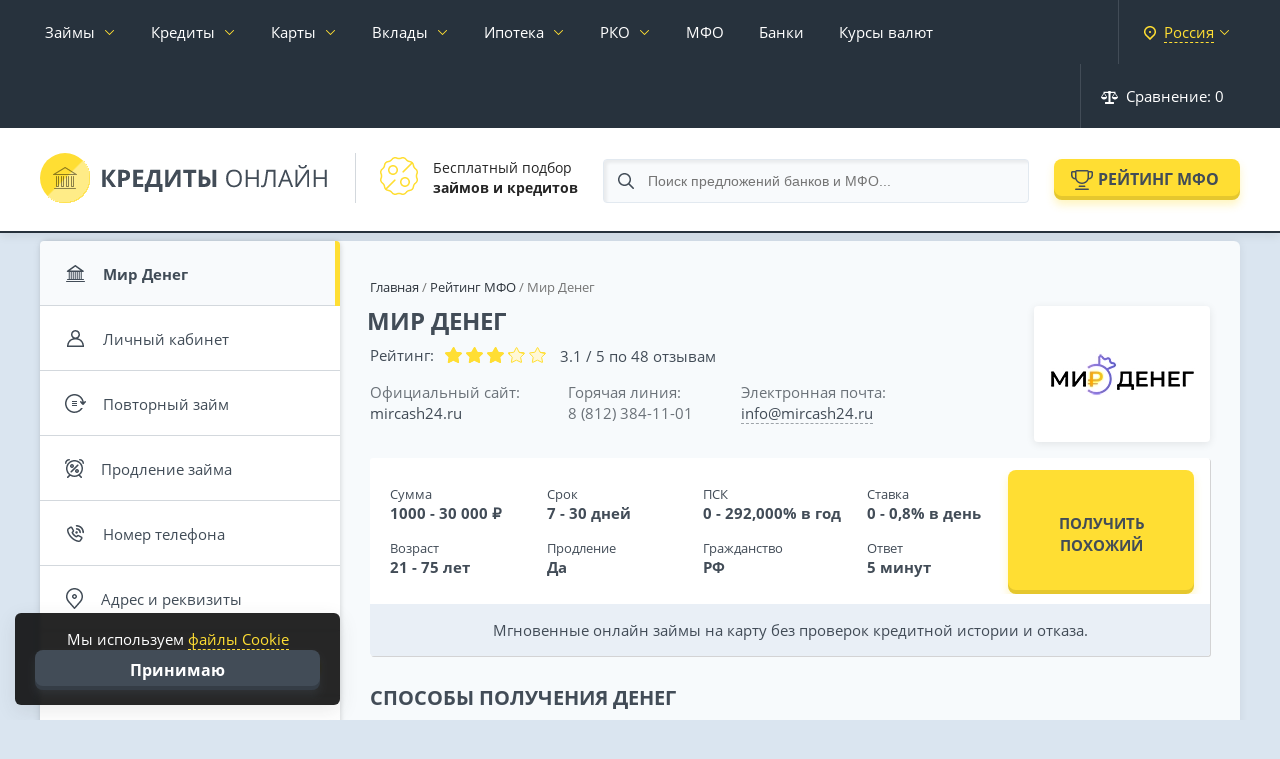

--- FILE ---
content_type: text/html; charset=utf-8
request_url: https://credits-on-line.ru/rating-mfo/mir-deneg/
body_size: 39016
content:
<!doctype html><html lang="ru"
><head><meta http-equiv="Content-Type" content="text/html; charset=utf-8" /><title>Мир Денег - взять займ онлайн на карту, условия и проценты 2026</title><meta name="description" content="Займы в МФО Мир Денег: от 1000 до 30 000 рублей, ставка 0 - 0,8%, срок 7-30 дней. Как оформить онлайн заявку и получить деньги на карту без отказа."><meta property="og:site_name" content="Кредиты Онлайн — подбор и сравнение финансовых услуг" /><meta property="og:type" content="article" /><meta property="og:title" content="Мир Денег" /><meta property="og:url" content="https://credits-on-line.ru/rating-mfo/mir-deneg/" /><meta property="og:image" content="https://credits-on-line.ru/uploads/posts/2025-12/medium/1765975094_1.png" /><meta name="google-site-verification" content="TW5i9wE77BjnoZepgF0Y7trcGrzP6ua5JhwpYtSgaiE" /><meta name="yandex-verification" content="b2d2c8bba8e375d5" /><meta name="viewport" content="width=device-width, initial-scale=1.0"><link rel="icon" href="/favicon.svg"><link rel="dns-prefetch" href="//ajax.cloudflare.com"><link rel="stylesheet" href="/engine/classes/min/index.php?charset=utf-8&amp;f=/templates/Credits/css/jquery-ui.structure.css,/templates/Credits/css/jquery-ui.theme.css&amp;v58" type="text/css"><link rel="stylesheet" href="/engine/classes/min/index.php?charset=utf-8&f=/templates/Credits/css/reset.css&v=67" type="text/css"><link rel="stylesheet" href="/engine/classes/min/index.php?charset=utf-8&f=/templates/Credits/css/fonts.css&v=67" type="text/css"><link rel="stylesheet" href="/engine/classes/min/index.php?charset=utf-8&f=/templates/Credits/css/engine.css&v=67" type="text/css"><link rel="stylesheet" href="/engine/classes/min/index.php?charset=utf-8&f=/templates/Credits/css/remodal.css&v=67" type="text/css"><link rel="stylesheet" href="/engine/classes/min/index.php?charset=utf-8&f=/templates/Credits/css/main.css&v=69" type="text/css"><link rel="stylesheet" href="/engine/classes/min/index.php?charset=utf-8&f=/templates/Credits/css/responsive.css&v=67" type="text/css"><link rel="stylesheet" href="/cache/skin/Credits/index.css?1768545280?v=2" type="text/css"><link rel="stylesheet" href="/engine/classes/min/index.php?charset=utf-8&amp;f=/templates/Credits/css/sweetalert2.min.css&amp;v58" type="text/css"></head><body data-tpl="mfo" ><div id="wrapper"><nav class="root_menu page__nav" id="root_menu"><div class="container-fluid"><div class="root_menu__inner"><ul class="root_menu__ul"><li class="has-sub_menu"><a data-city-link href="/zajmy/">Займы</a><div class="sub_menu"><div class="container-fluid no-pad"><div class="sub_menu__inner"><ul class="sub_menu__links"><li><a href="/zajmy-na-kartu/">На карту</a></li><li><a href="/zajmy-bez-procentov/">Без процентов</a></li><li><a href="/zajmy/do-zarplaty/">До зарплаты</a></li><li><a href="/zajmy-bez-otkaza/">Без отказа</a></li><li><a href="/top-10/">Лучшие займы</a></li></ul><ul class="sub_menu__links"><li><a href="/mfo/otzyvy/" data-icon="reviews">Отзывы о МФО</a></li><li><a href="/kalkulyator-zaymov/" data-icon="calculator">Калькулятор займа</a></li></ul><ul class="sub_menu__offers"><li><a href="/rating-mfo/webbankir/" style="--image: url('/uploads/mini/20x0/we/bbankir-small0100.png')" data-after="244"><span>Webbankir</span></a></li><li><a href="/rating-mfo/turbozaym/" style="--image: url('/uploads/mini/20x0/tu/rbozaym-small0100.png')" data-after="257"><span>Турбозайм</span></a></li><li><a href="/rating-mfo/web-zaym/" style="--image: url('/uploads/mini/20x0/we/b-zaym-small0100.png')" data-after="220"><span>Веб-Займ</span></a></li><li><a href="/rating-mfo/laym-zaym/" style="--image: url('/uploads/mini/20x0/la/ym-zaym-small0100.png')" data-after="280"><span>Лайм-Займ</span></a></li><li><a href="/rating-mfo/bystrodengi/" style="--image: url('/uploads/mini/20x0/by/strodengi-small0100.png')" data-after="232"><span>Быстроденьги</span></a></li></ul></div></div></div></li><li class="has-sub_menu"><a data-city-link href="/kredity/">Кредиты</a><div class="sub_menu"><div class="container-fluid no-pad"><div class="sub_menu__inner"><ul class="sub_menu__links"><li><a href="/kredity/nalichnymi/">Кредит наличными</a></li><li><a href="/kredity/pod-nizkij-procent/">Под низкий процент</a></li><li><a href="/kredity/pod-zalog-nedvizhimosti/">Под залог недвижимости</a></li><li><a href="/kredity/refinansirovanie/">Рефинансирование кредита</a></li><li><a href="/avtokredity/">Автокредиты</a></li><li><a href="/kredity/biznes/">Для бизнеса</a></li></ul><ul class="sub_menu__links"><li><a href="/kredity/otzyvy/" data-icon="reviews">Отзывы о кредитах</a></li><li><a href="/kreditnyy-kalkulyator/" data-icon="calculator">Кредитный калькулятор</a></li></ul><ul class="sub_menu__offers"><li><a href="https://credits-on-line.ru/kredity/sinara/" style="--image: url('/uploads/mini/20x0/si/nara-small0100.png')" data-after="6"><span>Банк Синара</span></a></li><li><a href="https://credits-on-line.ru/kredity/alfa-bank/" style="--image: url('/uploads/mini/20x0/al/fa-bank-small0100.png')" data-after="12"><span>Альфа-Банк</span></a></li><li><a href="https://credits-on-line.ru/kredity/tinkoff-bank/" style="--image: url('/uploads/mini/20x0/ti/nkoff-bank-small0100.png')" data-after="9"><span>Т-Банк</span></a></li><li><a href="https://credits-on-line.ru/kredity/sovkombank/" style="--image: url('/uploads/mini/20x0/so/vkombank-small0100.png')" data-after="8"><span>Совкомбанк</span></a></li></ul></div></div></div></li><li class="has-sub_menu cards-menu"><a data-city-link href="/kreditnye-karty/">Карты</a><div class="sub_menu"><div class="container-fluid no-pad"><div class="sub_menu__inner"><ul class="sub_menu__links"><li><a href="/kreditnye-karty/">Кредитные карты</a></li><li><a href="/kreditnye-karty/100-dnej-bez-procentov/">100 дней без процентов</a></li><li><a href="/kreditnye-karty/virtualnye/">Виртуальные</a></li><li><a href="/kreditnye-karty/s-plohoj-kreditnoj-istoriej/">С плохой КИ</a></li><li><a href="/kreditnye-karty/bez-otkaza/">Без отказа</a></li></ul><ul class="sub_menu__links"><li><a href="/debetovye-karty/">Дебетовые карты</a></li><li><a href="/debetovye-karty/besplatnye/">Бесплатные</a></li><li><a href="/debetovye-karty/s-procentom-na-ostatok/">С процентом на остаток</a></li><li><a href="/debetovye-karty/cashback/">С кэшбэком</a></li><li><a href="/debetovye-karty/s-dostavkoj/">С доставкой на дом</a></li></ul><ul class="sub_menu__links"><li><a href="/kreditnye-karty/otzyvy/" data-icon="reviews">Отзывы держателей</a></li></ul></div></div></div></li><li class="has-sub_menu"><a href="/vklady/">Вклады</a><div class="sub_menu"><div class="container-fluid no-pad"><div class="sub_menu__inner"><ul class="sub_menu__links"><li><a href="/vklady/s-chastichnym-snyatiem/">С частичным снятием</a></li><li><a href="/vklady/kapitalizaciya/">С капитализацией</a></li><li><a href="/vklady/nakopitelnye/">Накопительные счета</a></li><li><a href="/vklady/vyplata-ezhemesyachno/">С ежемесячной выплатой</a></li><li><a href="/vklady/na-3-mesyaca/">На 3 месяца</a></li></ul><ul class="sub_menu__links"><li><a href="/vklady/" data-icon="mfo">Все вклады</a></li><li><a href="/vklady/otzyvy/" data-icon="reviews">Отзывы вкладчиков</a></li></ul><ul class="sub_menu__offers"><li><a href="https://credits-on-line.ru/rating-vkladov/tinkoff-smartvklad/" style="--image: url('/uploads/mini/20x0/ti/nkoff-bank-small0100.png')" data-after="39"><span>СмартВклад</span></a></li><li><a href="https://credits-on-line.ru/rating-vkladov/gazprombank-ezhednevnaya-vygoda/" style="--image: url('/uploads/mini/20x0/ga/zprombank-small0100.png')" data-after="11"><span>Ежедневный процент</span></a></li><li><a href="https://credits-on-line.ru/rating-vkladov/alfa-bank-alfa-schet/" style="--image: url('/uploads/mini/20x0/al/fa-bank-small0100.png')" data-after="32"><span>Альфа-Счет</span></a></li></ul></div></div></div></li><li class="has-sub_menu"><a href="/ipoteka/">Ипотека</a><div class="sub_menu"><div class="container-fluid no-pad"><div class="sub_menu__inner"><ul class="sub_menu__links"><li><a href="/ipoteka/">Ипотечное кредитование</a></li><li><a href="/ipoteka/novostrojki/">Новостройки</a></li><li><a href="/ipoteka/semejnaya/">Семейная ипотека</a></li><li><a href="/ipoteka/refinansirovanie/">Рефинансирование ипотеки</a></li></ul><ul class="sub_menu__links"><li><a href="/ipotechnyy-kalkulyator/" data-icon="calculator">Калькулятор ипотеки</a></li><li><a href="/ipoteka/otzyvy/" data-icon="reviews">Отзывы об ипотеке</a></li></ul></div></div></div></li><li class="has-sub_menu"><a href="/rko/">РКО</a><div class="sub_menu"><div class="container-fluid no-pad"><div class="sub_menu__inner"><ul class="sub_menu__links"><li><a href="/rko/ip/">РКО для ИП</a></li><li><a href="/rko/ooo/">РКО для ООО</a></li><li><a href="/otkryt-raschetnyj-schet-za-den/">Счет за 1 день</a></li></ul><ul class="sub_menu__links"><li><a href="/rko/" data-icon="mfo">Тарифы РКО</a></li><li><a href="/rko/otzyvy/" data-icon="reviews">Отзывы об РКО</a></li></ul><ul class="sub_menu__offers"><li><a href="https://credits-on-line.ru/rko/alfa-bank/" style="--image: url('/uploads/mini/20x0/al/fa-bank-small0100.png')" data-after="14"><span>Альфа-Банк</span></a></li><li><a href="https://credits-on-line.ru/rko/vtb-schet/" style="--image: url('/uploads/mini/20x0/ba/nk-vtb-small0100.png')" data-after="15"><span>ВТБ</span></a></li><li><a href="https://credits-on-line.ru/rko/rosselyhozbank-schet/" style="--image: url('/uploads/mini/20x0/ro/sselyhozbank-small0100.png')" data-after="7"><span>Россельхозбанк</span></a></li><li><a href="https://credits-on-line.ru/rko/ubrir/" style="--image: url('/uploads/mini/20x0/ub/rir-small0100.png')" data-after="15"><span>УБРиР</span></a></li></ul></div></div></div></li><li><a data-city-link href="/mfo/">МФО</a></li><li><a data-city-link href="/banki/">Банки</a></li><li><a data-city-link href="/kurs-moskva/">Курсы валют</a></li><li class="city-select right"><span data-remodal-target="city"><strong>Россия</strong></span></li><li class="root_menu--compare right"><span onclick="CORE.compareFunc.cmp_modal(this); return false;"><svg width="17" height="13" viewBox="0 0 17 13" fill="none" xmlns="http://www.w3.org/2000/svg"><path fill-rule="evenodd" clip-rule="evenodd" d="M16.97 6.10645H17C16.5773 7.80086 14.86 8.83206 13.1645 8.40992C12.0293 8.12686 11.143 7.2411 10.8599 6.10645H10.87L13.38 2.08856H9.91999C9.90058 2.35942 9.72468 2.59367 9.47004 2.68834V10.7339C9.46882 10.8227 9.45197 10.9105 9.41999 10.9935H12.32C12.6344 10.9457 12.9334 11.1448 13.01 11.4532V12.5327C12.9334 12.8412 12.6344 13.0403 12.32 12.9924H4.67997C4.36746 13.0422 4.06985 12.8412 3.99991 12.5327V11.4532C4.06985 11.1448 4.36746 10.9437 4.67997 10.9935H7.58001C7.54022 10.913 7.51959 10.8237 7.51995 10.7339V2.68834C7.26763 2.59269 7.09527 2.35795 7.08001 2.08856H3.61001L6.12004 6.10645H6.13005C5.7122 7.79842 4.00125 8.83108 2.30849 8.41382C1.16993 8.13272 0.281008 7.24452 0 6.10645H0.0200197L0.0100098 6.09669L2.70998 1.94899C2.52614 1.8304 2.41359 1.62787 2.40993 1.40924V1.31944C2.42189 0.939271 2.73928 0.639625 3.1199 0.649873H7.07989C7.09612 0.278488 7.40801 -0.0109087 7.77984 0.000315759H9.21979C9.5904 -0.00749264 9.90034 0.279953 9.91975 0.649873H13.8797C14.2568 0.640601 14.5702 0.938295 14.5796 1.31505C14.5797 1.31651 14.5797 1.31798 14.5797 1.31944V1.40924C14.5755 1.62543 14.4676 1.82601 14.2897 1.94899L16.9796 6.09669L16.97 6.10645ZM3.10989 2.59855L0.83985 6.10645H5.29984L3.10989 2.59855ZM13.88 2.59855L11.69 6.10645H16.16L13.88 2.59855Z" /></svg> Сравнение: <span>0</span></span></li><li class="right"><a href="/faq/">Журнал</a></li><li class="right"><a href="/news/">Новости</a></li></ul><div class="fix_to_bottom"><div class="root_menu--compare"><span onclick="CORE.compareFunc.cmp_modal(this); return false;"><svg width="16" height="14" viewBox="0 0 16 14" fill="none" xmlns="http://www.w3.org/2000/svg"><path d="M16.001 7.80557C16.001 7.80557 16.001 7.76555 16.001 7.74553C16.001 7.65547 15.981 7.57541 15.9509 7.49535C15.9509 7.49535 15.9509 7.47534 15.9509 7.46533L13.6981 1.9614C13.6981 1.95139 13.6781 1.93138 13.6781 1.92137C13.648 1.86133 13.618 1.81129 13.5779 1.77127C13.4378 1.61115 13.2375 1.50107 13.0172 1.50107H8.76193V0.750536C8.76193 0.340243 8.4215 0 8.01099 0C7.60048 0 7.26005 0.340243 7.26005 0.750536V1.50107H2.99472C2.76443 1.50107 2.56418 1.61115 2.43402 1.77127C2.39397 1.81129 2.36393 1.87134 2.33389 1.92137C2.33389 1.93138 2.31387 1.94139 2.31387 1.9614L0.0510391 7.46533C0.0510391 7.46533 0.0510391 7.48535 0.0510391 7.49535C0.0210016 7.57541 0.000976562 7.65547 0.000976562 7.74553C0.000976562 7.76555 0.000976562 7.78556 0.000976562 7.80557C0.000976562 7.81558 0.000976562 7.82559 0.000976562 7.8456C0.0610517 9.31665 1.37269 10.5075 2.99472 10.5075C4.61675 10.5075 5.92839 9.32666 5.98846 7.8456C5.98846 7.8356 5.98846 7.82559 5.98846 7.80557C5.98846 7.78556 5.98846 7.76555 5.98846 7.74553C5.98846 7.65547 5.96844 7.57541 5.9384 7.49535C5.9384 7.49535 5.9384 7.47534 5.9384 7.46533L4.10611 2.99214H7.24003V12.4989H5.48783C5.07732 12.4989 4.7369 12.8392 4.7369 13.2495C4.7369 13.6598 5.07732 14 5.48783 14H10.4941C10.9046 14 11.245 13.6598 11.245 13.2495C11.245 12.8392 10.9046 12.4989 10.4941 12.4989H8.7419V2.99214H11.8758L10.0435 7.46533C10.0435 7.46533 10.0435 7.48535 10.0435 7.49535C10.0135 7.57541 9.99347 7.65547 9.99347 7.74553C9.99347 7.76555 9.99347 7.78556 9.99347 7.80557C9.99347 7.81558 9.99347 7.82559 9.99347 7.8456C10.0535 9.31665 11.3652 10.5075 12.9872 10.5075C14.6092 10.5075 15.9209 9.32666 15.981 7.8456C15.981 7.8356 15.981 7.82559 15.981 7.80557H16.001ZM1.85329 6.995L2.98471 4.22302L4.11612 6.995H1.8633H1.85329ZM12.9972 4.22302L14.1286 6.995H11.8558L12.9872 4.22302H12.9972Z" fill="white"/></svg> Сравнение: <span>0</span></span></div><div class="city-select"><span data-remodal-target="city"><strong>Россия</strong></span></div></div></div></div></nav><div class="remodal city-modal" data-remodal-id="city"><button data-remodal-action="close" class="remodal-close"></button><form method="post" action="/" class="modal-content"><!-- <div class="title">Укажите свой <strong>город</strong></div> --><div id="changeCity"><div class="input" style="margin: 10px 30px 0 0;"><input type="text" name="changeCity" id="inputCity" placeholder="Введите название города..."></div></div><div class="regions"><ul id="cityList"><li data-letter="М"><span data-g-city="moskva">Москва</span></li><li data-letter="С"><span data-g-city="sankt-peterburg">Санкт-Петербург</span></li><li data-letter="Е"><span data-g-city="ekaterinburg">Екатеринбург</span></li><li data-letter="К"><span data-g-city="kazan">Казань</span></li><li data-letter="Н"><span data-g-city="nizhnij-novgorod">Нижний Новгород</span></li><li data-letter="Н"><span data-g-city="novosibirsk">Новосибирск</span></li><li data-letter="О"><span data-g-city="omsk">Омск</span></li><li data-letter="С"><span data-g-city="samara">Самара</span></li><li data-letter="Ч"><span data-g-city="chelyabinsk">Челябинск</span></li><li data-letter="Р"><span data-g-city="rostov-na-donu">Ростов-на-Дону</span></li><li data-letter="У"><span data-g-city="ufa">Уфа</span></li><li data-letter="К"><span data-g-city="krasnoyarsk">Красноярск</span></li><li data-letter="П"><span data-g-city="perm">Пермь</span></li><li data-letter="В"><span data-g-city="voronezh">Воронеж</span></li><li data-letter="В"><span data-g-city="volgograd">Волгоград</span></li><li data-letter="К"><span data-g-city="krasnodar">Краснодар</span></li><li data-letter="С"><span data-g-city="saratov">Саратов</span></li><li data-letter="Т"><span data-g-city="tyumen">Тюмень</span></li><li data-letter="Т"><span data-g-city="tolyatti">Тольятти</span></li><li data-letter="И"><span data-g-city="izhevsk">Ижевск</span></li><li data-letter="Б"><span data-g-city="barnaul">Барнаул</span></li><li data-letter="И"><span data-g-city="irkutsk">Иркутск</span></li><li data-letter="У"><span data-g-city="ulyanovsk">Ульяновск</span></li><li data-letter="Х"><span data-g-city="xabarovsk">Хабаровск</span></li><li data-letter="Я"><span data-g-city="yaroslavl">Ярославль</span></li><li data-letter="В"><span data-g-city="vladivostok">Владивосток</span></li><li data-letter="М"><span data-g-city="maxachkala">Махачкала</span></li><li data-letter="Т"><span data-g-city="tomsk">Томск</span></li><li data-letter="О"><span data-g-city="orenburg">Оренбург</span></li><li data-letter="К"><span data-g-city="kemerovo">Кемерово</span></li><li data-letter="Н"><span data-g-city="novokuzneck">Новокузнецк</span></li></ul></div></form></div><header class="page_header"><div class="container-fluid"><div class="page_header__inner"><div class="page_header__left"><div class="page_header__logo"><a href="/" class="logo" title="Кредиты Онлайн"><svg width="290" height="50" viewBox="0 0 290 50" fill="none" xmlns="http://www.w3.org/2000/svg"><g filter="url(#filter0_i_305:488)"><rect width="50" height="50" rx="25" fill="url(#paint0_linear_305:488)"/><path d="M36.9941 21.4806C36.9918 21.4669 36.9918 21.4542 36.9883 21.4415L36.9724 21.3984C36.9678 21.3837 36.9632 21.369 36.9564 21.3563L36.9335 21.3171C36.9255 21.3034 36.9175 21.2917 36.9083 21.278C36.8992 21.2643 36.8878 21.2564 36.8763 21.2447C36.8649 21.2329 36.8535 21.2192 36.842 21.2094L36.8077 21.1859C36.7906 21.1752 36.7734 21.1624 36.7506 21.1487L25.4496 14.0692C25.3622 14.022 25.2629 13.9984 25.1635 13.9984C25.0662 13.9984 24.9689 14.021 24.8828 14.0662L13.2469 21.1497L13.1978 21.182C13.1863 21.1899 13.1749 21.1967 13.1635 21.2065L13.1292 21.2408C13.1201 21.2515 13.1063 21.2623 13.0972 21.274L13.0709 21.3132C13.0618 21.3269 13.0526 21.3387 13.0457 21.3524L13.0297 21.3935C13.0251 21.4072 13.0172 21.4219 13.0137 21.4366L13.0069 21.4757L13 21.5364C13 21.5462 13.0023 21.556 13.0035 21.5658L13 21.5677C13.0012 21.5844 13.0023 21.601 13.0057 21.6187L13.0172 21.6617C13.0206 21.6754 13.0263 21.6891 13.032 21.7028L13.0594 21.7518C13.0652 21.7606 13.0686 21.7694 13.08 21.7831C13.1029 21.8145 13.1303 21.8419 13.16 21.8673L13.1829 21.883C13.2069 21.9025 13.2332 21.9182 13.2606 21.9319L13.2949 21.9476C13.3223 21.9603 13.3498 21.9691 13.3795 21.9769C13.3898 21.9789 13.3989 21.9828 13.4103 21.9848C13.4504 21.9936 13.4915 21.9985 13.5338 21.9985L36.4717 21.9975L36.5255 21.9926C36.5437 21.9907 36.5609 21.9897 36.578 21.9868L36.6169 21.9769C36.6375 21.972 36.658 21.9672 36.6774 21.9603L36.7117 21.9446C36.7311 21.9368 36.7506 21.927 36.7689 21.9172L36.8009 21.8947C36.8157 21.883 36.8317 21.8732 36.8466 21.8605L36.8718 21.834C36.8866 21.8203 36.9003 21.8047 36.9175 21.7851C36.9243 21.7762 36.9278 21.7684 36.9335 21.7587C36.9438 21.742 36.954 21.7263 36.962 21.7097L36.9769 21.6686C36.9815 21.6539 36.9872 21.6402 36.9907 21.6245L36.9963 21.5726C36.9975 21.5609 37.0009 21.5511 36.9998 21.5334L36.9941 21.4806ZM15.7751 20.8984L25.1596 15.1855L34.2778 20.8976L15.7751 20.8984ZM36 35.5015C36 35.7776 35.7761 36.0015 35.5 36.0015H14.5C14.2239 36.0015 14 35.7776 14 35.5015C14 35.2253 14.2239 35.0015 14.5 35.0015H35.5C35.7761 35.0015 36 35.2253 36 35.5015ZM16.9976 23.4988V32.9988H17.9976V23.4988C17.9976 23.2224 18.2212 22.9988 18.4976 22.9988C18.7739 22.9988 18.9976 23.2224 18.9976 23.4988V33.4988C18.9976 33.7751 18.7739 33.9988 18.4976 33.9988H16.4976C16.2212 33.9988 15.9976 33.7751 15.9976 33.4988V23.4988C15.9976 23.2224 16.2212 22.9988 16.4976 22.9988C16.7739 22.9988 16.9976 23.2224 16.9976 23.4988ZM21.9985 23.4988V32.9988H22.9985V23.4988C22.9985 23.2224 23.2222 22.9988 23.4985 22.9988C23.7749 22.9988 23.9985 23.2224 23.9985 23.4988V33.4988C23.9985 33.7751 23.7749 33.9988 23.4985 33.9988H21.4985C21.2222 33.9988 20.9985 33.7751 20.9985 33.4988V23.4988C20.9985 23.2224 21.2222 22.9988 21.4985 22.9988C21.7749 22.9988 21.9985 23.2224 21.9985 23.4988ZM26.9985 23.4988V32.9988H27.9985V23.4988C27.9985 23.2224 28.2222 22.9988 28.4985 22.9988C28.7749 22.9988 28.9985 23.2224 28.9985 23.4988V33.4988C28.9985 33.7751 28.7749 33.9988 28.4985 33.9988H26.4985C26.2222 33.9988 25.9985 33.7751 25.9985 33.4988V23.4988C25.9985 23.2224 26.2222 22.9988 26.4985 22.9988C26.7749 22.9988 26.9985 23.2224 26.9985 23.4988ZM31.9995 23.4988V32.9988H32.9995V23.4988C32.9995 23.2224 33.2231 22.9988 33.4995 22.9988C33.7759 22.9988 33.9995 23.2224 33.9995 23.4988V33.4988C33.9995 33.7751 33.7759 33.9988 33.4995 33.9988H31.4995C31.2231 33.9988 30.9995 33.7751 30.9995 33.4988V23.4988C30.9995 23.2224 31.2231 22.9988 31.4995 22.9988C31.7759 22.9988 31.9995 23.2224 31.9995 23.4988Z" fill="black" fill-opacity="0.45"/></g><path d="M76.125 34H72L65.7891 25.3164V34H62.1562V16.8672H65.7891V25.1641L71.9297 16.8672H75.7969L69.5508 25.0938L76.125 34ZM81.9141 24.9297H83.1094C84.2266 24.9297 85.0625 24.7109 85.6172 24.2734C86.1719 23.8281 86.4492 23.1836 86.4492 22.3398C86.4492 21.4883 86.2148 20.8594 85.7461 20.4531C85.2852 20.0469 84.5586 19.8438 83.5664 19.8438H81.9141V24.9297ZM90.1172 22.2109C90.1172 24.0547 89.5391 25.4648 88.3828 26.4414C87.2344 27.418 85.5977 27.9062 83.4727 27.9062H81.9141V34H78.2812V16.8672H83.7539C85.832 16.8672 87.4102 17.3164 88.4883 18.2148C89.5742 19.1055 90.1172 20.4375 90.1172 22.2109ZM103.219 34H93.3516V16.8672H103.219V19.8438H96.9844V23.6055H102.785V26.582H96.9844V31H103.219V34ZM104.766 30.9766H106.09C107.223 28.7109 108.117 26.4492 108.773 24.1914C109.43 21.9258 109.918 19.4844 110.238 16.8672H120.223V30.9766H122.508V38.9922H119.004V34H108.27V38.9922H104.766V30.9766ZM113.121 19.8906C112.871 21.6797 112.453 23.5742 111.867 25.5742C111.289 27.5742 110.637 29.375 109.91 30.9766H116.602V19.8906H113.121ZM125.156 16.8672H128.426V25.1406L128.379 27.3555L128.262 29.875H128.332L136.242 16.8672H140.59V34H137.355V25.7734C137.355 24.6719 137.426 23.0391 137.566 20.875H137.473L129.527 34H125.156V16.8672ZM151.523 34H147.891V19.8906H143.238V16.8672H156.176V19.8906H151.523V34ZM170.531 28.6445C170.531 30.4258 169.938 31.7656 168.75 32.6641C167.57 33.5547 165.82 34 163.5 34H158.812V16.8672H162.445V23.4414H163.617C165.812 23.4414 167.512 23.8984 168.715 24.8125C169.926 25.7188 170.531 26.9961 170.531 28.6445ZM162.445 31.0234H163.395C164.59 31.0234 165.465 30.8281 166.02 30.4375C166.574 30.0391 166.852 29.4414 166.852 28.6445C166.852 27.8477 166.582 27.2773 166.043 26.9336C165.512 26.5898 164.574 26.418 163.23 26.418H162.445V31.0234ZM176.238 34H172.617V16.8672H176.238V34ZM201.867 25.4102C201.867 28.1523 201.172 30.3086 199.781 31.8789C198.398 33.4492 196.473 34.2344 194.004 34.2344C191.48 34.2344 189.531 33.4648 188.156 31.9258C186.789 30.3789 186.105 28.1992 186.105 25.3867C186.105 22.5977 186.793 20.4375 188.168 18.9062C189.543 17.3672 191.496 16.5977 194.027 16.5977C196.488 16.5977 198.41 17.3789 199.793 18.9414C201.176 20.5039 201.867 22.6602 201.867 25.4102ZM188.215 25.4102C188.215 27.7305 188.707 29.4922 189.691 30.6953C190.684 31.8906 192.121 32.4883 194.004 32.4883C195.902 32.4883 197.336 31.8906 198.305 30.6953C199.273 29.5 199.758 27.7383 199.758 25.4102C199.758 23.1055 199.273 21.3594 198.305 20.1719C197.344 18.9766 195.918 18.3789 194.027 18.3789C192.129 18.3789 190.684 18.9805 189.691 20.1836C188.707 21.3789 188.215 23.1211 188.215 25.4102ZM218.707 34H216.715V25.9375H207.691V34H205.699V16.8672H207.691V24.1562H216.715V16.8672H218.707V34ZM235.605 34H233.613V18.6367H228.047L227.684 21.4492C227.207 25.1914 226.785 27.9297 226.418 29.6641C226.059 31.3906 225.582 32.5938 224.988 33.2734C224.395 33.9531 223.605 34.2852 222.621 34.2695C222.043 34.2695 221.523 34.1719 221.062 33.9766V32.3008C221.484 32.5039 221.926 32.6055 222.387 32.6055C222.801 32.6055 223.16 32.4375 223.465 32.1016C223.777 31.7578 224.051 31.168 224.285 30.332C224.527 29.4883 224.828 27.8945 225.188 25.5508C225.555 23.1992 225.957 20.3047 226.395 16.8672H235.605V34ZM251.086 34L248.953 28.5508H242.086L239.977 34H237.961L244.734 16.7969H246.41L253.148 34H251.086ZM248.332 26.7578L246.34 21.4492C246.082 20.7773 245.816 19.9531 245.543 18.9766C245.371 19.7266 245.125 20.5508 244.805 21.4492L242.789 26.7578H248.332ZM255.527 16.8672H257.391V26.3945C257.391 28.1523 257.336 29.7422 257.227 31.1641H257.32L266.93 16.8672H269.109V34H267.234V24.5664C267.234 22.9961 267.301 21.3477 267.434 19.6211H267.328L257.707 34H255.527V16.8672ZM262.629 15.4961C261.184 15.4961 260.129 15.2188 259.465 14.6641C258.801 14.1016 258.43 13.1797 258.352 11.8984H260.18C260.25 12.7109 260.461 13.2773 260.812 13.5977C261.172 13.918 261.793 14.0781 262.676 14.0781C263.48 14.0781 264.074 13.9062 264.457 13.5625C264.848 13.2188 265.086 12.6641 265.172 11.8984H267.012C266.918 13.1328 266.523 14.043 265.828 14.6289C265.133 15.207 264.066 15.4961 262.629 15.4961ZM286.816 34H284.824V25.9375H275.801V34H273.809V16.8672H275.801V24.1562H284.824V16.8672H286.816V34Z" fill="#424C57"/><defs><filter id="filter0_i_305:488" x="0" y="0" width="50" height="50" filterUnits="userSpaceOnUse" color-interpolation-filters="sRGB"><feFlood flood-opacity="0" result="BackgroundImageFix"/><feBlend mode="normal" in="SourceGraphic" in2="BackgroundImageFix" result="shape"/><feColorMatrix in="SourceAlpha" type="matrix" values="0 0 0 0 0 0 0 0 0 0 0 0 0 0 0 0 0 0 127 0" result="hardAlpha"/><feOffset dx="-1" dy="-1"/><feComposite in2="hardAlpha" operator="arithmetic" k2="-1" k3="1"/><feColorMatrix type="matrix" values="0 0 0 0 1 0 0 0 0 0.870588 0 0 0 0 0.2 0 0 0 0.7 0"/><feBlend mode="normal" in2="shape" result="effect1_innerShadow_305:488"/></filter><linearGradient id="paint0_linear_305:488" x1="0" y1="0" x2="50" y2="50" gradientUnits="userSpaceOnUse"><stop offset="0.494792" stop-color="#FFDE33"/><stop offset="0.515625" stop-color="#FFEC87"/></linearGradient></defs></svg></a></div><div class="page_header__info"><div class="page_header__info--item"><div class="page_header__info--item__pic"><svg width="38" height="38" viewBox="0 0 38 38" fill="none" xmlns="http://www.w3.org/2000/svg"><path d="M37.5817 17.076C38.503 15.0552 37.8625 12.665 36.0542 11.3756C34.9607 10.5958 34.2588 9.38013 34.1302 8.04315C33.9176 5.83246 32.1678 4.0827 29.9571 3.87012C28.6201 3.74158 27.4044 3.03973 26.6246 1.94617C25.7311 0.692444 24.3086 -6.0996e-05 22.8466 4.02959e-09C22.1993 4.02959e-09 21.5442 0.135803 20.9241 0.418701C20.32 0.694153 19.6639 0.836609 19 0.836609C18.9999 0.836609 18.9998 0.836609 18.9997 0.836609C18.336 0.836609 17.6799 0.694092 17.076 0.418701C16.456 0.136047 15.8012 0.000427304 15.1541 0.000427304C13.692 0.000427304 12.2693 0.692749 11.3755 1.94611C10.5957 3.03973 9.37997 3.74158 8.04299 3.87012C5.83224 4.0827 4.08242 5.83246 3.8699 8.04315C3.74136 9.38013 3.03951 10.5958 1.94588 11.3756C0.137596 12.665 -0.502846 15.0552 0.418418 17.076C0.693809 17.6801 0.836326 18.3361 0.836326 19C0.836326 19.6639 0.693809 20.32 0.418418 20.924C-0.0289693 21.9036 -0.120888 23.0085 0.158592 24.0485C0.436607 25.0889 1.06863 25.9998 1.94588 26.6244C3.03951 27.4042 3.74136 28.6199 3.8699 29.9568C4.08242 32.1675 5.83224 33.9173 8.04299 34.1299C9.37997 34.2584 10.5957 34.9603 11.3755 36.0538C12.2689 37.3076 13.6916 38 15.1535 38C15.8008 38 16.4559 37.8642 17.076 37.5813C17.6871 37.3027 18.3436 37.1634 19.0001 37.1634C19.6565 37.1634 20.313 37.3027 20.9241 37.5813C21.5442 37.864 22.1989 37.9996 22.846 37.9996C24.3081 37.9996 25.7308 37.3073 26.6246 36.0538C27.4044 34.9603 28.6201 34.2584 29.9571 34.1299C32.1678 33.9173 33.9176 32.1675 34.1302 29.9568C34.2588 28.6199 34.9607 27.4042 36.0542 26.6244C37.8624 25.335 38.503 22.9448 37.5817 20.924C37.0245 19.7018 37.0245 18.2982 37.5817 17.076ZM36.2168 21.5463C36.8388 22.9105 36.4041 24.5326 35.1833 25.4031C33.7353 26.4357 32.8073 28.0432 32.6371 29.8133C32.4936 31.3058 31.3061 32.4932 29.8136 32.6368C28.0433 32.8069 26.4358 33.735 25.4033 35.183C24.8154 36.0074 23.8595 36.4996 22.846 36.4996C22.3958 36.4996 21.9585 36.4043 21.5463 36.2164C20.7414 35.8495 19.8847 35.6634 19.0001 35.6634C18.1154 35.6634 17.2587 35.8495 16.4534 36.2166C16.0412 36.4047 15.6038 36.5 15.1535 36.5C14.1403 36.5 13.1846 36.0078 12.5968 35.1829C11.5643 33.735 9.95681 32.8069 8.18655 32.6367C7.70626 32.5905 7.26376 32.4269 6.87124 32.1892L15.4383 23.6221C15.7313 23.3292 15.7313 22.8546 15.4383 22.5616C15.1453 22.2686 14.6707 22.2686 14.3778 22.5616L5.81063 31.1287C5.57284 30.7362 5.4092 30.2936 5.363 29.8133C5.19283 28.0431 4.26473 26.4356 2.81594 25.4025C2.22433 24.9813 1.79525 24.3629 1.6072 23.6592C1.41872 22.9579 1.4811 22.2078 1.78323 21.5463C2.15023 20.7414 2.33633 19.8847 2.33633 19C2.33633 18.1153 2.15023 17.2586 1.78329 16.4538C1.16128 15.0895 1.59591 13.4674 2.81673 12.5969C4.26473 11.5644 5.19283 9.95691 5.363 8.18671C5.50649 6.69421 6.69399 5.50671 8.18655 5.36322C9.95681 5.19305 11.5643 4.26495 12.5968 2.81702C13.1847 1.99261 14.1406 1.50043 15.1541 1.50043C15.6043 1.50043 16.0416 1.5957 16.4537 1.78351C17.2585 2.15051 18.1152 2.33661 18.9999 2.33661C19.8847 2.33667 20.7414 2.15057 21.5467 1.78339C21.9589 1.59534 22.3963 1.5 22.8468 1.5C23.8598 1.5 24.8155 1.99225 25.4033 2.81708C26.4358 4.26495 28.0433 5.19299 29.8136 5.36322C30.2938 5.40942 30.7362 5.57294 31.1287 5.81067L22.5623 14.378C22.2694 14.671 22.2694 15.1456 22.5623 15.4385C22.7088 15.585 22.9002 15.6583 23.0926 15.6583C23.285 15.6583 23.4764 15.585 23.6229 15.4385L32.1894 6.87109C32.4272 7.26367 32.5909 7.7063 32.6371 8.18671C32.8073 9.95685 33.7353 11.5643 35.1834 12.5969C36.4042 13.4674 36.8388 15.0895 36.2168 16.4537C35.4791 18.072 35.4791 19.9281 36.2168 21.5463ZM13.0005 8.00049C10.2391 8.00049 8.00051 10.2391 8.00051 13.0005C8.00051 15.762 10.2391 18.0005 13.0005 18.0005C15.7619 18.0005 18.0005 15.762 18.0005 13.0005C18.0005 10.2391 15.7619 8.00049 13.0005 8.00049ZM13.0005 16.5005C11.0706 16.5005 9.50051 14.9304 9.50051 13.0005C9.50051 11.0706 11.0706 9.50049 13.0005 9.50049C14.9304 9.50049 16.5005 11.0706 16.5005 13.0005C16.5005 14.9304 14.9304 16.5005 13.0005 16.5005ZM24.9995 19.9995C22.2381 19.9995 19.9995 22.2381 19.9995 24.9995C19.9995 27.7609 22.2381 29.9995 24.9995 29.9995C27.7609 29.9995 29.9995 27.7609 29.9995 24.9995C29.9995 22.2381 27.7609 19.9995 24.9995 19.9995ZM24.9995 28.4995C23.0695 28.4995 21.4995 26.9294 21.4995 24.9995C21.4995 23.0696 23.0695 21.4995 24.9995 21.4995C26.9294 21.4995 28.4995 23.0696 28.4995 24.9995C28.4995 26.9294 26.9294 28.4995 24.9995 28.4995Z" fill="#FFDE33"/></svg></div><div class="page_header__info--item__text"> Бесплатный подбор <span>займов и кредитов</span></div></div><div class="page_header__info--item"><div class="page_header__info--item__pic"><svg width="32" height="36" viewBox="0 0 32 36" fill="none" xmlns="http://www.w3.org/2000/svg"><path d="M31.7803 12.8662L31.707 12.793L19.207 0.292969L19.1338 0.219727C18.9932 0.0791016 18.8027 0 18.6035 0H0.75C0.335938 0 0 0.335938 0 0.75V35.25C0 35.6641 0.335938 36 0.75 36H31.25C31.6641 36 32 35.6641 32 35.25V13.3965C32 13.1973 31.9209 13.0068 31.7803 12.8662ZM29.3662 12.5732H19.4268V2.63379L29.3662 12.5732ZM1.5 34.5V1.5H17.9268V13.3232C17.9268 13.7373 18.2627 14.0732 18.6768 14.0732H30.5V34.5H1.5ZM16 29.25C16 29.6641 15.6641 30 15.25 30H6.75098C6.33691 30 6.00098 29.6641 6.00098 29.25C6.00098 28.8359 6.33691 28.5 6.75098 28.5H15.25C15.6641 28.5 16 28.8359 16 29.25ZM6.00098 25.249C6.00098 24.835 6.33691 24.499 6.75098 24.499H10.25C10.6641 24.499 11 24.835 11 25.249C11 25.6631 10.6641 25.999 10.25 25.999H6.75098C6.33691 25.999 6.00098 25.6631 6.00098 25.249ZM20 21.249C20 21.6631 19.6641 21.999 19.25 21.999H6.75098C6.33691 21.999 6.00098 21.6631 6.00098 21.249C6.00098 20.835 6.33691 20.499 6.75098 20.499H19.25C19.6641 20.499 20 20.835 20 21.249Z" fill="#FFDE33"/></svg></div><div class="page_header__info--item__text"> Банки и МФО имеют <span>лицензии ЦБ РФ</span></div></div><div class="page_header__info--item"><div class="page_header__info--item__pic"><svg width="35" height="40" viewBox="0 0 35 40" fill="none" xmlns="http://www.w3.org/2000/svg"><path d="M33.961 11.0322C33.961 10.5156 33.9483 9.99902 33.9365 9.49512C33.9248 9.02734 33.9141 8.56934 33.9141 8.13281V6.77441C33.9141 6.36035 33.5781 6.02441 33.1641 6.02441H31.7793C26.2168 6.02441 21.9942 4.46387 18.4824 1.1084L17.5127 0.202148C17.2256 -0.0673828 16.7764 -0.0673828 16.4893 0.202148L15.5127 1.11426C12.0088 4.46387 7.78615 6.02441 2.22365 6.02441H0.837911C0.423848 6.02441 0.0879105 6.36035 0.0879105 6.77441V8.13281C0.0879105 9.05957 0.0879105 10.0176 0.0420121 11.0176C-0.146464 20.7646 -0.404276 34.1143 16.3272 39.834L16.7891 39.9697C16.8584 39.9902 16.9297 40 17.001 40C17.0723 40 17.1436 39.9902 17.2129 39.9697L17.6748 39.834C17.6846 39.8311 17.6953 39.8271 17.7051 39.8242C34.4072 34.1133 34.1494 20.7646 33.961 11.0322ZM17.2354 38.3994L17 38.4688L16.7813 38.4043C1.11721 33.0488 1.36232 20.332 1.54104 11.0664C1.58791 10.0527 1.58791 9.07617 1.58791 8.13281V7.52441H2.22365C8.19729 7.52441 12.749 5.83203 16.543 2.2041L17.001 1.77637L17.4522 2.19824C21.2539 5.83203 25.8067 7.52441 31.7793 7.52441H32.4141V8.13281C32.4141 8.58105 32.4258 9.05078 32.4365 9.53125C32.4483 10.0234 32.461 10.5283 32.461 11.0469C32.6406 20.3291 32.8867 33.04 17.2354 38.3994ZM24.749 14.1885C25.0586 14.4639 25.0869 14.9375 24.8125 15.248L15.502 25.748C15.3594 25.9082 15.1553 26 14.9404 26C14.7256 26 14.5215 25.9082 14.3789 25.748L9.18947 19.8955C8.91506 19.585 8.94338 19.1113 9.25295 18.8359C9.5635 18.5615 10.0371 18.5889 10.3125 18.8994L14.9404 24.1191L23.6895 14.252C23.9649 13.9424 24.4375 13.915 24.749 14.1885Z" fill="#FFDE33"/></svg></div><div class="page_header__info--item__text"> Рекомендации <span>экспертов</span></div></div></div></div><div class="page_header__right"><div class="page_header__search"><form role="search" method="post" action="#" autocomplete="off"><input type="search" name="query" placeholder="Поиск предложений банков и МФО..." aria-label="Search through site content"></form></div><div class="page_header__button"><a href="/rating-mfo/" class="mfo-lider button button-yellow button-sm button-block">Рейтинг МФО</a></div></div></div></div></header><div class="container-fluid no-pad"><div id="top"><i></i></div><div class="body clr2"><main><span id="site-speedbar"><a href="https://credits-on-line.ru/" data-city-link>Главная</a> / <a href="https://credits-on-line.ru/rating-mfo/">Рейтинг МФО </a> / Мир Денег</span><script type="application/ld+json">{"@context":"https://schema.org","@type":"BreadcrumbList","itemListElement":[{"@type":"ListItem","position":1,"name":"Главная","item":"https://credits-on-line.ru/"},{"@type":"ListItem","position":2,"name":"Рейтинг МФО ","item":"https://credits-on-line.ru/rating-mfo/"},{"@type":"ListItem","position":3,"name":"Мир Денег","item":"https://credits-on-line.ru/rating-mfo/mir-deneg/"}]}</script><div id='site-content'><script type="application/ld+json"> { "@context": "http://schema.org/", "@type": "WebPage", "datePublished": "2023-07-09T17:51:10+03:00", "dateModified": "2026-01-16T09:35:24+03:00", "headline": "Мир Денег - взять займ онлайн на карту, условия и проценты 2026", "author":{ "@type": "Person", "name": "Елена Катаева" }, "mainEntityOfPage":{ "@type": "WebPage", "@id": "https://credits-on-line.ru/rating-mfo/mir-deneg/" }, "publisher":{ "@type": "Organization", "name": "Елена Катаева", "logo":{ "@type":"ImageObject", "url":"https://credits-on-line.ru/templates/Credits/img/logo.svg" } }, "image":{ "@type": "ImageObject", "url": "https://credits-on-line.ru/uploads/posts/mir-deneg.png", "width":"250", "height":"120" } }</script><script type="application/ld+json">{ "@context": "http://schema.org", "@type": "Product", "aggregateRating": { "@type": "AggregateRating", "bestRating": "5",	"worstRating": "1", "ratingCount": "48", "ratingValue": "3.1" }, "image": "https://credits-on-line.ru/uploads/posts/mir-deneg.png", "name": "Мир Денег", "description": "Займы в МФО Мир Денег: от 1000 до 30 000 рублей, ставка 0 - 0,8%, срок 7-30 дней. Как оформить онлайн заявку и получить деньги на карту без отказа.", "sku": "9140", "brand": "Мир Денег", "offers": { "@type": "AggregateOffer", "highPrice": "30000", "lowPrice": "1000", "offerCount": "1", "priceCurrency": "Rub", "offers": [ { "@type": "Offer", "url": "https://credits-on-line.ru/rating-mfo/mir-deneg/", "offeredBy":{ "@type":"BankOrCreditUnion", "name":"Мир Денег", "address": { "@type": "PostalAddress", "addressLocality": "Россия", "streetAddress": "196006, г. Санкт-Петербург, ул. Заставская, дом 15В, пом. 5-Н", "postalCode": "196006", "addressCountry": "RU" }, "image": { "@type":"ImageObject", "url":"https://credits-on-line.ru/uploads/posts/mir-deneg.png" }, "priceRange": "1000 - 30000", "telephone": "8 (812) 384-11-01" } } ] }, "review": [ [{"@type":"Review","reviewRating":{"@type":"Rating","ratingValue":"3","bestRating":"5"},"author":{"@type":"Person","name":"Игорь П."},"description":"Перед тем как брать деньги под проценты, решил проконсультироваться по условиям. Номер горячей линии бесплатный, позвонил - ответили быстро, все рассказали и объяснили. Подал заявку на 17 тысяч, ее сразу одобрили, но вот на счет получил только 16 тысяч. Говорят, страховки тут явление частое, что делать.","datePublished":"2025-12-12 21:35:20"},{"@type":"Review","reviewRating":{"@type":"Rating","ratingValue":"1","bestRating":"5"},"author":{"@type":"Person","name":"Мария"},"description":"На просторах интернета столкнулась с данной шарашкой, по другому не назовешь! Мало того, что при оформлении займа от платных услуг не отказаться, так ещё и сам, в течение действия договора (срок даётся маленький), нужно расторгать эти услуги. В итоге, деньги ни за одну услугу не вернули. Обходите стороной.","datePublished":"2025-03-21 22:05:36"},{"@type":"Review","reviewRating":{"@type":"Rating","ratingValue":"3","bestRating":"5"},"author":{"@type":"Person","name":"Геннадий"},"description":"После уплаты всей суммы задолженности через неделю стали звонить. Выяснилось, что я якобы задолжал им 1200 рублей. откуда нарисовалась эта сумма? Ощущение, что таким образом компания специально наживается на своих клиентах.","datePublished":"2024-10-14 08:21:50"},{"@type":"Review","reviewRating":{"@type":"Rating","ratingValue":"2","bestRating":"5"},"author":{"@type":"Person","name":"Вероника"},"description":"Подала заявку на 12.000 рублей. Из этой суммы удержали почти 2500 рублей за услуги страхования, которые мне вообще не сдались. отказаться было уже поздно, деньги уже не моем счету. Больше на такие уловки не поведусь.","datePublished":"2024-10-10 20:37:28"},{"@type":"Review","reviewRating":{"@type":"Rating","ratingValue":"1","bestRating":"5"},"author":{"@type":"Person","name":"Юлия"},"description":"Самая худшая МФО, которую я встречала. При оформлении займа не дают отказаться от дополнительных услуг, т.е. в самом приложении Нет функции отказа, а есть функция скачать эти сертификаты. Все эти доп. услуги так скрыты, что человек их просто может не увидеть. Так произошло и со мной. После чего я позвонила им, на что они мне ответили, что все договора на эти доп. услуги я должна расторгнуть сама и за свой счёт. В итоге из 16500 займа, которые мне одобрили с меня содрали 4550 рублей. Никогда не обращайтесь в эту МФО.","datePublished":"2024-09-14 20:11:35"},{"@type":"Review","reviewRating":{"@type":"Rating","ratingValue":"2","bestRating":"5"},"author":{"@type":"Person","name":"Алина"},"description":"Ставлю самую низкую оценку, выше поставить рука не поднимается. Как к вам еще кто-то обращается? По моему займу была ставка 0,8%. У всех обычно такая сейчас, а не повезло только мне. откуда-то появились платные услуги, сервисы от сторонних организаций. И все это мне обошлось в 5500 рублей. Много же у вас компаний-напарников. Ни в коем случае не берите здесь даже 1000 рублей!","datePublished":"2024-09-09 21:02:25"},{"@type":"Review","reviewRating":{"@type":"Rating","ratingValue":"3","bestRating":"5"},"author":{"@type":"Person","name":"Аркадий"},"description":"Если не учитывать, что переплатите около 100% от первоначальной суммы, то жить можно. Брал деньги на 30 дней, пожалел. Если и брать вообще тут займ, рекомендую больше 2 недель не затягивать - переплата от срока зависит.","datePublished":"2024-09-01 21:16:10"},{"@type":"Review","reviewRating":{"@type":"Rating","ratingValue":"2","bestRating":"5"},"author":{"@type":"Person","name":"Александр"},"description":"Передают личные данные в общую базу. Звонят отовсюду уже на протяжении месяца. Оставлял жалобу на горячей линии, но, видимо, это на них не действует. Надо применять другие методы.","datePublished":"2024-08-27 09:31:14"},{"@type":"Review","reviewRating":{"@type":"Rating","ratingValue":"3","bestRating":"5"},"author":{"@type":"Person","name":"Костя Новиков"},"description":"Если бы не такие огромные проценты, можно было бы обращаться сюда чаще. В принципе, условия договора соблюдаются. Но когда выплатил весь долг – 19.450 рублей, перекрестился. Больше сюда ни ногой. Лучше искать альтернативные и менее затратные варианты.","datePublished":"2024-08-26 09:26:56"},{"@type":"Review","reviewRating":{"@type":"Rating","ratingValue":"3","bestRating":"5"},"author":{"@type":"Person","name":"Кристина"},"description":"За 17 дней переплатила 6000 рублей. На эти деньги можно спокойно жить целую неделю. МФО просто забрала себе эту сумму в виде процентов. Впредь буду умней и решать проблемы по мере их поступления.","datePublished":"2024-08-22 16:51:23"}] ] }</script><div data-float data-id="9140"></div><div data-modal="relink" data-category="3" data-title="Мир Денег" data-link="https://credits-on-line.ru/tracker/mir-deneg/?erid=2W5zFHMCfMi"></div><div class="article fullnews_page full_rating"><div class="lcol"><h1 class="h1" style="margin-left:-3px">Мир Денег </h1><div class="rev_post_rate">Рейтинг: <div class="rating"><ul class="unit-rating"><li class="current-rating" style="width:62%;">3,1</li></ul></div><div class="cr_vote_n">3.1 / 5 по <span>48</span> отзывам</div></div><ul class="spec_inf"><li><span>Официальный сайт:</span><br>mircash24.ru</li><li><span>Горячая линия:</span><br><span>8 (812) 384-11-01</span></li><li><span>Электронная почта:</span><br><a href="mailto:info@mircash24.ru">info@mircash24.ru</a></li></ul></div><div class="new_logo_set"><div class="full_rating_logo target_12 rcol lazy" style="background-image: url(https://credits-on-line.ru/uploads/mini/logo/mir-deneg.webp);cursor:default"></div></div><div class="clear"></div><div class="full_rating_inf full_rating_inf__new"><header><div class="condition_table"><div class="condition_table__item"><div class="condition_table__item__head"> Сумма </div><div class="condition_table__item__body"> 1000 - 30 000 ₽ </div></div><div class="condition_table__item"><div class="condition_table__item__head"> Срок </div><div class="condition_table__item__body"> 7 - 30 дней </div></div><div class="condition_table__item"><div class="condition_table__item__head"> ПСК </div><div class="condition_table__item__body"> 0 - 292,000% в год </div></div><div class="condition_table__item"><div class="condition_table__item__head"> Ставка </div><div class="condition_table__item__body"> 0 - 0,8% в день </div></div><div class="condition_table__item"><div class="condition_table__item__head"> Возраст </div><div class="condition_table__item__body"> 21 - 75 лет </div></div><div class="condition_table__item condition_table__item-hide-sm"><div class="condition_table__item__head"> Продление </div><div class="condition_table__item__body"> Да </div></div><div class="condition_table__item"><div class="condition_table__item__head"> Гражданство </div><div class="condition_table__item__body"> РФ </div></div><div class="condition_table__item"><div class="condition_table__item__head"> Ответ </div><div class="condition_table__item__body"> 5 минут </div></div></div><button class="button button-yellow rcol" data-goal="3" data-cp_target="9140"><span>Получить похожий</span></button></header><p class="info">Мгновенные онлайн займы на карту без проверок кредитной истории и отказа.</p></div><h2 class="h2">Способы получения денег</h2><ul class="pay_methods_2"><li class="pay_2"><a href="/zajmy-na-kartu/">На карту</a></li><li class="pay_11"><a href="/zajmy-cherez-sbp/">СБП</a></li></ul><hr class="hr_4"><form id="mfoCalculator" action="/"><div class="mfoCalculator-title"><span class="sico sico-calculator"></span> Калькулятор процентов по займу</div><div class="mfoCalculator-content"><div class="mfoCalculator-col"><label>Сумма, рублей</label><input class="error_info masked requir" type="tel" name="calc_summ" data-min="1000" data-max="30000" placeholder="1000" value="1000" data-tooltip="Минимум 1000 руб<br>Максимум 30000 руб"></div><div class="mfoCalculator-col"><label>Срок, дней</label><input class="error_info masked requir" type="tel" name="calc_days" data-min="7" data-max="30" placeholder="7" value="7" data-tooltip="Минимум 7 дней<br>Максимум 30 дней"></div><div class="mfoCalculator-col"><label>Процент в день</label><input class="error_info masked requir" type="text" name="calc_percent" data-min="0" data-max="0.8" placeholder="0" value="0" data-tooltip="Минимум 0%<br>Максимум 0.8%"></div><div class="mfoCalculator-col text-center"><label>Переплата</label><div class="mfoCalculator-result"><span></span> руб.</div></div></div></form><hr class="hr_4"><h2 class="h2">О компании Мир Денег</h2><div class="content clr2"><p>Микрокредитная организация &laquo;Мир Денег&raquo; осуществляет выдачу займов физическим лицам с 21&nbsp;года. Компания зарегистрирована в государственном реестре микрофинансовых организаций и является членом Союза &laquo;Микрофинансовый Альянс &laquo;Институты развития малого и среднего бизнеса&raquo;. Рассмотрение заявок круглосуточное 7 дней в неделю.</p><h2>Условия займов в&nbsp;Мир Денег</h2><p>Граждане РФ могут получить от 1000 до 30000 рублей сроком от 7 до 30 дней. Для всех категорий заёмщиков действует фиксированная процентная ставка 0,8% в день или 292,000% годовых. Перевод денежных средств осуществляется на дебетовую банковскую карту любого типа: VISA, MasterCard, Мир. Для привязки карты в личном кабинете потребуется пройти верификацию. Для оформления договора нужен российский паспорт или временная регистрация по месту нахождения офиса МФО, оформленная не менее чем на 6 месяцев.</p><p><!--MBegin:https://credits-on-line.ru/uploads/posts/2025-12/1765975094_1.png||Официальный сайт МФО Мир Денег--><a href="https://credits-on-line.ru/uploads/posts/2025-12/1765975094_1.png" rel="highslide" class="highslide"><img class="lazy" src="/uploads/loader.gif" data-src="https://credits-on-line.ru/uploads/posts/2025-12/medium/1765975094_1.png" alt="Официальный сайт МФО Мир Денег" title="Официальный сайт МФО Мир Денег" /></a><span class="highslide-caption">Официальный сайт МФО Мир Денег</span><!--MEnd--></p><h2>Как получить микрозайм в МФО Мир Денег</h2><ul class="step-list"><li>Откройте главную страницу официального сайта mircash24.ru</li><li>Выберите сумму и срок займа с помощью онлайн калькулятора</li><li>Заполните заявку, указа в анкете персональные и контактные данные</li><li>Пройдите простую процедуру идентификации и регистрации</li><li>Подпишите договор с помощью уникального СМС-кода</li><li>Получите деньги на банковскую карту, указанную в анкете</li><li>Отслеживайте информацию о микрозайме в личном кабинете</li></ul><h2>Требования к заёмщикам</h2><ul><li>Возраст заемщика: от 21 до 75 лет</li><li>Постоянная регистрация: обязательно</li><li>Гражданство РФ: обязательно</li><li>Трудоустройство: официальное или неофициальное</li><li>Обязательные документы: российский паспорт с постоянной регистрацией</li><li>Плохая кредитная история: допускается</li><li>Залог: не требуется</li><li>Поручители: не нужны</li></ul><h2>Сравнение вариантов выплат</h2><div class="main-table3"><table><tbody><tr><td>Способ</td><td>Скорость зачисления</td><td>Особенности</td></tr><tr><td>Банковская карта</td><td>Мгновенно</td><td><p>Именная дебетовая карта с положительным балансом</p></td></tr></tbody></table></div><h2>Причины отказов</h2><ul><li>Несоответствие критериям компании</li><li>Ошибки при заполнении онлайн заявки</li><li>Предоставление не достоверной информации о заёмщике</li><li>Действующие обязательства перед МФО Мир Денег</li><li>Просрочки по предыдущим договорам</li></ul><p><!--MBegin:https://credits-on-line.ru/uploads/posts/2025-12/1765975038_2.png||Условия получения займов в МФО Мир Денег--><a href="https://credits-on-line.ru/uploads/posts/2025-12/1765975038_2.png" rel="highslide" class="highslide"><img class="lazy" src="/uploads/loader.gif" data-src="https://credits-on-line.ru/uploads/posts/2025-12/medium/1765975038_2.png" alt="Условия получения займов в МФО Мир Денег" title="Условия получения займов в МФО Мир Денег" /></a><span class="highslide-caption">Условия получения займов в МФО Мир Денег</span><!--MEnd--></p><h2>Способы погашения займа в МКК &laquo;Мир Денег&raquo;</h2><ul><li>В личном кабинете со счета банковской карты</li><li>Безналичным путем по реквизитам на счет компании</li></ul><h3>Ответы на популярные вопросы</h3><div data-spoiler="sp6446ac403f8ed8805bcc70044b3c1134" class="spoiler active"><div class="spoiler__title">Могу я получить займ с плохой кредитной историей?</div><div class="spoiler__text">Только в том случае, если не было решений суда о взыскании долгов по кредитам.</div></div><!--spoiler_end--><div data-spoiler="sp6118bd2477b68405eb3ca13fb030925f" class="spoiler"><div class="spoiler__title">Как быстро происходит зачисление средств при оплате по реквизитам?</div><div class="spoiler__text"> При оплате по реквизитам деньги могут идти до 5 дней.</div></div><!--spoiler_end--><div data-spoiler="spcbd04eacae63910477a6373a73274b9a" class="spoiler"><div class="spoiler__title">Можно ли отказаться от микрозайма?</div><div class="spoiler__text"> Да, но только в том случае, если деньги еще не поступили на карту.</div></div><!--spoiler_end--><div data-spoiler="sp69ea846eb696af196e6883f4589120e2" class="spoiler"><div class="spoiler__title">Есть программа лояльности для постоянных клиентов?</div><div class="spoiler__text">Нет, ставка по договору для всех одинаковая.</div></div><!--spoiler_end--><div data-spoiler="spb1d7e0ae0318d45f7f9c162361cb46ec" class="spoiler"><div class="spoiler__title">На какой срок можно продлить договор?</div><div class="spoiler__text">Пролонгация соглашения возможна на срок до 30 дней.</div></div><!--spoiler_end--><h2>Контакты МКК&nbsp;Мир Денег</h2><div class="main-table3"><table><tbody><tr><td>Телефон:</td><td>8 (812) 384-11-01</td></tr><tr><td>Адрес:</td><td>196006, г. Санкт-Петербург, ул. Заставская, дом 15В, пом. 5-Н</td></tr><tr><td>Эл. почта:</td><td><p>info@mircash24.ru</p></td></tr></tbody></table></div><h2>Реквизиты компании</h2><div class="main-table3"><table><tbody><tr><td>Название:</td><td>ООО МКК &laquo;Мир Денег&raquo;</td></tr><tr><td>Свидетельство ЦБ РФ:</td><td>№1803140008920, дата внесения от 18.10.2018</td></tr><tr><td>ОГРН:</td><td>1187847193896</td></tr><tr><td>ИНН:</td><td>7810733986</td></tr><tr><td>КПП:</td><td>781001001</td></tr><tr><td>ОКПО:</td><td>31612872</td></tr><tr><td>ОКТМО:</td><td>40373000000</td></tr></tbody></table></div></div><div class="foot_box2"><div class="foot_box__left2"><img class="lazy" src="/templates/Credits/img/loader.gif" data-src="/templates/Credits/img/author2.png" alt="Елена Катаева"><div class="foot_box2__text" itemprop="author" itemscope itemtype="http://schema.org/Person"><span class="foot_box2__text-span">Автор:</span><a href="/elena-kataeva/"><span itemprop="name">Елена Катаева</span></a><br /><em>Главный редактор</em></div><div class="foot_box__left2__author"><img class="lazy" src="/templates/Credits/img/loader.gif" data-src="/templates/Credits/img/oksana-stanyulenis.png" alt="Оксана Станюленис"><div class="foot_box2__text" itemprop="editor reviewedBy" itemscope itemtype="http://schema.org/Person"><span class="foot_box2__text-span">Проверила:</span><a href="/stanyulenis-oksana/"><span itemprop="name">Оксана Станюленис</span></a><br /><em>Эксперт направления «МФО»</em></div></div></div><div class="foot_box__right2"> Обновлено: 16.01.2026 </div></div><div class="useful" data-page="79949"><div class="useful-top"><div class="useful-top__left"><svg width="44" height="40" viewBox="0 0 44 40" fill="none" xmlns="http://www.w3.org/2000/svg"><path d="M40.5896 3.6286C38.3158 1.21472 35.3033 0.0079346 32.2899 0.0082398C29.2771 0.0084839 26.2635 1.21527 23.9902 3.6286L21.9989 5.71997L20.0077 3.61072C17.7341 1.19714 14.7211 0 11.7079 0C8.69475 0 5.68175 1.19714 3.40819 3.61072C-1.13899 8.43781 -1.13313 16.1728 3.40819 21.0031L20.7654 39.4678C21.0978 39.8217 21.5437 40 21.9903 40C22.4097 40 22.8298 39.8428 23.1573 39.5262C23.1769 39.5073 23.1961 39.4877 23.2148 39.4678C29.0049 33.3212 34.7995 27.1676 40.5896 21.0209C45.1368 16.1938 45.1368 8.45575 40.5896 3.6286ZM39.4978 19.9924L30.7171 29.3149L22.1147 38.4478C22.0789 38.4824 22.037 38.5 21.9903 38.5C21.9399 38.5 21.8955 38.48 21.8583 38.4405L4.50102 19.9756C0.521591 15.7429 0.521164 8.8631 4.50005 4.63928C6.40697 2.61487 8.96678 1.5 11.7079 1.5C14.4491 1.5 17.0089 2.61487 18.9169 4.64044L20.9081 6.74969L21.9942 7.90015L23.0853 6.75433L25.082 4.6571C26.9946 2.62677 29.5544 1.50848 32.2909 1.50824C35.0256 1.50824 37.585 2.62653 39.4978 4.6571C43.4805 8.88507 43.4805 15.7645 39.4978 19.9924ZM24.2093 13.6555C24.7364 14.0925 25 14.6753 25 15.4037C25 15.8894 24.8915 16.3088 24.6746 16.662C24.4577 17.0153 24.0455 17.4126 23.4382 17.8541C23.0217 18.1676 22.7581 18.406 22.6475 18.5693C22.5368 18.7327 22.4816 18.9468 22.4816 19.2117V19.6091H20.7571V19.119C20.7571 18.6952 20.846 18.3265 21.0238 18.0131C21.2017 17.6996 21.5271 17.3663 22 17.0131C22.4555 16.6819 22.756 16.4126 22.9013 16.2051C23.0466 15.9976 23.1193 15.7658 23.1193 15.5098C23.1193 15.2228 23.0152 15.0042 22.8069 14.8541C22.5987 14.704 22.308 14.629 21.9349 14.629C21.2842 14.629 20.5423 14.8453 19.7093 15.278L19 13.8276C19.9675 13.2758 20.9935 12.9998 22.078 12.9998C22.9718 12.9998 23.6822 13.2183 24.2093 13.6555ZM22.5304 21.0396C22.7278 21.2338 22.8265 21.512 22.8265 21.874C22.8265 22.2228 22.7267 22.4976 22.5271 22.6985C22.3276 22.8994 22.0499 22.9998 21.6941 22.9998C21.3297 22.9998 21.0477 22.9016 20.8481 22.7051C20.6486 22.5086 20.5488 22.2316 20.5488 21.874C20.5488 21.5031 20.6464 21.2228 20.8417 21.0329C21.0368 20.8431 21.321 20.7482 21.6941 20.7482C22.0542 20.7482 22.3329 20.8453 22.5304 21.0396Z" fill="#FFDE33"/></svg></div><div class="useful-top__right"><div class="useful-title">Оцените, была ли информация полезной?</div></div></div><div class="useful-bottom"><div class="useful-bottom__left"><button type="button" class="button button-block button-green" data-plus><span data-icon><svg width="14" height="14" viewBox="0 0 14 14" fill="none" xmlns="http://www.w3.org/2000/svg"><path fill-rule="evenodd" clip-rule="evenodd" d="M12.7755 9.64091C13.2477 9.861 13.5545 10.3146 13.5723 10.8191C13.5723 11.7635 12.2897 11.8849 12.2897 11.8849C12.6706 12.3611 12.6116 13.0379 12.1536 13.4463C11.7026 13.7344 11.1786 13.8992 10.6378 13.9232C9.41565 14.0287 8.18622 14.0254 6.96472 13.9138C6.40118 13.8576 6.32336 13.6988 5.51691 13.6239C5.01672 13.5547 4.49036 13.1145 4 12.997C4 12.997 3.96222 7.46202 4.03021 7.19084C4.03021 7.19084 5.37115 7.0413 5.45856 6.08757C5.55963 5.3112 5.89398 4.58006 6.42053 3.98375C6.89532 3.2042 7.24274 2.35911 7.45056 1.47795C7.45056 1.22551 7.65472 0.0192683 8.33484 0.000591526C9.24817 -0.0273016 9.66608 0.935589 9.62714 1.97355C9.61139 2.37535 9.54614 2.77391 9.43286 3.16105C9.3941 3.40416 9.21912 5.18998 9.21912 5.18998C9.21912 5.18998 12.416 5.03087 13.0379 5.3582C13.4401 5.51848 13.6961 5.90269 13.6793 6.32133C13.7012 6.79863 13.4419 7.24699 13.0089 7.48076C13.5827 7.6298 13.9861 8.12449 14 8.69633C13.9036 9.26658 13.3749 9.67424 12.7755 9.64091ZM0 12.997H3V6.99699H0V12.997Z" fill="white"/></svg></span> Да! <span data-after="голоcа">2</span></button></div><div class="useful-bottom__right"><button type="button" class="button button-block button-red" data-minus><span data-icon><svg width="14" height="14" viewBox="0 0 14 14" fill="none" xmlns="http://www.w3.org/2000/svg"><path fill-rule="evenodd" clip-rule="evenodd" d="M12.7755 9.64091C13.2477 9.861 13.5545 10.3146 13.5723 10.8191C13.5723 11.7635 12.2897 11.8849 12.2897 11.8849C12.6706 12.3611 12.6116 13.0379 12.1536 13.4463C11.7026 13.7344 11.1786 13.8992 10.6378 13.9232C9.41565 14.0287 8.18622 14.0254 6.96472 13.9138C6.40118 13.8576 6.32336 13.6988 5.51691 13.6239C5.01672 13.5547 4.49036 13.1145 4 12.997C4 12.997 3.96222 7.46202 4.03021 7.19084C4.03021 7.19084 5.37115 7.0413 5.45856 6.08757C5.55963 5.3112 5.89398 4.58006 6.42053 3.98375C6.89532 3.2042 7.24274 2.35911 7.45056 1.47795C7.45056 1.22551 7.65472 0.0192683 8.33484 0.000591526C9.24817 -0.0273016 9.66608 0.935589 9.62714 1.97355C9.61139 2.37535 9.54614 2.77391 9.43286 3.16105C9.3941 3.40416 9.21912 5.18998 9.21912 5.18998C9.21912 5.18998 12.416 5.03087 13.0379 5.3582C13.4401 5.51848 13.6961 5.90269 13.6793 6.32133C13.7012 6.79863 13.4419 7.24699 13.0089 7.48076C13.5827 7.6298 13.9861 8.12449 14 8.69633C13.9036 9.26658 13.3749 9.67424 12.7755 9.64091ZM0 12.997H3V6.99699H0V12.997Z" fill="white"/></svg></span> Нет <span data-after="голоcов">0</span></button></div></div></div><div class="related_loans"><div class="related_loans_head"><h3 class="h2">МФО, похожие на Мир Денег</h3></div><div class="related_loans__content"><a href="https://credits-on-line.ru/rating-mfo/web-zaym/" class="related_loan__item"><span class="related_loan__item-image" style="background-image: url('https://credits-on-line.ru/uploads/posts/web-zaym.png');"></span><span class="related_lian__item-title">Веб-Займ</span></a><a href="https://credits-on-line.ru/rating-mfo/ekapusta/" class="related_loan__item"><span class="related_loan__item-image" style="background-image: url('https://credits-on-line.ru/uploads/posts/ekapusta.png');"></span><span class="related_lian__item-title">еКапуста</span></a><a href="https://credits-on-line.ru/rating-mfo/turbozaym/" class="related_loan__item"><span class="related_loan__item-image" style="background-image: url('https://credits-on-line.ru/uploads/posts/turbozaym.png');"></span><span class="related_lian__item-title">Турбозайм</span></a></div></div><div class="comments"><div class="sitecomment"><h2 class="page-heading">Отзывы заемщиков о МКК Мир Денег</h2><form method="post" action="#" name="dlemasscomments" id="dlemasscomments"><div id="site-comments-list"><div id="site-ajax-comments"></div><ol class="comments-tree-list " data-max-pages="5" data-total="48"><li id="comments-tree-item-36038" class="comments-tree-item " ><div id='comment-id-36038'><div class="rev_comm verified" id="comment_36038" data-status="Проверен" ><div class="rev_comm_head"><div class="rev_comm_inf"><span class="author">Игорь П.</span><span class="city">Нижний Новгород</span></div><div class="rev_comm_rating"><div class="rev_comm_rating_c"><span id="comments-ratig-layer-36038" class="ignore-select"><span class="ratingtypeplusminus ignore-select ratingzero" >0</span></span></div><a href="#" onclick="doCommentsRate('plus', '36038'); return false;" ><span class="rev_comm_rating_p">+</span></a><a href="#" onclick="doCommentsRate('minus', '36038'); return false;" ><span class="rev_comm_rating_m">-</span></a></div></div><div class="rev_comm_text"><div id='comm-id-36038'>Перед тем как брать деньги под проценты, решил проконсультироваться по условиям. Номер горячей линии бесплатный, позвонил - ответили быстро, все рассказали и объяснили. Подал заявку на 17 тысяч, ее сразу одобрили, но вот на счет получил только 16 тысяч. Говорят, страховки тут явление частое, что делать.</div></div><div class="rev_comm_text_add row"><div class="col-md-6 col-sm-12"><div class="rev_comm_text_add__pluses"> Подробная консультация по телефону </div></div><div class="col-md-6 col-sm-12"><div class="rev_comm_text_add__minuses"> Займы конечно это зло </div></div></div><div class="rev_comm_footer"><div class="rev_comm_footer__left"><div class="rev_comm_rate"><div class="rating"><ul class="unit-rating"><li class="current-rating" style="width:60%;">3</li></ul></div></div><span class="rev_comm_date">12 декабря 2025 в 21:35</span></div><div class="rev_comm_edit "><!--noindex--><span id="reply_comm_36038"><a onclick="dle_reply('36038', '0', '1'); return false;" href="#">Ответить</a></span><!--/noindex--></div></div><div class="clear"></div></div></div><li id="comments-tree-item-30794" class="comments-tree-item " ><div id='comment-id-30794'><div class="rev_comm verified" id="comment_30794" data-status="Проверен" ><div class="rev_comm_head"><div class="rev_comm_inf"><span class="author">Мария</span><span class="city">Санкт-Петербург</span></div><div class="rev_comm_rating"><div class="rev_comm_rating_c"><span id="comments-ratig-layer-30794" class="ignore-select"><span class="ratingtypeplusminus ignore-select ratingplus" >+1</span></span></div><a href="#" onclick="doCommentsRate('plus', '30794'); return false;" ><span class="rev_comm_rating_p">+</span></a><a href="#" onclick="doCommentsRate('minus', '30794'); return false;" ><span class="rev_comm_rating_m">-</span></a></div></div><div class="rev_comm_text"><div id='comm-id-30794'>На просторах интернета столкнулась с данной шарашкой, по другому не назовешь! Мало того, что при оформлении займа от платных услуг не отказаться, так ещё и сам, в течение действия договора (срок даётся маленький), нужно расторгать эти услуги. В итоге, деньги ни за одну услугу не вернули. Обходите стороной.</div></div><div class="rev_comm_text_add row"><div class="col-md-6 col-sm-12"><div class="rev_comm_text_add__pluses"> Нет </div></div><div class="col-md-6 col-sm-12"><div class="rev_comm_text_add__minuses"> Много платных услуг, от которых самостоятельно должен искать, где вернуть свои деньги. </div></div></div><div class="rev_comm_footer"><div class="rev_comm_footer__left"><div class="rev_comm_rate"><div class="rating"><ul class="unit-rating"><li class="current-rating" style="width:20%;">1</li></ul></div></div><span class="rev_comm_date">21 марта 2025 в 22:05</span></div><div class="rev_comm_edit "><!--noindex--><span id="reply_comm_30794"><a onclick="dle_reply('30794', '0', '1'); return false;" href="#">Ответить</a></span><!--/noindex--></div></div><div class="clear"></div></div></div><li id="comments-tree-item-28200" class="comments-tree-item " ><div id='comment-id-28200'><div class="rev_comm verified" id="comment_28200" data-status="Проверен" ><div class="rev_comm_head"><div class="rev_comm_inf"><span class="author">Геннадий</span><span class="city">Москва</span></div><div class="rev_comm_rating"><div class="rev_comm_rating_c"><span id="comments-ratig-layer-28200" class="ignore-select"><span class="ratingtypeplusminus ignore-select ratingplus" >+1</span></span></div><a href="#" onclick="doCommentsRate('plus', '28200'); return false;" ><span class="rev_comm_rating_p">+</span></a><a href="#" onclick="doCommentsRate('minus', '28200'); return false;" ><span class="rev_comm_rating_m">-</span></a></div></div><div class="rev_comm_text"><div id='comm-id-28200'>После уплаты всей суммы задолженности через неделю стали звонить. Выяснилось, что я якобы задолжал им 1200 рублей. откуда нарисовалась эта сумма? Ощущение, что таким образом компания специально наживается на своих клиентах.</div></div><div class="rev_comm_text_add row"><div class="col-md-6 col-sm-12"><div class="rev_comm_text_add__pluses"> Одобрили в нужный момент </div></div><div class="col-md-6 col-sm-12"><div class="rev_comm_text_add__minuses"> Повесили на меня непонятный долг </div></div></div><div class="rev_comm_footer"><div class="rev_comm_footer__left"><div class="rev_comm_rate"><div class="rating"><ul class="unit-rating"><li class="current-rating" style="width:60%;">3</li></ul></div></div><span class="rev_comm_date">14 октября 2024 в 08:21</span></div><div class="rev_comm_edit "><!--noindex--><span id="reply_comm_28200"><a onclick="dle_reply('28200', '0', '1'); return false;" href="#">Ответить</a></span><!--/noindex--></div></div><div class="clear"></div></div></div><li id="comments-tree-item-28070" class="comments-tree-item " ><div id='comment-id-28070'><div class="rev_comm verified" id="comment_28070" data-status="Проверен" ><div class="rev_comm_head"><div class="rev_comm_inf"><span class="author">Вероника</span><span class="city">Краснодар</span></div><div class="rev_comm_rating"><div class="rev_comm_rating_c"><span id="comments-ratig-layer-28070" class="ignore-select"><span class="ratingtypeplusminus ignore-select ratingplus" >+3</span></span></div><a href="#" onclick="doCommentsRate('plus', '28070'); return false;" ><span class="rev_comm_rating_p">+</span></a><a href="#" onclick="doCommentsRate('minus', '28070'); return false;" ><span class="rev_comm_rating_m">-</span></a></div></div><div class="rev_comm_text"><div id='comm-id-28070'>Подала заявку на 12.000 рублей. Из этой суммы удержали почти 2500 рублей за услуги страхования, которые мне вообще не сдались. отказаться было уже поздно, деньги уже не моем счету. Больше на такие уловки не поведусь.</div></div><div class="rev_comm_text_add row"><div class="col-md-6 col-sm-12"><div class="rev_comm_text_add__pluses"> Если только оперативность </div></div><div class="col-md-6 col-sm-12"><div class="rev_comm_text_add__minuses"> Страховка на 2500 рублей </div></div></div><div class="rev_comm_footer"><div class="rev_comm_footer__left"><div class="rev_comm_rate"><div class="rating"><ul class="unit-rating"><li class="current-rating" style="width:40%;">2</li></ul></div></div><span class="rev_comm_date">10 октября 2024 в 20:37</span></div><div class="rev_comm_edit "><!--noindex--><span id="reply_comm_28070"><a onclick="dle_reply('28070', '0', '1'); return false;" href="#">Ответить</a></span><!--/noindex--></div></div><div class="clear"></div></div></div><li id="comments-tree-item-27656" class="comments-tree-item " ><div id='comment-id-27656'><div class="rev_comm verified" id="comment_27656" data-status="Проверен" ><div class="rev_comm_head"><div class="rev_comm_inf"><span class="author">Юлия</span><span class="city">Калуга</span></div><div class="rev_comm_rating"><div class="rev_comm_rating_c"><span id="comments-ratig-layer-27656" class="ignore-select"><span class="ratingtypeplusminus ignore-select ratingplus" >+2</span></span></div><a href="#" onclick="doCommentsRate('plus', '27656'); return false;" ><span class="rev_comm_rating_p">+</span></a><a href="#" onclick="doCommentsRate('minus', '27656'); return false;" ><span class="rev_comm_rating_m">-</span></a></div></div><div class="rev_comm_text"><div id='comm-id-27656'>Самая худшая МФО, которую я встречала. При оформлении займа не дают отказаться от дополнительных услуг, т.е. в самом приложении Нет функции отказа, а есть функция скачать эти сертификаты. Все эти доп. услуги так скрыты, что человек их просто может не увидеть. Так произошло и со мной. После чего я позвонила им, на что они мне ответили, что все договора на эти доп. услуги я должна расторгнуть сама и за свой счёт. В итоге из 16500 займа, которые мне одобрили с меня содрали 4550 рублей. Никогда не обращайтесь в эту МФО.</div></div><div class="rev_comm_text_add row"><div class="col-md-6 col-sm-12"><div class="rev_comm_text_add__pluses"> Нет плюсов </div></div><div class="col-md-6 col-sm-12"><div class="rev_comm_text_add__minuses"> Одни минусы </div></div></div><div class="rev_comm_footer"><div class="rev_comm_footer__left"><div class="rev_comm_rate"><div class="rating"><ul class="unit-rating"><li class="current-rating" style="width:20%;">1</li></ul></div></div><span class="rev_comm_date">14 сентября 2024 в 20:11</span></div><div class="rev_comm_edit "><!--noindex--><span id="reply_comm_27656"><a onclick="dle_reply('27656', '0', '1'); return false;" href="#">Ответить</a></span><!--/noindex--></div></div><div class="clear"></div></div></div><li id="comments-tree-item-27547" class="comments-tree-item " ><div id='comment-id-27547'><div class="rev_comm verified" id="comment_27547" data-status="Проверен" ><div class="rev_comm_head"><div class="rev_comm_inf"><span class="author">Алина</span><span class="city">Санкт-Петербург</span></div><div class="rev_comm_rating"><div class="rev_comm_rating_c"><span id="comments-ratig-layer-27547" class="ignore-select"><span class="ratingtypeplusminus ignore-select ratingplus" >+1</span></span></div><a href="#" onclick="doCommentsRate('plus', '27547'); return false;" ><span class="rev_comm_rating_p">+</span></a><a href="#" onclick="doCommentsRate('minus', '27547'); return false;" ><span class="rev_comm_rating_m">-</span></a></div></div><div class="rev_comm_text"><div id='comm-id-27547'>Ставлю самую низкую оценку, выше поставить рука не поднимается. Как к вам еще кто-то обращается? По моему займу была ставка 0,8%. У всех обычно такая сейчас, а не повезло только мне. откуда-то появились платные услуги, сервисы от сторонних организаций. И все это мне обошлось в 5500 рублей. Много же у вас компаний-напарников. Ни в коем случае не берите здесь даже 1000 рублей!</div></div><div class="rev_comm_text_add row"><div class="col-md-6 col-sm-12"><div class="rev_comm_text_add__pluses"> Нет </div></div><div class="col-md-6 col-sm-12"><div class="rev_comm_text_add__minuses"> Обманывают клиентов </div></div></div><div class="rev_comm_footer"><div class="rev_comm_footer__left"><div class="rev_comm_rate"><div class="rating"><ul class="unit-rating"><li class="current-rating" style="width:40%;">2</li></ul></div></div><span class="rev_comm_date">9 сентября 2024 в 21:02</span></div><div class="rev_comm_edit "><!--noindex--><span id="reply_comm_27547"><a onclick="dle_reply('27547', '0', '1'); return false;" href="#">Ответить</a></span><!--/noindex--></div></div><div class="clear"></div></div></div><li id="comments-tree-item-27561" class="comments-tree-item " ><div id='comment-id-27561'><div class="rev_comm verified" id="comment_27561" data-status="Проверен" ><div class="rev_comm_head"><div class="rev_comm_inf"><span class="author">Аркадий</span><span class="city">Ульяновск</span></div><div class="rev_comm_rating"><div class="rev_comm_rating_c"><span id="comments-ratig-layer-27561" class="ignore-select"><span class="ratingtypeplusminus ignore-select ratingplus" >+1</span></span></div><a href="#" onclick="doCommentsRate('plus', '27561'); return false;" ><span class="rev_comm_rating_p">+</span></a><a href="#" onclick="doCommentsRate('minus', '27561'); return false;" ><span class="rev_comm_rating_m">-</span></a></div></div><div class="rev_comm_text"><div id='comm-id-27561'>Если не учитывать, что переплатите около 100% от первоначальной суммы, то жить можно. Брал деньги на 30 дней, пожалел. Если и брать вообще тут займ, рекомендую больше 2 недель не затягивать - переплата от срока зависит.</div></div><div class="rev_comm_text_add row"><div class="col-md-6 col-sm-12"><div class="rev_comm_text_add__pluses"> Быстро одобрили </div></div><div class="col-md-6 col-sm-12"><div class="rev_comm_text_add__minuses"> Невыгодные условия </div></div></div><div class="rev_comm_footer"><div class="rev_comm_footer__left"><div class="rev_comm_rate"><div class="rating"><ul class="unit-rating"><li class="current-rating" style="width:60%;">3</li></ul></div></div><span class="rev_comm_date">1 сентября 2024 в 21:16</span></div><div class="rev_comm_edit "><!--noindex--><span id="reply_comm_27561"><a onclick="dle_reply('27561', '0', '1'); return false;" href="#">Ответить</a></span><!--/noindex--></div></div><div class="clear"></div></div></div><li id="comments-tree-item-27330" class="comments-tree-item " ><div id='comment-id-27330'><div class="rev_comm verified" id="comment_27330" data-status="Проверен" ><div class="rev_comm_head"><div class="rev_comm_inf"><span class="author">Александр</span><span class="city">Санкт-Петербург</span></div><div class="rev_comm_rating"><div class="rev_comm_rating_c"><span id="comments-ratig-layer-27330" class="ignore-select"><span class="ratingtypeplusminus ignore-select ratingplus" >+1</span></span></div><a href="#" onclick="doCommentsRate('plus', '27330'); return false;" ><span class="rev_comm_rating_p">+</span></a><a href="#" onclick="doCommentsRate('minus', '27330'); return false;" ><span class="rev_comm_rating_m">-</span></a></div></div><div class="rev_comm_text"><div id='comm-id-27330'>Передают личные данные в общую базу. Звонят отовсюду уже на протяжении месяца. Оставлял жалобу на горячей линии, но, видимо, это на них не действует. Надо применять другие методы.</div></div><div class="rev_comm_text_add row"><div class="col-md-6 col-sm-12"><div class="rev_comm_text_add__pluses"> Нет </div></div><div class="col-md-6 col-sm-12"><div class="rev_comm_text_add__minuses"> Замучили звонками вместе со своими напарниками </div></div></div><div class="rev_comm_footer"><div class="rev_comm_footer__left"><div class="rev_comm_rate"><div class="rating"><ul class="unit-rating"><li class="current-rating" style="width:40%;">2</li></ul></div></div><span class="rev_comm_date">27 августа 2024 в 09:31</span></div><div class="rev_comm_edit "><!--noindex--><span id="reply_comm_27330"><a onclick="dle_reply('27330', '0', '1'); return false;" href="#">Ответить</a></span><!--/noindex--></div></div><div class="clear"></div></div></div><li id="comments-tree-item-27324" class="comments-tree-item " ><div id='comment-id-27324'><div class="rev_comm verified" id="comment_27324" data-status="Проверен" ><div class="rev_comm_head"><div class="rev_comm_inf"><span class="author">Костя Новиков</span><span class="city">Кемерово</span></div><div class="rev_comm_rating"><div class="rev_comm_rating_c"><span id="comments-ratig-layer-27324" class="ignore-select"><span class="ratingtypeplusminus ignore-select ratingplus" >+2</span></span></div><a href="#" onclick="doCommentsRate('plus', '27324'); return false;" ><span class="rev_comm_rating_p">+</span></a><a href="#" onclick="doCommentsRate('minus', '27324'); return false;" ><span class="rev_comm_rating_m">-</span></a></div></div><div class="rev_comm_text"><div id='comm-id-27324'>Если бы не такие огромные проценты, можно было бы обращаться сюда чаще. В принципе, условия договора соблюдаются. Но когда выплатил весь долг – 19.450 рублей, перекрестился. Больше сюда ни ногой. Лучше искать альтернативные и менее затратные варианты.</div></div><div class="rev_comm_text_add row"><div class="col-md-6 col-sm-12"><div class="rev_comm_text_add__pluses"> На срочные нужды одобряют без проблем </div></div><div class="col-md-6 col-sm-12"><div class="rev_comm_text_add__minuses"> Слишком дорого обходится </div></div></div><div class="rev_comm_footer"><div class="rev_comm_footer__left"><div class="rev_comm_rate"><div class="rating"><ul class="unit-rating"><li class="current-rating" style="width:60%;">3</li></ul></div></div><span class="rev_comm_date">26 августа 2024 в 09:26</span></div><div class="rev_comm_edit "><!--noindex--><span id="reply_comm_27324"><a onclick="dle_reply('27324', '0', '1'); return false;" href="#">Ответить</a></span><!--/noindex--></div></div><div class="clear"></div></div></div><li id="comments-tree-item-27263" class="comments-tree-item " ><div id='comment-id-27263'><div class="rev_comm verified" id="comment_27263" data-status="Проверен" ><div class="rev_comm_head"><div class="rev_comm_inf"><span class="author">Кристина</span><span class="city">Москва</span></div><div class="rev_comm_rating"><div class="rev_comm_rating_c"><span id="comments-ratig-layer-27263" class="ignore-select"><span class="ratingtypeplusminus ignore-select ratingplus" >+2</span></span></div><a href="#" onclick="doCommentsRate('plus', '27263'); return false;" ><span class="rev_comm_rating_p">+</span></a><a href="#" onclick="doCommentsRate('minus', '27263'); return false;" ><span class="rev_comm_rating_m">-</span></a></div></div><div class="rev_comm_text"><div id='comm-id-27263'>За 17 дней переплатила 6000 рублей. На эти деньги можно спокойно жить целую неделю. МФО просто забрала себе эту сумму в виде процентов. Впредь буду умней и решать проблемы по мере их поступления.</div></div><div class="rev_comm_text_add row"><div class="col-md-6 col-sm-12"><div class="rev_comm_text_add__pluses"> Без справок </div></div><div class="col-md-6 col-sm-12"><div class="rev_comm_text_add__minuses"> Бьет по карману </div></div></div><div class="rev_comm_footer"><div class="rev_comm_footer__left"><div class="rev_comm_rate"><div class="rating"><ul class="unit-rating"><li class="current-rating" style="width:60%;">3</li></ul></div></div><span class="rev_comm_date">22 августа 2024 в 16:51</span></div><div class="rev_comm_edit "><!--noindex--><span id="reply_comm_27263"><a onclick="dle_reply('27263', '0', '1'); return false;" href="#">Ответить</a></span><!--/noindex--></div></div><div class="clear"></div></div></div></li></ol></div></form><div class="show_all_button"><a href="https://credits-on-line.ru/rating-mfo/mir-deneg/otzyvy/" class="button button-black hasLink button-lg button-block"><svg version="1.1" id="Layer_1" xmlns="http://www.w3.org/2000/svg" xmlns:xlink="http://www.w3.org/1999/xlink" x="0px" y="0px" width="12px" height="12px" viewBox="0 0 12 12" style="enable-background:new 0 0 12 12;" xml:space="preserve"><path style="fill-rule:evenodd;clip-rule:evenodd;fill:#FFDE33;" d="M12,5v2H7v5H5V7H0V5h5V0h2v5H12z"/></svg> Все отзывы о МКК Мир Денег</a></div></div><!--dlenavigationcomments--><form method="post" name="site-comments-form" id="site-comments-form" action="/rating-mfo/mir-deneg/"><div class="sitecomment"><div class="page-heading">Поделитесь своим опытом</div><div class="addForm"><div class="row"><div class="col-md-6 col-sm-12 label"><label for="fieldName">Ваше имя</label><input type="text" id="fieldName" name="name" class="error_info required" placeholder="Введите имя..."></div><div class="col-md-6 col-sm-12 label"><label>Оценка от 1 до 5</label><div class="addForm__rate"><div class="radio_stars" data-after='0'><span class="radio_star empty"></span><span class="radio_star empty"></span><span class="radio_star empty"></span><span class="radio_star empty"></span><span class="radio_star empty"></span><input data-val="true" name="cr_rate" type="hidden" value="0"></div></div></div><div class="col-md-6 col-sm-12 label"><label for="fieldMail">E-mail <span class="note" title="Это поле обязательно для заполнения">(не публикуем на сайте)</span></label><input type="text" id="fieldMail" name="mail" class="error_info required" placeholder="Введите e-mail..."></div><div class="col-md-6 col-sm-12 label"><label for="fieldCity">Ваш город</label><input type="text" id="fieldCity" name="city" value="Колумбус" placeholder="Укажите Ваш город"></div></div><div class="row"><div class="col-md-12 label"><label>Текст отзыва</label><div class="bb-editor"><textarea name="comments" id="comments" rows="3" placeholder="Введите текст..."></textarea></div></div></div><div class="row"><div class="col-md-6 col-sm-12 label"><label for="fieldPluses">Плюсы</label><textarea id="fieldPluses" class="border-positive" name="pluses" rows="2" placeholder="Напишите о преимуществах..."></textarea></div><div class="col-md-6 col-sm-12 label"><label for="fieldMinuses">Минусы</label><textarea id="fieldMinuses" class="border-negative" name="minuses" rows="2" placeholder="Напишите о недостатках..."></textarea></div></div><div class="row agree-row mb-15"><div class="col-md-12 col-sm-12"><input type="checkbox" name="agree" id="checkbox_agree" value="1" class="required"><label for="checkbox_agree" class="zeos_label">Даю согласие на обработку персональных данных, указанных в <a href="/privicy/" target="_blank" rel="nofollow">Политике конфиденциальности</a></label></div></div><div class="row addForm-bottom"><div class="col-md-6 col-sm-12 addForm-bottom__button"><button name="submit" type="submit" class="button button-yellow"><span>Добавить</span></button></div></div></div></div><input type="hidden" name="subaction" value="addcomment" /><input type="hidden" name="post_id" id="post_id" value="9140" /></form></div><div class="mfo_news"><div class="h1"><span>Новости</span> МФО</div><div class="article news clr2"><a href="https://credits-on-line.ru/news_mfo/sovmestnaya-akciya-zajmer-s-magnit-dostavkoj/" class="img"><img class="lazy" src="/templates/Credits/img/loader.gif" data-src="https://credits-on-line.ru/uploads/posts/2026-01/thumbs/1767967602_000.png" alt="Совместная акция Займер с Магнит Доставкой"></a><div class="info"><div class="h3"><a href="https://credits-on-line.ru/news_mfo/sovmestnaya-akciya-zajmer-s-magnit-dostavkoj/">Совместная акция Займер с Магнит Доставкой</a></div><time datetime="2026-01-09">09.01.2026</time></div></div><div class="article news clr2"><a href="https://credits-on-line.ru/news_mfo/vebzajm-zapuskaet-chetvertuyu-novogodnyuyu-ruletku/" class="img"><img class="lazy" src="/templates/Credits/img/loader.gif" data-src="https://credits-on-line.ru/uploads/posts/2025-12/thumbs/1767099872_888.png" alt="ВебЗайм запускает четвертую новогоднюю рулетку"></a><div class="info"><div class="h3"><a href="https://credits-on-line.ru/news_mfo/vebzajm-zapuskaet-chetvertuyu-novogodnyuyu-ruletku/">ВебЗайм запускает четвертую новогоднюю рулетку</a></div><time datetime="2025-12-30">30.12.2025</time></div></div><div class="article news clr2"><a href="https://credits-on-line.ru/news_mfo/mfo-migkredit-otmechena-nacionalnoj-premiej/" class="img"><img class="lazy" src="/templates/Credits/img/loader.gif" data-src="https://credits-on-line.ru/uploads/posts/2025-12/thumbs/1766646858_22.png" alt="МФО МигКредит отмечена национальной премией"></a><div class="info"><div class="h3"><a href="https://credits-on-line.ru/news_mfo/mfo-migkredit-otmechena-nacionalnoj-premiej/">МФО МигКредит отмечена национальной премией</a></div><time datetime="2025-12-25">25.12.2025</time></div></div><div class="article news clr2"><a href="https://credits-on-line.ru/news_mfo/manimen-vozglavil-reiting-mfo-s-luchshimi-usloviyami/" class="img"><img class="lazy" src="/templates/Credits/img/loader.gif" data-src="https://credits-on-line.ru/uploads/posts/2025-12/thumbs/1765470960_123.png" alt="Манимен возглавил рейтинг МФО с лучшими условиями"></a><div class="info"><div class="h3"><a href="https://credits-on-line.ru/news_mfo/manimen-vozglavil-reiting-mfo-s-luchshimi-usloviyami/">Манимен возглавил рейтинг МФО с лучшими условиями</a></div><time datetime="2025-12-11">11.12.2025</time></div></div></div></div><script type="application/ld+json">{"@context":"https:\/\/schema.org","@type":"FAQPage","mainEntity":[{"@type":"Question","name":"Могу я получить займ с плохой кредитной историей?","acceptedAnswer":{"@type":"Answer","text":"Только в том случае, если не было решений суда о взыскании долгов по кредитам."}},{"@type":"Question","name":"Как быстро происходит зачисление средств при оплате по реквизитам?","acceptedAnswer":{"@type":"Answer","text":"При оплате по реквизитам деньги могут идти до 5 дней."}},{"@type":"Question","name":"Можно ли отказаться от микрозайма?","acceptedAnswer":{"@type":"Answer","text":"Да, но только в том случае, если деньги еще не поступили на карту."}},{"@type":"Question","name":"Есть программа лояльности для постоянных клиентов?","acceptedAnswer":{"@type":"Answer","text":"Нет, ставка по договору для всех одинаковая."}},{"@type":"Question","name":"На какой срок можно продлить договор?","acceptedAnswer":{"@type":"Answer","text":"Пролонгация соглашения возможна на срок до 30 дней."}},{"@type":"Question","name":"Могу я получить займ с плохой кредитной историей?","acceptedAnswer":{"@type":"Answer","text":"Только в том случае, если не было решений суда о взыскании долгов по кредитам."}},{"@type":"Question","name":"Как быстро происходит зачисление средств при оплате по реквизитам?","acceptedAnswer":{"@type":"Answer","text":"При оплате по реквизитам деньги могут идти до 5 дней."}},{"@type":"Question","name":"Можно ли отказаться от микрозайма?","acceptedAnswer":{"@type":"Answer","text":"Да, но только в том случае, если деньги еще не поступили на карту."}},{"@type":"Question","name":"Есть программа лояльности для постоянных клиентов?","acceptedAnswer":{"@type":"Answer","text":"Нет, ставка по договору для всех одинаковая."}},{"@type":"Question","name":"На какой срок можно продлить договор?","acceptedAnswer":{"@type":"Answer","text":"Пролонгация соглашения возможна на срок до 30 дней."}}]}</script></div></main><aside class="b_left_col"><div class="b_left_col__inner"><div class="left_menu"><div class="left_menu_cell active"><a href="javascript:;"><span class="sicon account"></span>Мир Денег</a></div><div class="left_menu_cell"><a href="/rating-mfo/mir-deneg/lichnyy-kabinet/"><span class="sicon lichnyy-kabinet"></span>Личный кабинет</a></div><div class="left_menu_cell"><a href="/rating-mfo/mir-deneg/povtornyy-zaym/"><span class="sicon povtornyy-zaym"></span>Повторный займ</a></div><div class="left_menu_cell"><a href="/rating-mfo/mir-deneg/prodlenie-zajma/"><span class="sicon prodlenie-zajma"></span>Продление займа</a></div><div class="left_menu_cell"><a href="/rating-mfo/mir-deneg/telefon/"><span class="sicon telefon"></span>Номер телефона</a></div><div class="left_menu_cell"><a href="/rating-mfo/mir-deneg/kontakty/"><span class="sicon contacts"></span>Адрес и реквизиты</a></div><div class="left_menu_cell"><a href="/rating-mfo/mir-deneg/otzyvy/"><span class="sicon reviews"></span>Отзывы <em>48</em></a></div></div><div class="block nobg"><div class="titles" style="padding-bottom:20px">ТОП-5 МФО</div><ul class="block_rate"><li><a href="/rating-mfo/webbankir/">Webbankir</a></li><li><a href="/rating-mfo/turbozaym/">Турбозайм</a></li><li><a href="/rating-mfo/web-zaym/">Веб-Займ</a></li><li><a href="/rating-mfo/laym-zaym/">Лайм-Займ</a></li><li><a href="/rating-mfo/bystrodengi/">Быстроденьги</a></li></ul></div><div class="block"><div class="titles">Перевод денег</div><ul class="block_review" data-mininum="4"><li><a href="/zajmy-na-kartu/">На карту</a></li><li><a href="/zajmy-cherez-sbp/">По СБП</a></li><li><a href="/zajmy-na-umoney/">На ЮМани</a></li><li><a href="/zajmy-na-bankovskij-schet/">На банковский счет</a></li><li><a href="/zajmy-nalichnymi/">Наличными</a></li><li><a href="/zajmy-na-kartu/zolotaya-korona/">Золотая Корона</a></li><li><a href="/zajmy-na-kartu/mir/">МИР</a></li><li><a href="/zajmy-na-kartu/mir/unionpay/">UnionPay</a></li><li><a href="/zajmy-na-kartu/mastercard/">Mastercard</a></li><li><a href="/zajmy-na-kartu/visa/">Visa</a></li><li><a href="/zajmy-bez-karty/">Без карты</a></li><li><a href="/zajm-denezhnym-perevodom/">Денежным переводом</a></li><li><a href="/elektronnye-zaymy/">На кошелек</a></li><li><a href="/zajmy-s-dostavkoy-na-dom/">С доставкой на дом</a></li></ul></div><div class="block"><div class="titles">Виды займов</div><ul class="block_review" data-mininum="4"><li><a href="/zajmy-bez-procentov/">Без процентов</a></li><li><a href="/zajmy-novye/">Новые</a></li><li><a href="/zajmy-bez-otkaza/">Без отказа</a></li><li><a href="/zajmy-kruglosutochno/">Круглосуточно</a></li><li><a href="/zajmy-s-nizkoj-procentnoj-stavkoj/">Под низкий процент</a></li><li><a href="/zajmy/do-zarplaty/">До зарплаты</a></li><li><a href="/samye-vygodnye-zaymy/">Самые выгодные</a></li><li><a href="/top-10/">ТОП-10</a></li></ul></div><div class="block"><div class="titles">Категория заемщика</div><ul class="block_review" data-mininum="4"><li><a href="/zajmy-bezrabotnym/">Безработным</a></li><li><a href="/zajmy-pensioneram/">Пенсионерам</a></li><li><a href="/zaymy-studentam/">Студентам</a></li><li><a href="/zajmy-bankrotam/">Банкротам</a></li><li><a href="/zajmy-dlya-dolzhnikov/">Должникам</a></li><li><a href="/zajm-sovsem-propashchim/">Пропащим</a></li><li><a href="/zajmy-samozanyatym/">Самозанятым</a></li><li><a href="/zajm-dlya-ip/">Для ИП</a></li><li><a href="/zajmy/dlya-grazhdan-sng/">Для граждан СНГ</a></li><li><a href="/zajmy-invalidam/">Инвалидам</a></li><li><a href="/zajmy-s-18-let/">С 18 лет</a></li><li><a href="/zajmy-s-19-let/">С 19 лет</a></li><li><a href="/zajmy-s-20-let/">С 20 лет</a></li><li><a href="/zajmy-s-21-goda/">С 21 года</a></li></ul></div><div class="block"><div class="titles">Кредитная история</div><ul class="block_review" data-mininum="4"><li><a href="/zaymy-bez-kreditnoj-istorii/">Без кредитной истории</a></li><li><a href="/zajmy-s-horoshey-kreditnoy-istoriey/">Хорошая</a></li><li><a href="/zajm-s-plohoj-kreditnoj-istoriej/">Плохая КИ</a></li><li><a href="/zajmy-s-prosrochkami/">С просрочками</a></li><li><a href="/zajmy-na-kartu/bez-proverki/">Без проверки</a></li></ul></div><div class="block"><div class="titles">Скорость ответа</div><ul class="block_review" data-mininum="4"><li><a href="/bystrye-zajmy/">Быстрые</a></li><li><a href="/zajmy-na-kartu/bez-otkaza/mgnovennye-kruglosutochno/">Мгновенно</a></li><li><a href="/zajmy-za-5-minut/">За 5 минут</a></li><li><a href="/srochnye-zajmy/">Срочные</a></li><li><a href="/zajmy/v-den-obrascheniya/">В день обращения</a></li></ul></div><div class="block"><div class="titles">Особые условия</div><ul class="block_review" data-mininum="4"><li><a href="/zajmy-bez-pasporta/">Без паспорта</a></li><li><a href="/zajmy-cherez-gosuslugi/">Через Госуслуги</a></li><li><a href="/zajmy-bez-telefona/">Без телефона</a></li><li><a href="/zajmy-s-horoshimi-otzyvami/">С хорошими отзывами</a></li><li><a href="/zajmy/v-dolg/">Деньги в долг</a></li><li><a href="/zajmy-po-pasportu/">По паспорту</a></li><li><a href="/zajmy-bez-poruchiteley/">Без поручителей</a></li><li><a href="/robot-zaymov/">Роботы</a></li><li><a href="/maloizvestnye-mfo/">Малоизвестные</a></li><li><a href="/nadezhnye-zaymy/">Надёжные</a></li><li><a href="/zajmy-po-telefonu/">По телефону</a></li><li><a href="/zajmy-avtomatom/">Автоматом</a></li><li><a href="/ekspress-zajmy/">Экспресс</a></li><li><a href="/zajmy-na-kartu/s-nulevym-balansom/">С нулевым балансом</a></li><li><a href="/zajmy-na-kartu/bez-proverki/bez-zvonkov/">Без звонков</a></li><li><a href="/zajmy-na-kartu/bez-snils/">Без СНИЛС и ИНН</a></li><li><a href="/zajmy-pod-pts/">Под залог ПТС</a></li><li><a href="/zajmy-bez-propiski/">Без прописки</a></li></ul></div><div class="block"><div class="titles">Сумма займа</div><ul class="block_review" data-mininum="4"><li><a href="/zajm-500-rublej/">500 рублей</a></li><li><a href="/zajm-1000-rublej/">1000 рублей</a></li><li><a href="/zajm-2000-rublej/">2000 рублей</a></li><li><a href="/zajm-3000-rublej/">3000 рублей</a></li><li><a href="/zajm-4000-rublej/">4000 рублей</a></li><li><a href="/zajm-5000-rublej/">5000 рублей</a></li><li><a href="/zajm-10000-rublej/">10000 рублей</a></li><li><a href="/zajm-15000-rublej/">15000 рублей</a></li><li><a href="/zajm-20000-rublej/">20000 рублей</a></li><li><a href="/zajm-25000-rublej/">25000 рублей</a></li><li><a href="/zajm-30000-rublej/">30000 рублей</a></li><li><a href="/zajm-40000-rublej/">40000 рублей</a></li><li><a href="/zajm-50000-rublej/">50000 рублей</a></li><li><a href="/zajm-100000-rublej/">100000 рублей</a></li></ul></div><div class="block"><div class="titles">Срок займа</div><ul class="block_review" data-mininum="4"><li><a href="/zajmy-na-1-den/">1 день</a></li><li><a href="/zajmy-na-nedelyu/">Неделя</a></li><li><a href="/zajmy-na-10-dney/">10 дней</a></li><li><a href="/zajmy-na-2-nedeli/">2 недели</a></li><li><a href="/zajmy-na-mesyac/">Месяц</a></li><li><a href="/zajmy-na-3-mesyaca/">3 месяца</a></li><li><a href="/zajmy-na-6-mesyacev/">6 месяцев</a></li><li><a href="/zajmy-na-god/">1 год</a></li><li><a href="/zajmy-dolgosrochnye/">Долгосрочные</a></li><li><a href="/kratkosrochnye-zajmy/">Краткосрочные</a></li></ul></div><div class="block"><div class="titles">Полезные советы</div><ul class="block_post"><li><a href="/faq/dadut-li-mikrozaym-esli-uzhe-est-kredit/">Дадут ли микрозайм, если есть кредит <span></span></a></li><li><a href="/faq/mozhno-li-vzyat-zaym-po-chuzhomu-pasportu/">Можно ли взять займ по чужому паспорту <span></span></a></li><li><a href="/faq/chem-mfo-otlichaetsya-ot-banka/">Чем МФО отличается от банка <span></span></a></li><li><a href="/faq/kuda-zhalovatsya-na-mfo/">Куда жаловаться на работу МФО <span></span></a></li><li><a href="/faq/chto-takoe-mfk-i-mkk/">Что такое МФК и МКК, чем отличаются <span></span></a></li></ul></div><div class="links-left2 d-center"><div class="links-left2-title">Первый займ</div><a href="/zajmy-bez-procentov/" data-banner="zaym" class="lazy" data-bg="/templates/Credits/img/banners/zaym.webp">Без процентов до 30 дней</a></div><div class="banner"></div></div></aside></div></div><footer data-footer class="footer"><div class="container-fluid"><div class="row"><div class="col-md-3 col-sm-12 footer__left"><div class="footer__phone"><svg xmlns="http://www.w3.org/2000/svg" xmlns:xlink="http://www.w3.org/1999/xlink" x="0px" y="0px"	width="20px" height="20px" viewBox="0 0 20 20" style="enable-background:new 0 0 20 20;" xml:space="preserve"><path fill="#ffffff" d="M19.9384766,14.9755859c-0.1308594-0.4833984-0.4619141-0.8886719-0.9023438-1.109375l-3.8671875-1.9960938	c-0.7402344-0.4091797-1.7001953-0.2080078-2.2382813,0.4707031l-1.1582031,1.4873047	c-1.1035156-0.6162109-2.0537109-1.2724609-3.1767578-2.3974609c-1.1225586-1.1064453-1.7734375-2.0537109-2.4291992-3.234375	l1.4682617-1.1435547c0.6679688-0.5292969,0.8671875-1.4638672,0.4736328-2.2226563l-1.9970703-3.859375	C5.8876953,0.5234375,5.4819336,0.1914063,4.9975586,0.0615234c-0.4916992-0.1328125-1.0205078-0.046875-1.4511719,0.2363281	L1.0888672,1.9375C0.3691406,2.4101563-0.046875,3.2412109,0.0053711,4.1210938	C0.0742188,4.9287109,0.1557617,5.7705078,0.3193359,6.40625c0.7460938,2.8623047,2.5185547,5.8017578,4.9907227,8.2773438	c2.4716797,2.4746094,5.4086914,4.25,8.2700195,4.9970703c0.8457031,0.2177734,1.9873047,0.296875,2.3173828,0.3154297	C15.9433594,19.9990234,15.9892578,20,16.0351563,20c0.8203125,0,1.5957031-0.4169922,2.0488281-1.1103516l1.6201172-2.4628906	C19.9853516,15.9970703,20.0712891,15.4677734,19.9384766,14.9755859z M18.8681641,15.8779297l-1.6210938,2.4638672	c-0.2832031,0.4335938-0.7636719,0.6728516-1.2929688,0.65625c-0.6318359-0.0361328-1.5214844-0.1298828-2.1230469-0.2851563	c-2.6904297-0.703125-5.465332-2.3847656-7.8134766-4.7363281c-2.3486328-2.3505859-4.0288086-5.1289063-4.7299805-7.8212891	C1.1430664,5.5957031,1.0673828,4.8017578,1.0024414,4.0488281C0.9726563,3.5390625,1.2158203,3.0507813,1.640625,2.7714844	l2.4580078-1.6396484C4.2299805,1.0449219,4.3823242,1,4.5356445,1C4.6035156,1,4.6713867,1.0087891,4.737793,1.0263672	c0.2114258,0.0576172,0.3813477,0.1962891,0.4824219,0.3974609l2.0004883,3.8662109	c0.1708984,0.3291016,0.081543,0.75-0.2036133,0.9765625L5.2172852,7.6679688	C5.0249023,7.8173828,4.96875,8.0839844,5.0839844,8.2988281c0.7744141,1.4433594,1.4824219,2.5351563,2.8066406,3.8417969	c1.3261719,1.3271484,2.4697266,2.0673828,3.7783203,2.7705078c0.2109375,0.1142578,0.4804688,0.0605469,0.6308594-0.1328125	l1.4179688-1.8193359c0.2353516-0.2978516,0.6503906-0.3886719,0.9785156-0.2070313l3.8867188,2.0058594	c0.1943359,0.0966797,0.3330078,0.2666016,0.3896484,0.4785156C19.03125,15.453125,18.9931641,15.6875,18.8681641,15.8779297z"/></svg><a href="tel:88001006025">8 (800) 100-60-25</a></div><div class="footer__phone-text">Звонок на горячую линию <span>бесплатный</span></div><div class="footer__info"><div class="row"><div class="col-md-12 col-sm-6 col-xs-6"><span class="footer__info-title">Время работы:</span><span class="footer__info-text">Круглосуточно</span></div><div class="col-md-12 col-sm-6 col-xs-6"><span class="footer__info-title">Служба поддержки:</span><span class="footer__info-text"><a href="mailto:ask@credits-on-line.ru">ask@credits-on-line.ru</a></span></div></div></div><div class="footer__social"><a href="https://vk.com/credits_on_line" rel="nofollow" target="_blank"><span class="sr-only">Вконтакте</span><svg version="1.1" xmlns="http://www.w3.org/2000/svg" xmlns:xlink="http://www.w3.org/1999/xlink" x="0px" y="0px" width="42px" height="42px" viewBox="0 0 42 42" style="enable-background:new 0 0 42 42;" xml:space="preserve"><circle style="fill:#34414C;" cx="21" cy="21" r="21"/><path style="fill:#FFDE33;" d="M30.9045391,27.9412899l-3.2051392,0.0457764c0,0-0.6887817,0.1393433-1.5951538-0.4970703	c-1.1984863-0.8413696-2.3293457-3.0291748-3.2102661-2.7435303c-0.8931885,0.289856-0.8651123,2.2579956-0.8651123,2.2579956	s0.0064087,0.4203491-0.1970825,0.6442871c-0.2214966,0.2437744-0.6547241,0.2925415-0.6547241,0.2925415h-1.4345093	c0,0-3.1650391,0.1948242-5.9528809-2.7729492c-3.0400391-3.2366333-5.7246704-9.6590567-5.7246704-9.6590567	s-0.1547847-0.4208984,0.0134277-0.6246338c0.1891479-0.2289429,0.7038574-0.2435913,0.7038574-0.2435913l3.4293213-0.0229492	c0,0,0.3230591,0.0550537,0.5543213,0.2287598c0.1906128,0.1433716,0.2973633,0.4111328,0.2973633,0.4111328	s0.5543823,1.4333487,1.288269,2.7299795c1.4326172,2.531189,2.0999146,3.0847778,2.5863037,2.8135376	c0.7087402-0.3952026,0.4962158-3.578125,0.4962158-3.578125s0.0129395-1.1551514-0.3569946-1.6697378	c-0.2863159-0.3983154-0.8262939-0.5149536-1.0649414-0.5474243c-0.1929932-0.0263672,0.1237793-0.484375,0.5343018-0.6899414	c0.6171265-0.3091431,1.7067261-0.3265991,2.9944458-0.3131714c1.0031738,0.010437,1.2922363,0.0744629,1.6844482,0.1713257	c1.1821289,0.2918091,0.7810059,1.4191284,0.7810059,4.1229849c0,0.8656616-0.15271,2.0837402,0.458374,2.4875488	c0.2626953,0.1734619,0.9053345,0.0258179,2.512207-2.7640991c0.7614746-1.3224487,1.3328857-2.8770742,1.3328857-2.8770742	s0.1245117-0.2772217,0.3184204-0.395874c0.1983032-0.1213379,0.4660034-0.0841064,0.4660034-0.0841064l3.6086426-0.0227661	c0,0,1.0844727-0.1322632,1.2598877,0.3682861c0.184206,0.5252686-0.4050903,1.7518301-1.8794556,3.7610464	c-2.4208374,3.2991943-2.6902466,2.9906006-0.6803589,4.8979492c1.9199829,1.8222656,2.3180542,2.7092285,2.3830566,2.8193359	C32.5810547,27.835516,30.9045391,27.9412899,30.9045391,27.9412899z"/></svg></a><a href="https://t.me/credits_online" rel="nofollow" target="_blank"><span class="sr-only">Telegram</span><svg version="1.1" xmlns="http://www.w3.org/2000/svg" xmlns:xlink="http://www.w3.org/1999/xlink" x="0px" y="0px" width="42px" height="42px" viewBox="0 0 42 42" style="enable-background:new 0 0 42 42;" xml:space="preserve"><circle style="fill:#34414C;" cx="21" cy="21" r="21"/><path style="fill:#FFDE33;" d="M29.6496449,12.1190329l-17.7159424,7.3323355c-1.2091675,0.5205688-1.2020264,1.2442017-0.220459,1.5668945	l4.4184561,1.4798584l1.6905518,5.5618896c0.2055664,0.6088257,0.104248,0.8502197,0.6999512,0.8502197	c0.4597168,0,0.6637573-0.2249146,0.9197998-0.4932861c0.1627808-0.1710205,1.1295776-1.1796265,2.2091064-2.3057861	l4.5958862,3.6437378c0.8457642,0.5006714,1.4564209,0.241333,1.6670532-0.8427734l3.0169067-15.2555532	C31.2398548,12.3277121,30.458849,11.7249289,29.6496449,12.1190329z M27.3630238,15.622756l-8.5276489,8.2562246	l-0.3320313,3.8001709l-1.6782227-5.5209351l9.9591675-6.7424307C27.2814808,15.0922384,27.7373524,15.2662497,27.3630238,15.622756	z"/></svg></a></div></div><div class="col-md-9 col-sm-12 footer__right"><ul class="footer__links row"><li class="col-md-3 col-sm-6 col-xs-6"><a data-city-link href="/zajmy/" data-count="559">Займы</a></li><li class="col-md-3 col-sm-6 col-xs-6"><a data-city-link href="/kredity/" data-count="213">Кредиты</a></li><li class="col-md-3 col-sm-6 col-xs-6"><a data-city-link href="/kreditnye-karty/" data-count="52">Карты</a></li><li class="col-md-3 col-sm-6 col-xs-6"><a href="/rko/" data-count="94">РКО</a></li><li class="col-md-3 col-sm-6 col-xs-6"><a href="/mfo/" data-count="268">МФО</a></li><li class="col-md-3 col-sm-6 col-xs-6"><a data-city-link href="/banki/moskva/" data-count="306">Банки</a></li><li class="col-md-3 col-sm-6 col-xs-6"><a href="/vklady/" data-count="121">Вклады</a></li><li class="col-md-3 col-sm-6 col-xs-6"><a href="/ipoteka/" data-count="50">Ипотека</a></li><li class="col-md-3 col-sm-6 col-xs-6"><a data-city-link href="/kurs-moskva/">Курсы валют</a></li><li class="col-md-3 col-sm-6 col-xs-6"><a href="/kalkulyator-zaymov/">Калькулятор</a></li><li class="col-md-3 col-sm-6 col-xs-6"><a href="/faq/">Журнал</a></li><li class="col-md-3 col-sm-6 col-xs-6"><a href="/sitemap/">Карта сайта</a></li><li class="col-md-3 col-sm-6 col-xs-6"><a href="/experty/">Эксперты</a></li><li class="col-md-3 col-sm-6 col-xs-6"><a href="/redaktsiya/">Редакция</a></li><li class="col-md-3 col-sm-6 col-xs-6"><a href="/about/">О сервисе</a></li><li class="col-md-3 col-sm-6 col-xs-6"><a href="/contacts/">Контакты</a></li></ul><div class="footer__text"><div class="row"><div class="col-md-6 col-sm-12"><p>Сервис полностью бесплатный и не оказывает финансовые услуги. Информация на сайте носит справочный характер и не является офертой или рекомендацией. Итоговые условия и решения принимаются банками и микрофинансовыми организациями в индивидуальном порядке.</p><p>Мы используем файлы cookie для гарантии удобства и качества работы сервиса. Оставаясь на сайте, вы принимаете <a href="/privicy/#cookie">условия соглашения</a>.</p><div class="footer__rating_block"><div class="rating"><ul class="unit-rating"><li class="current-rating" style="width:98%;">4,9</li></ul></div><a href="/otzyvy/">Наш рейтинг</a> 4.9 из 5 (599 отзывов)</div></div><div class="col-md-6 col-sm-12"><p>&copy; 2015-2026 «Кредиты Онлайн», официальный сайт</p><p>Свидетельство на товарный знак №652458 от 17.04.2018. Зарегистрированный оператор персональных данных №78-18-005607.</p><p>ИП Тычков Эдуард Андреевич, ИНН 782001197321, ОГРНИП 312784732400596</p><div class="row footer__copylinks"><div class="col-sm-6 col-xs-6"><a href="/privicy/">Политика <span>конфиденциальности</span></a></div><div class="col-sm-6 col-xs-6"><a href="/polzovatelskoe-soglashenie/">Пользовательское <span>соглашение</span></a></div></div></div></div></div></div></div></div></footer></div><div data-modal="defaut"></div><script src="/engine/classes/min/index.php?charset=utf-8&g=general&16"></script><script src="/engine/classes/min/index.php?charset=utf-8&amp;f=engine/classes/highslide/highslide.js&amp;16"></script><script>$(function(){function a(a){var r=$(".radio_star").eq(a);r.removeClass("empty").prevAll(".radio_star").removeClass("empty"),r.nextAll(".radio_star").addClass("empty")}var r=$("input[name='cr_rate']");$(".radio_star").hover(function(){a($(".radio_star").index($(this)))},null),$(".radio_stars").mouseleave(function(){r.val()>0?a(r.val()-1):$(".radio_star").addClass("empty")}),$(".radio_star").click(function(){var new_index = $(".radio_star").index($(this))+1; r.val(new_index);r.closest('.radio_stars').attr('data-after', new_index)})});</script><script><!--
$(function(){	$('#site-comments-form').submit(function() { doAddComments(); return false;	});
});
function reload () {	var rndval = new Date().getTime();	document.getElementById('site-captcha').innerHTML = '<img src="/engine/modules/antibot/antibot.php?rndval=' + rndval + '" width="160" height="80" alt="" />';
};
//--></script><script>var get_post_id = '9140';var category_id = '3';var static_slug = '';var site_module = '';</script><script src="https://credits-on-line.ru/engine/classes/min/index.php?charset=utf-8&amp;f=/engine/cache/js_user_cfcd208495d565ef66e7dff9f98764da1highslide.js&amp;16&v=12"></script><script src="https://credits-on-line.ru/engine/classes/min/index.php?charset=utf-8&amp;f=templates/Credits/js/lazyload.min.js&amp;16&v=17"></script><script src="https://credits-on-line.ru/engine/classes/min/index.php?charset=utf-8&amp;f=templates/Credits/js/modernizr.js&amp;16&v=17"></script><script src="https://credits-on-line.ru/engine/classes/min/index.php?charset=utf-8&amp;f=templates/Credits/js/jquery.maskedinput.min.js&amp;16&v=17"></script><script src="https://credits-on-line.ru/engine/classes/min/index.php?charset=utf-8&amp;f=templates/Credits/js/jquery.formstyler.min.js&amp;16&v=17"></script><script src="https://credits-on-line.ru/engine/classes/min/index.php?charset=utf-8&amp;f=templates/Credits/js/clipboard.min.js&amp;16&v=17"></script><script src="https://credits-on-line.ru/engine/classes/min/index.php?charset=utf-8&amp;f=templates/Credits/js/readmore-symbols.js&amp;16&v=17"></script><script src="https://credits-on-line.ru/engine/classes/min/index.php?charset=utf-8&amp;f=templates/Credits/js/fancyTable.js&amp;16&v=17"></script><script src="https://credits-on-line.ru/engine/classes/min/index.php?charset=utf-8&amp;f=templates/Credits/js/_global.js&amp;16"></script><script src="https://credits-on-line.ru/engine/classes/min/index.php?charset=utf-8&amp;f=templates/Credits/js/tiny-slider.min.js&amp;16&v=17"></script><script src="https://credits-on-line.ru/engine/classes/min/index.php?charset=utf-8&amp;f=templates/Credits/js/_libs.js&amp;16&v=8"></script><script async="true" src="https://credits-on-line.ru/engine/classes/min/index.php?charset=utf-8&amp;f=templates/Credits/js/sweetalert2.all.min.js&amp;16&v=17"></script><script> $(document).ready(function() { if ($('.credits_table').length) { $(".credits_table").fancyTable({ sortable: true, pagination: false, searchable: false }); } });</script><script> $(document).ready(function(){ if($('.dataTable table').length) { $(".dataTable table").fancyTable({ sortColumn:0, sortOrder: 'ascending', sortable: true, pagination: true, searchable: true, globalSearch: true, inputPlaceholder: "Поиск по МФО...", globalSearchExcludeColumns: [2,5], onUpdate:function(){ var _this = this[0], rowCount = _this.fancyTable.matches, tfoot = this.closest('.dataTable').find('.dataTable__paging'), searchInput = this.closest('.dataTable').find('.fancyInfoCell'); function declOfNum(number, titles) { cases = [2, 0, 1, 1, 1, 2]; return titles[ (number%100>4 && number%100<20)? 2 : cases[(number%10<5)?number%10:5] ]; } var info = 'Подобрано: <b>' + rowCount + ' ' + declOfNum(rowCount, ['предложение', 'предложения', 'предложений']) + '</b>'; searchInput.html(info); if(tfoot.length) { if(rowCount <= 10) { tfoot.hide(); } else { tfoot.show(); } } } }); } });</script><!-- Yandex.Metrika counter --><script type="text/javascript"> (function(m,e,t,r,i,k,a){ m[i]=m[i]||function(){(m[i].a=m[i].a||[]).push(arguments)}; m[i].l=1*new Date(); for (var j = 0; j < document.scripts.length; j++) {if (document.scripts[j].src === r) { return; }} k=e.createElement(t),a=e.getElementsByTagName(t)[0],k.async=1,k.src=r,a.parentNode.insertBefore(k,a) })(window, document,'script','https://mc.yandex.ru/metrika/tag.js?id=31501218', 'ym'); ym(31501218, 'init', {ssr:true, webvisor:true, clickmap:true, accurateTrackBounce:true, trackLinks:true}); </script><noscript><div><img src="https://mc.yandex.ru/watch/31501218" style="position:absolute; left:-9999px;" alt="" /></div></noscript><!-- /Yandex.Metrika counter --><div class="before-footer-scripts-place"></div><div class="cookie-toast"><div> Мы используем <a href="/privicy/" target="_blank" rel="nofollow">файлы Cookie</a></div><button class="button button-width button-sm button-dark">Принимаю</button></div></body></html>

--- FILE ---
content_type: text/css; charset=utf-8
request_url: https://credits-on-line.ru/engine/classes/min/index.php?charset=utf-8&f=/templates/Credits/css/main.css&v=69
body_size: 28896
content:
:root{--color_negative:#E35744;--color_positive:#00BD9C;--color_stroke:#D3D8DD;--color_lite:#5b6978;--color_dark:#424C57;--color_yellow:#FFDE33;--color_ground_content:#F8FAFC;--color_ground_main:#DAE5F0;--color_ground_dark:#27323D}*:not(.rev_comm_text, .alphabet_li *, .root_menu *, progress, .comments-sort__rating *, .full_rating_logo, .related_loan__item-image, .b-filter *, .usr_box *, .new_logo_set *, .procent-calc-body-block *, .all-calc-blocks *){box-sizing:border-box}.p-0{padding:0
!important}.page__nav{background-color:#27323D;padding:0
25px}.hr_1{border:none;height:1px;background:#E2E9F0}.hr_2{margin:0
-30px;border:none;height:1px;background:#E2E9F0}.hr_3{margin:0
-30px;border:none;height:1px;background:#E2E9F0}.hr_4{margin:35px
-30px;border:none;height:1px;background:#E2E9F0}.fieldset_1{margin:0;padding:0;border:0}.zeos_label.ui-button{display:flex;align-items:center;border-radius:0;background:transparent;border:none;color:#2c333b;text-align:left;vertical-align:baseline;font:14px "Open Sans", sans-serif;outline:none;min-height:33px}.zeos_label.ui-button .ui-button-text{padding:0
10px 0 40px;line-height:17px;margin-top:-1px}.zeos_label.ui-button .ui-icon{background:#fff url(/templates/Credits/img/sprites.png) no-repeat -227px -12px;width:30px;height:30px;border:1px
solid #d3d8dd;border-radius:3px;box-shadow:1px 1px 3px 0 rgba(0,0,0, .06) inset, 1px 1px 0 0 #fff;top:0;left:auto;margin:0;transition:background-position .2s}.zeos_label.ui-button.ui-state-hover .ui-icon, .zeos_label.ui-button.ui-state-focus .ui-icon{border-color:#bbc2c8}.zeos_label.ui-button.ui-state-active .ui-icon{background-position:-227px 12px}.zeos_button.ui-button,.bbcodes,.f_button{cursor:pointer;background:#ffde33;box-shadow:0px 5px 8px rgba(255, 222, 51, 0.3), inset 0px -4px 0px rgba(0, 0, 0, 0.1);border-radius:4px;border:none;color:#424c57;font:700 16px/20px "Open Sans", sans-serif;margin:0;text-transform:uppercase;padding:11px
43px 12px;outline:none;transition:background-color .2s}.zeos_button.ui-button.ui-state-hover,.zeos_button.ui-button.ui-state-focus,.bbcodes:hover,.f_button:hover{background:#ffca13}.zeos_button.ui-button .ui-button-text{padding:0;line-height:20px}.zeos_button:disabled,.zeos_button[disabled="disabled"]{background:#fbeea5 !important;color:#b4ad87 !important;-webkit-box-shadow:inset 1px 1px 0 0 #e1d694, 1px 1px 0 0 #fff !important;box-shadow:inset 1px 1px 0 0 #e1d694, 1px 1px 0 0 #fff !important;cursor:default}.inferror{padding:0
8px 0 0;color:#8a929b;font-size:13px;position:relative}.inferror
span{display:inline-block;position:relative}.inferror span,
.inferror span:after{border-radius:50%;width:18px;height:18px;vertical-align:middle;padding:0}.inferror
span{margin:0
10px;position:relative;text-indent:-9999em;border-top:4px solid #dae5f0;border-right:4px solid #dae5f0;border-bottom:4px solid #dae5f0;border-left:4px solid #a5b4c3;-webkit-transform:translateZ(0);-ms-transform:translateZ(0);transform:translateZ(0);-webkit-animation:load8 1.1s infinite linear;animation:load8 1.1s infinite linear}@-webkit-keyframes
load8{0%{-webkit-transform:rotate(0deg);transform:rotate(0deg)}100%{-webkit-transform:rotate(360deg);transform:rotate(360deg)}}@keyframes
load8{0%{-webkit-transform:rotate(0deg);transform:rotate(0deg)}100%{-webkit-transform:rotate(360deg);transform:rotate(360deg)}}.bbcodes{cursor:pointer;font-size:14px;padding:2px
10px 3px;margin:0
0 2px 0}.f_button{margin:38px
0 0 0 !important}.eddy_button.ui-button{background:#ffde33;border-radius:3px;border:none;color:#424c57;font:700 16px/20px "Open Sans", sans-serif;margin:0
0 40px;text-transform:uppercase;padding:11px
43px 12px;box-shadow:1px 1px 0 0 rgba(217,188,40, .75);outline:none;transition:background-color .2s}.eddy_button.ui-button.ui-state-hover,.eddy_button.ui-button.ui-state-focus{background:#ffca13}.eddy_button.ui-button .ui-button-text{padding:0;line-height:20px}.eddy_button2.ui-button{background:#27323d;border-radius:3px;border:none;color:#fff;font:700 14px/19px "Open Sans", sans-serif;margin:20px
0 0;text-transform:uppercase;padding:11px
43px 12px;outline:none;transition:background-color .2s}.eddy_button2.ui-button.ui-state-hover,.eddy_button.ui-button.ui-state-focus{background:#414d59}.eddy_button2.ui-button .ui-button-text{padding:0;line-height:20px}.btn-large{text-transform:none !important;padding:20px
43px 20px !important;display:block;color:#ffde33 !important}.static_offers_news2 .offers_hidden .show_all_button .button.button-lg{color:#ffde33 !important}.show_all_button
.button{margin:20px
0 0 !important;float:none !important;text-transform:none !important;font-size:14px !important}.static_offers_news
.show_all_button{text-align:center}.show_all_button
button.button{width:100%}.static_offers_news .show_all_button a, .static_offers_news .show_all_button
button{margin:25px
auto 0 auto}.zeos_select.ui-selectmenu-button{background:#fff;position:relative;border-radius:3px;border:1px
solid #d3d8dd;color:#697179;font:14px "Open Sans", sans-serif;outline:none;box-shadow:1px 1px 3px 0 rgba(0,0,0, .06) inset, 1px 1px 0 0 #fff;vertical-align:bottom;height:43px;line-height:43px}.zeos_select.ui-selectmenu-button.ui-state-hover,.zeos_select.ui-selectmenu-button.ui-state-focus{border-color:#bbc2c8}.zeos_select.ui-selectmenu-button span.ui-icon{position:absolute;top:50%;background:url(/templates/Credits/img/sprites.png) no-repeat -268px 0;width:9px;height:5px;right:15px;margin-top:-1px;transition:transform .5s ease .2s}.zeos_select.ui-selectmenu-button.ui-corner-top span.ui-icon{transform:rotate(-180deg)}.zeos_select.ui-selectmenu-button .ui-selectmenu-text{padding:11px
11px 0 16px;line-height:normal}.ui-selectmenu-menu
.zeos_select{border-radius:0;border:1px
solid #bbc2c8;color:#2c333b;list-style:none;margin-top:-2px;max-width:240px;background:#fff;font-size:15px;box-shadow:2px 2px 5px 0 rgba(0,0,0, .15);padding:0;max-height:300px}.ui-selectmenu-menu .zeos_select .ui-menu-item{padding:6px
16px}.ui-selectmenu-menu .zeos_select .ui-state-focus{margin:0;border:none;color:#424c57;background:#ffde33;font-weight:normal}.zeos_slider.ui-slider{border-radius:0;border:none;background:transparent;padding:10px
0 12px;height:auto}.zeos_slider.ui-slider::before{content:"";display:block;background:#dde0e3;border-radius:3px;height:6px;box-shadow:1px 1px 0 0 #fff, 1px 1px 2px 0 rgba(0,0,0, .22) inset}.zeos_slider.ui-slider .ui-slider-range-min{border-radius:0;background:transparent}.zeos_slider.ui-slider .ui-slider-handle{outline:none;background:url(/templates/Credits/img/sprites.png) no-repeat -297px -38px;border:none;border-radius:0;margin-left:-11px;top:0;width:25px;height:28px}.zeos_slider.ui-slider .ui-slider-handle.ui-state-hover, .zeos_slider.ui-slider .ui-slider-handle.ui-state-focus{background-position:-296px 2px}.zeos_slider.ui-slider .ui-slider-handle.ui-state-active{background-position:-297px -38px}.zeos_autocomplete.ui-autocomplete{background:#fff;border:1px
solid #bbc2c8;box-shadow:2px 2px 5px 0 rgba(0,0,0, .15);max-height:274px}.zeos_autocomplete.ui-autocomplete .ui-menu-item{padding:6px
16px;color:#2c333b;font:14px "Open Sans", sans-serif}.zeos_autocomplete.ui-autocomplete .ui-menu-item.ui-state-focus{background:#ffde33;border:none;color:#424c57;margin:0}/*/*//**/.root_menu{position:relative;background-color:#27323d}.root_menu>.container-fluid{max-width:inherit}.root_menu
h1{display:none}.root_menu__ul{list-style:none;margin:0;height:64px;line-height:64px;padding:0
0 0 5px}.root_menu__ul>li{position:relative;box-sizing:border-box;display:inline-block;margin-right:35px}.root_menu__ul>li.has-sub_menu{padding-right:46px;margin-right:0}.root_menu
a{font-size:15px;line-height:23px;color:#fff;text-decoration:none;transition:color .5s}.root_menu
a.active{color:#ffde33 !important}.root_menu a:hover,
.root_menu li:hover>a{color:#93acc6}.root_menu__ul>li.has-sub_menu>a:after{display:inline-block;width:10px;height:6px;position:relative;left:10px;content:'';background:url(/templates/Credits/img/arrow_down.svg) no-repeat}@media (min-width: 1025px) and (max-width: 1180px){.root_menu .root_menu__inner>ul>li:not(.city-select):not(.root_menu--compare):nth-child(n+7){display:none}.root_menu .root_menu__inner>ul>li:not(.city-select):not(.root_menu--compare):nth-child(n+8){display:none}.root_menu .root_menu__inner>ul>li:not(.city-select):not(.root_menu--compare):nth-child(n+9){display:none}}@media (min-width: 1181px) and (max-width: 1239px){.root_menu .root_menu__inner>ul>li:not(.city-select):not(.root_menu--compare):nth-child(n+8){display:none}.root_menu .root_menu__inner>ul>li:not(.city-select):not(.root_menu--compare):nth-child(n+9){display:none}.root_menu .root_menu__inner>ul>li:not(.city-select):not(.root_menu--compare):nth-child(n+10){display:none}}@media (min-width: 1240px) and (max-width: 1492px){.root_menu .root_menu__inner>ul>li:not(.city-select):not(.root_menu--compare):nth-child(n+11){display:none}}.youtube{background-position:center;background-repeat:no-repeat;position:relative;display:inline-block;overflow:hidden;transition:all 200ms ease-out;cursor:pointer;width:100%}.youtube
.play{background:url(/templates/Credits/img/youtube-play-btn.png) no-repeat;background-position:0 -50px;-webkit-background-size:100% auto;background-size:100% auto;position:absolute;height:50px;width:69px;transition:none;top:0;left:0;right:0;bottom:0;margin:auto}.youtube:hover
.play{background-position:0 0}.root_menu .root_menu__inner>ul>li{position:static}.root_menu
.sub_menu{display:none}@media (min-width: 1025px){.root_menu
.sub_menu{position:absolute;left:0;right:0;top:100%;z-index:99;border:10px
solid var(--color_yellow);background:#FFF;padding:40px
0;box-shadow:0 2px 8px 0 rgba(0, 0, 0, 0.09)}}.sub_menu
*{box-sizing:border-box}.root_menu .sub_menu .container-fluid{line-height:normal}.root_menu li.has-sub_menu
a{display:inline-flex;align-items:center;width:100%}.root_menu li.has-sub_menu.active
.sub_menu{display:block}@media (min-width: 1025px){.root_menu li.has-sub_menu:hover
.sub_menu{display:block}}@media (max-width: 1024px){.root_menu li.has-sub_menu.active{display:flex;flex-wrap:wrap}.root_menu li.has-sub_menu.active
.sub_menu{width:100%;order:2}.root_menu .sub_menu .container-fluid{margin:0}}.root_menu .sub_menu
.sub_menu__title{color:var(--color_dark);font-size:20px;line-height:normal;font-weight:700;margin-bottom:50px}@media (max-width: 1280px){.root_menu .sub_menu
.sub_menu__title{padding:0
30px}}@media (max-width: 767px){.root_menu .sub_menu
.sub_menu__title{display:none}}.root_menu .sub_menu
.sub_menu__inner{display:flex;flex-wrap:wrap;gap:30px 0}.root_menu .sub_menu .sub_menu__inner
ul{list-style:none;margin:0;padding:0
30px;border-left:1px solid #E2E9F0}@media (max-width: 1219px){.root_menu .sub_menu .sub_menu__inner ul:first-child{border-left:none}}@media (max-width: 1024px){.root_menu .sub_menu .sub_menu__inner
ul{border:none;padding:0
!important;gap:0}}.sub_menu__links{flex-basis:25%;display:flex;flex-direction:column;gap:20px 0}@media (max-width: 899px){.sub_menu__links{flex-basis:50%}}@media (max-width: 1024px){.sub_menu__links{flex-basis:100%}.sub_menu__links:nth-child(2){display:none}}.sub_menu__links
a{color:#424C57;display:flex;align-items:center;gap:0 15px}@media (max-width: 1024px){.sub_menu__links
a{color:#f8fafc}}.sub_menu__links a[data-icon]:before{content:'';border-radius:4px;background:var(--color_yellow);display:flex;width:30px;height:30px;flex-direction:column;justify-content:center;align-items:center;box-shadow:0 -2px 0 0 rgba(0, 0, 0, 0.07) inset;background-repeat:no-repeat;background-position:center}.sub_menu__links a[data-icon="mfo"]:before{background-image:url('/templates/Credits/img/mfo.svg');background-size:14px}.sub_menu__links a[data-icon="reviews"]:before{background-image:url('/templates/Credits/img/reviews.svg');background-size:16px}.sub_menu__links a[data-icon="rating"]:before{background-image:url('/templates/Credits/img/rating.svg');background-size:16px 14px}.sub_menu__links a[data-icon="calculator"]:before{background-image:url('/templates/Credits/img/calculator.svg');background-size:14px}.sub_menu__offers{display:grid;grid-gap:10px;flex-basis:50%;width:50%;grid-template-columns:1fr 1fr;align-content:flex-start}@media (max-width: 1024px){.sub_menu__offers{display:none}}.sub_menu__offers li
a{display:flex;border-radius:4px;border:1px
solid #E2E9F0;background:#FFF;color:var(--color_dark);font-weight:700;gap:10px;align-items:center;padding:7px
10px}.sub_menu__offers li
span{overflow:hidden;text-overflow:ellipsis;max-width:200px}.sub_menu__offers li a:after{content:attr(data-after);border-radius:10px;border:1px
solid var(--color_yellow);color:var(--color_dark);font-size:11px;font-style:normal;font-weight:400;line-height:16px;padding:0
6px;margin-left:auto}.sub_menu__offers li a:before{content:'';width:20px;height:20px;background-image:var(--image);background-size:auto 20px;background-repeat:no-repeat}.cards-menu .sub_menu__offers li a:before{width:32px}.cards-menu
.sub_menu__offers{grid-template-columns:1fr}.cards-menu .sub_menu__offers li
span{max-width:100%}.ui-helper-hidden-accessible{display:none}.body{background:#F7FAFC;box-shadow:0px 0px 10px rgba(0, 0, 0, 0.07);border-radius:6px}@media (min-width: 980px){.body{display:grid;grid-template-columns:300px 1fr;grid-auto-flow:dense}.b_left_col{grid-column:1}main{grid-column:2;grid-column-end:4}}@media (min-width: 980px) and (max-width: 1024px){.body{grid-template-columns:250px 1fr}}.main_page{padding:30px;overflow:hidden}.hgroup_1{line-height:1;color:#424c57;text-transform:uppercase}.hgroup_1
.h2{margin:-6px 0 0 -2px;font-weight:700;font-size:30px}.hr{border-bottom:1px solid #dadcdd;margin:30px
0}.hgroup_2{line-height:1;color:#424c57;text-transform:uppercase}.hgroup_2
.h1{margin:0
0 10px -2px;font-weight:700;font-size:20px;line-height:24px}@media (min-width: 768px){.hgroup_2
.h1{font-size:23px;line-height:26px}}.hgroup_2
span{font-size:15px;text-transform:none;line-height:20px}.about
.h2{font-size:22px;text-transform:uppercase;color:#424c57;line-height:24px;margin:40px
0 0}.project{margin:20px
0 30px 2px;line-height:20px}.video{margin:20px
0 2px}.small_margin
h2{color:#414c57;font-size:20px;font-weight:700;line-height:20px;text-transform:uppercase;margin:5px
0 20px}.info_social{background-color:#27323d;margin:40px
-40px;padding:28px
40px 19px 39px}.info_social
.info{display:block;margin-bottom:15px;color:#ffde33;font-size:20px;line-height:normal;text-transform:uppercase;font-weight:400;vertical-align:7px}.info_social .info
strong{font-weight:600}.info_social
.share42init_1{display:inline-block;margin-left:24px}.share42-item{opacity: .9}.share42-item:hover{opacity:1}.advantages_conditions{margin:37px
0 41px;padding:0}.advantages_conditions>li{list-style:none;display:inline-block;width:50%;vertical-align:top}.advantages_conditions .ul_li_2
dl{margin-left:20px}.advantages_conditions
dt{font-weight:700;color:#424c57;font-size:20px;text-transform:uppercase;width:230px;line-height:20px;margin:0
0 23px -1px}.advantages_conditions
dd{margin:0}.advantages_conditions
ol{counter-reset:count;padding:0}.advantages_conditions ol
li{list-style:none;position:relative;padding:13px
0 0 39px;line-height:18px}.advantages_conditions ol li::after{counter-increment:count;content:counter(count, decimal);position:absolute;top:13px;left:0;width:30px;height:30px;line-height:29px;background:url(/templates/Credits/img/sprites.png) no-repeat -342px 0;text-align:center;font-weight:600;color:#424c57;font-size:15px}.advantages_conditions_static{margin:20px
0 20px;padding:0}.advantages_conditions_static>li{list-style:none;display:inline-block;width:50%;vertical-align:top}.advantages_conditions_static .ul_li_2
dl{margin-left:20px}.advantages_conditions_static
dt{font-weight:700;color:#424c57;font-size:20px;text-transform:uppercase;width:230px;line-height:20px;margin:0
0 23px -1px}.advantages_conditions_static
dd{margin:0}.advantages_conditions_static
ol{counter-reset:count;padding:0}.advantages_conditions_static ol
li{list-style:none;position:relative;padding:13px
0 0 39px;line-height:15px}.advantages_conditions_static ol li::after{counter-increment:count;content:counter(count, decimal);position:absolute;top:6px;left:0;width:30px;height:30px;line-height:29px;background:url(/templates/Credits/img/sprites.png) no-repeat -342px 0;text-align:center;font-weight:600;color:#424c57;font-size:15px}.advantages_conditions_static li
a{text-decoration:none;border-bottom:1px dashed #9da3a9;color:#424c57}.advantages_conditions_static li a:hover{color:#8ea1b5;border-bottom:1px dashed #9da3a9}.reviews{margin:25px
-40px 40px 0}.reviews
.h1{font-size:22px;text-transform:uppercase;overflow:hidden;color:#424c57;margin:0
0 -4px -2px;line-height:1;font-weight:700}.reviews .pull-right{font-weight:100}.reviews
h2{font-size:30px;text-transform:uppercase;overflow:hidden;color:#424c57;margin:0
0 -3px 0;line-height:1;font-weight:700}.reviews .h1
.rev_post_rate{font-size:13px;margin:5px
40px 0 0;text-transform:none}.reviews .h1 .rev_post_rate
span{font-weight:normal}.reviews .h2
.rev_post_rate{font-size:13px;margin:5px
40px 0 0;text-transform:none}.reviews .h2 .rev_post_rate
span{font-weight:normal}.reviews
.comment{display:inline-block;position:relative;vertical-align:top;width:290px;margin:40px
40px 0 0}.reviews .comment
.message{background-color:#fff;border-radius:3px;box-shadow:1px 1px 4px rgba(0,0,0, .14);padding:16px
20px 16px;color:#424c57;position:relative;min-height:51px;margin-bottom:15px}.reviews .comment .message::after{content:"";position:absolute;bottom:-13px;left:21px;border:7px
solid transparent;border-top-color:#fff}.reviews .comment .message::before{content:"";position:absolute;bottom:-16px;left:20px;border:8px
solid transparent;border-top-color:rgba(0,0,0, .04)}.reviews .comment
.rev_post_rate{margin:5px
0 0 0;position:absolute;right:-13px;bottom:10px}.reviews .comment .author
img{border:2px
solid #fff;border-radius:3px;box-shadow:1px 1px 1px rgba(0,0,0, .27);float:left;margin:0
7px 0 10px}.reviews .comment
.info{overflow:hidden;font-size:12px;color:#424c57;line-height:14px;padding-top:5px}.reviews .comment .info
span{color:#697179}.market_news{margin:24px
-40px 0 0}.market_news
.h2{font-size:22px;text-transform:uppercase;color:#424c57;margin:0
0 -3px -2px;line-height:1;font-weight:700}.market_news
.news{display:inline-block;width:294px;margin:40px
36px 0 0;vertical-align:bottom}.market_news
.img{float:left;margin:0
10px 0 0;border:2px
solid #fff;border-radius:3px;box-shadow:1px 1px 1px rgba(0,0,0, .27);width:55px;overflow:hidden}.market_news .img
img{vertical-align:bottom;height:55px;width:auto}@keyframes
market_news_img{from{margin-left:0px}to{margin-left:-34px}}.market_news .news:hover
img{animation:market_news_img 1s ease-in-out infinite alternate}.market_news
.info{overflow:hidden}.market_news .info
.h1{margin:0;font-size:14px;margin:0
0 7px;line-height:18px;text-transform:none}.market_news .info .h1
a{color:#2c333b;text-decoration:none;font-weight:normal}.market_news .info .h1 a:hover{color:#808d9c}.market_news .info
time{color:#5b6065}.market_news__inner{margin:40px
0 40px;display:grid;grid-gap:30px 36px;grid-template-columns:1fr 1fr}@media (max-width: 767px){.market_news__inner{grid-template-columns:1fr}.market_news__inner{margin:0
0 20px;display:grid;grid-gap:10px}}.market_news__inner
.news{width:98% !important;margin:0}.mfo_news{margin:24px
0 20px;display:grid;gap:40px 36px}@media (min-width: 768px){.mfo_news{grid-template-columns:1fr 1fr}}.mfo_news>.h1{font-size:30px;text-transform:uppercase;color:#424c57;margin:60px
0 -3px -2px;line-height:1;font-weight:100}@media (min-width: 768px){.mfo_news>.h1{grid-column:span 2}}.mfo_news > .h1
span{font-weight:700}.mfo_news
.news{display:block;vertical-align:bottom}.mfo_news
.img{float:left;margin:0
10px 0 0;border:2px
solid #fff;border-radius:3px;box-shadow:1px 1px 1px rgba(0,0,0, .27);width:55px;overflow:hidden}.mfo_news .img
img{vertical-align:bottom;height:55px}@keyframes
mfo_news_img{from{margin-left:0px}to{margin-left:-34px}}.mfo_news .news:hover
img{animation:mfo_news_img 1s ease-in-out infinite alternate}.mfo_news
.info{overflow:hidden;margin-top:3px}.mfo_news .info
.h3{margin:0}.mfo_news .info .h3
a{color:#2c333b;text-decoration:none;font-weight:normal}.mfo_news .info .h3 a:hover{color:#808d9c}.mfo_news .info
times{color:#8a929b}.shortnews_page{padding:34px
39px 40px 35px}.shortnews_page>.h1{color:#424c57;font-size:30px;text-transform:uppercase;font-weight:700;line-height:1}.shortnews{margin-top:37px}.shortnews
.shortnews_article{margin-top:10px;background-color:#fff;box-shadow:1px 1px 0 #cbced1;border-radius:4px;padding:23px;position:relative}.shortnews .shortnews_article:first-child{margin:0}.shortnews .shortnews_article:hover{box-shadow:1px 1px 0 #eaeced}.shortnews
.img{float:left;padding:1px;border:1px
solid #dae5f0;margin-right:19px}.shortnews .img
img{vertical-align:bottom}.shortnews
.title{overflow:hidden}.shortnews .title
a{font-size:15px;line-height:20px;font-weight:700;color:#424c57;text-decoration:none;text-transform:uppercase}.shortnews
.content{color:#424c57;line-height:20px;overflow:hidden;margin:10px
0 0}.shortnews
time{background-color:#ffde33;box-shadow:1px 1px 0 #e3cd5e;padding:6px
10px 6px 11px;font-size:15px;color:#424c57;font-weight:700;border-radius:3px;position:absolute;top:13px;left:13px;transition:all .5s}.shortnews .img:hover~time{left:-27px;top:39px;transform:rotate(-90deg)}.shortnews_page
.pagination{margin:40px
0 0;padding:0;display:flex;flex-wrap:wrap;gap:10px}.shortnews_page .pagination li,.pagination_reviews
li{list-style:none;display:inline-block;vertical-align:top}.shortnews_page .pagination .pages a,
.shortnews_page .pagination .pages span,
.pagination_reviews .pages a,
.pagination_reviews .pages
span{float:left;width:28px;line-height:28px;text-align:center;text-decoration:none;text-transform:uppercase;color:#424c57;font-weight:700;font-size:15px;background-color:#ffde33;box-shadow:inset 0px -2px 0px rgba(0, 0, 0, 0.07);border-radius:4px}.shortnews_page .pagination .pages a:hover,
.pagination_reviews .pages a:hover{background-color:#ffca13}.shortnews_page .pagination .pages *:first-child,
.pagination_reviews .pages *:first-child{margin:0}.shortnews_page .pagination .pages,
.pagination_reviews .pages, .pagination_reviews
.pages{display:flex;flex-wrap:wrap;gap:3px}.shortnews_page .pagination .pages span,
.pagination_reviews .pages span, .pagination_reviews .pages
.active{background-color:#424c57;color:#fff;box-shadow:0px 5px 8px rgba(66, 76, 87, 0.25), inset 0px -4px 0px rgba(0, 0, 0, 0.2);cursor:default}.pagination_reviews .pages .active:hover{background-color:#424c57;color:#fff}.shortnews_page .pagination .pages .nav_ext,
.pagination_reviews .pages
.nav_ext{background-color:transparent;color:#424c57;opacity: .5}.shortnews_page .pagination .prev *,
.shortnews_page .pagination .next
*{display:inline-block;line-height:29px;text-align:center;text-decoration:none;text-transform:uppercase;color:#424c57;font-weight:700;font-size:15px;background-color:#ffde33;box-shadow:1px 1px 0 #e1cc5d;padding:0
10px;border-radius:3px}.shortnews_page .pagination .prev a:hover,
.shortnews_page .pagination .next a:hover{background-color:#ffca13;box-shadow:1px 1px 0 #d9bc28}.shortnews_page .pagination .prev:has(span),
.shortnews_page .pagination .next:has(span){display:none}.pagination_reviews{padding:0
30px;margin:0}.pagination_reviews .prev *,
.pagination_reviews .next
*{display:inline-block;line-height:29px;background:url("/templates/Credits/img/arrow_3.png") no-repeat center center;text-indent:-9999px;margin:0
10px;width:8px}.pagination_reviews .prev
*{margin-left:0}.pagination_reviews .prev a:hover,
.pagination_reviews .next a:hover{opacity:0.7}.pagination_reviews .next
*{-webkit-transform:rotate(180deg);-moz-transform:rotate(180deg);-ms-transform:rotate(180deg);-o-transform:rotate(180deg);transform:rotate(180deg)}.fullnews_page{padding:30px
30px 20px;overflow:hidden}.fullnews_page > .h1, .fullnews_page > .h1 a, .full_rating > .lcol > .h1, .full_rating > .lcol > .h1
a{color:#424c57;font-size:24px;line-height:30px;text-transform:uppercase;font-weight:700;margin:0;text-decoration:none}.full_rating > .lcol > .h1
span{font-weight:400 !important}.fullnews_page
time{display:block;width:100px;margin-top:14px;background-color:#ffde33;text-align:center;color:#424c57;font-size:13px;padding:5px
10px;font-weight:700;box-shadow:1px 1px 0 #e1cc5d;border-radius:3px}.fullnews_page
.content{color:#23282e;line-height:22px;margin-top:30px}.fullnews_page .content img:not([class]), .highslide img:not([class]){vertical-align:bottom;padding:1px;border:1px
solid #dae5f0;border-radius:2px;max-width:100%}.fullnews_page .content p:not([class]):first-child{margin:0}.fullnews_page .content p:not([class]){margin:29px
0 0;font:15px/22px "Open Sans", Tahoma, Helvetica, sans-serif}.fullnews_page .content
h2{font-size:20px;text-transform:uppercase;color:#424c57;line-height:24px;margin:40px
0 0}.fullnews_page div.h2, .fullnews_page
h2.h2{font-size:20px;font-weight:700;text-transform:uppercase;color:#424c57;line-height:24px;margin:20px
0 0}.fullnews_page .content a:not([class]){text-decoration:none;border-bottom:1px dashed #9da3a9;color:#424c57}.fullnews_page .content a:not([class]):hover{border-bottom:1px dashed #9da3a9;text-decoration:none;color:#8ea1b5}.fullnews_page
.content{line-height:20px;margin-top:40px}.fullnews_page .content ul:not([class]){padding:0;margin:25px
25px}.fullnews_page .content ul:not([class]) li{margin-top:16px;padding-left:20px;position:relative;list-style:none;color:#262626;line-height:20px}.fullnews_page .content ul:not([class]) li:first-child{margin:0}.fullnews_page .content ul:not([class]) li::after{content:"";position:absolute;left:0;top:4px;width:12px;height:12px;background:url("/templates/Credits/img/sprites.png") no-repeat -166px -64px}.fullnews_page
.content2{color:#23282e;line-height:20px;margin-top:20px}.fullnews_page .content2
img{vertical-align:bottom;padding:1px;border:1px
solid #dae5f0;border-radius:2px;max-width:100%}.fullnews_page .content2 img:not([height="20"]){display:flex;margin:0
auto}.fullnews_page .content2 p:first-child{margin:0}.fullnews_page .content2
p{margin:29px
0 0;font-size:15px;line-height:23px}.fullnews_page .content2
h2{font-size:20px;text-transform:uppercase;color:#424c57;line-height:24px;margin:40px
0 0}.fullnews_page2
.h2{font-size:20px;font-weight:700;text-transform:uppercase;color:#424c57;line-height:24px;margin:40px
0 0}.fullnews_page .content2
a{text-decoration:none;border-bottom:1px dashed #9da3a9;color:#424c57}.fullnews_page .content2 a:hover{border-bottom:1px dashed #9da3a9;text-decoration:none;color:#8ea1b5}.fullnews_page
.content2{line-height:20px}.fullnews_page .content2 .static_offers_news .left
.info{margin:0
0 0 22px}.fullnews_page .content2 .static_offers_news .right
.info{margin:13px
20px 0 0}.fullnews_page .content2 .static_offers_news
img{padding:none;border:none;border-radius:0}.fullnews_page .content2 .static_offers_news
a{text-decoration:inherit;border:inherit;color:inherit}.fullnews_page .content2 .static_offers_news a:hover{border-bottom:inherit;text-decoration:inherit;color:inherit}.fullnews_page
h3{font-size:18px;font-weight:700;text-transform:uppercase;color:#424c57;line-height:24px;margin:40px
0 0}.fullnews_page .content2>ul:not(.step-list){padding:0;margin:25px
25px}.fullnews_page .content2 > ul:not(.step-list) li{margin-top:16px;padding-left:17px;position:relative;list-style:none;color:#262626;line-height:20px}.fullnews_page .content2 > ul:not(.step-list) li:first-child{margin:0}.fullnews_page .content2 > ul:not(.step-list) li::after{content:"";position:absolute;left:0;top:2px;width:12px;height:12px;background:url("/templates/Credits/img/sprites.png") no-repeat -166px -64px}.fullnews_page2{padding:17px
39px 0px 35px;overflow:hidden}.fullnews_page2  .forma .l-btn{background:#ffde33 none repeat scroll 0 0 !important;border:medium none !important;border-radius:3px !important;box-shadow:1px 1px 0 0 rgba(217, 188, 40, 0.75) !important;color:#424c57 !important;cursor:pointer !important;font:700 16px/20px "Open Sans",Arial,Tahoma,Helvetica,sans-serif !important;outline:medium none !important;padding:11px
43px 12px !important;text-transform:uppercase !important;transition:background-color 0.2s ease 0s !important}.fullnews_page2  .forma .l-btn:hover{background:#ffca13 !important}.fullnews_page2  .forma .geo .confirm
.yes{margin-right:5px !important;background:#ffde33 !important;border:medium none !important;border:1px
solid #d3d8dd !important;box-shadow:0 0 0px rgba(0,0,0,0) !important}.fullnews_page2  .forma .geo .confirm
.no{border:1px
solid #d3d8dd !important;box-shadow:0 0 0px rgba(0,0,0,0) !important}.fullnews_page2  .forma .has-sucess .form-control{border:1px
solid #d3d8dd !important;background-color:#fff !important}.fullnews_page2  .forma  .form-control{border:1px
solid #d3d8dd !important;background-color:#fff !important;box-shadow:inset 0 0 0 rgba(0,0,0,0.0) !important;height:41px !important}.fullnews_page2  .forma
.ajax{border-bottom:1px dashed !important;color:#2c333b !important}.fullnews_page2  .forma .ajax:hover{border-bottom:1px dashed !important;color:#8ea1b5 !important}.fullnews_page2  .forma .l-modal-dialog .l-modal-body .l-content
.letter{color:#000 !important}.fullnews_page2  .forma .slider.default .line .back
.complete{display:block !important;background:#dde0e3 !important;border-radius:3px !important;height:6px !important;box-shadow:1px 1px 0 0 #fff, 1px 1px 2px 0 rgba(0,0,0, .22) inset !important}.fullnews_page2  .forma .slider.default .line .back .runner  .runner-image{outline:none !important;background:url('/templates/Credits/img/sprites.png') no-repeat -297px -38px  !important;border:none !important;border-radius:0 !important;box-shadow:0 0 0px rgba(0,0,0,0)!important;margin:8px
0 !important;top:0 !important;width:25px !important;height:28px !important}.fullnews_page2  .forma .slider.default .line .back
.parts{display:none !important}.fullnews_page2  .forma  .l-control-label{font-weight:none !important}.fullnews_page2
.block_button{margin-top:10px !important;text-align:left !important;padding-left:0px !important;padding-right:0px !important}.fullnews_page2 .block_button  .l-col-sm-12{padding-left:0px !important;padding-right:0px !important}.fullnews_page2
.block{border-radius:0px !important}.fullnews_page2
.zag{background:#ffde33;margin:0
-4px 0 -3px;border-radius:3px 4px 4px 3px;box-shadow:-1px -1px 0 0 #e1cc5d inset;padding:17px
24px 18px 19px;font-size:15px;text-transform:uppercase;color:#424c57;font-weight:700}.result_caption
h2{color:#424c57 !important;font:"Open Sans",Arial,Tahoma,Helvetica,sans-serif !important;font-size:20px !important;text-transform:uppercase !important;font-weight:700 !important;line-height:24px !important;margin:40px
0 0 0 !important}.form-group
.slider{margin-left:0px !important;margin-right:0px !important}.fullnews_page3{padding:47px
0 0 0}.fullnews_page3  .forma .l-btn{background:#ffde33 none repeat scroll 0 0 !important;border:medium none !important;border-radius:3px !important;box-shadow:1px 1px 0 0 rgba(217, 188, 40, 0.75) !important;color:#424c57 !important;cursor:pointer !important;font:700 16px/20px "Open Sans",Arial,Tahoma,Helvetica,sans-serif !important;outline:medium none !important;padding:11px
43px 12px !important;text-transform:uppercase !important;transition:background-color 0.2s ease 0s !important}.fullnews_page3  .forma .l-btn:hover{background:#ffca13 !important}.fullnews_page3  .forma .geo .confirm
.yes{margin-right:5px !important;background:#ffde33 !important;border:medium none !important;border:1px
solid #d3d8dd !important;box-shadow:0 0 0px rgba(0,0,0,0) !important}.fullnews_page3  .forma .geo .confirm
.no{border:1px
solid #d3d8dd !important;box-shadow:0 0 0px rgba(0,0,0,0) !important}.fullnews_page3  .forma .has-sucess .form-control{border:1px
solid #d3d8dd !important;background-color:#fff !important}.fullnews_page3  .forma  .form-control{border:1px
solid #d3d8dd !important;background-color:#fff !important;box-shadow:inset 0 0 0 rgba(0,0,0,0.0) !important;height:41px !important}.fullnews_page3  .forma
.ajax{border-bottom:1px dashed !important;color:#2c333b !important}.fullnews_page3  .forma .ajax:hover{border-bottom:1px dashed !important;color:#8ea1b5 !important}.fullnews_page3  .forma .l-modal-dialog .l-modal-body .l-content
.letter{color:#000 !important}.fullnews_page3  .forma .slider.default .line .back
.complete{display:block !important;background:#dde0e3 !important;border-radius:3px !important;height:6px !important;box-shadow:1px 1px 0 0 #fff, 1px 1px 2px 0 rgba(0,0,0, .22) inset !important}.fullnews_page3  .forma .slider.default .line .back .runner  .runner-image{outline:none !important;background:url(/templates/Credits/img/sprites.png) no-repeat -297px -38px  !important;border:none !important;border-radius:0 !important;box-shadow:0 0 0px rgba(0,0,0,0)!important;margin:8px
0 !important;top:0 !important;width:25px !important;height:28px !important}.fullnews_page3  .forma .slider.default .line .back
.parts{display:none !important}.fullnews_page3  .forma  .l-control-label{font-weight:none !important}.fullnews_page3
.block_button{margin-top:10px !important;text-align:left !important;padding-left:0px !important;padding-right:0px !important}.fullnews_page3 .block_button  .l-col-sm-12{padding-left:0px !important;padding-right:0px !important}.fullnews_page3
.block{border-radius:0px !important}.zag{background:#ffde33;margin:0
-4px 0 -3px;border-radius:3px 4px 4px 3px;box-shadow:-1px -1px 0 0 #e1cc5d inset;padding:17px
24px 18px 19px;font-size:15px;text-transform:uppercase;color:#424c57;font-weight:700}.zag2{background:#ffde33;margin:0
-4px 0 -3px;border-radius:3px 4px 4px 3px;box-shadow:-1px -1px 0 0 #e1cc5d inset;padding:17px
24px 18px 19px;margin:37px
0 0 0;font-size:15px;text-transform:uppercase;color:#424c57;font-weight:700}.fullnews_page
.share42init_2{margin:35px
0 0}.h2_offer{font-size:20px;font-weight:700;text-transform:uppercase;color:#424c57;line-height:24px;margin:40px
0 30px}.fullnews_page
.comments{margin-top:20px}.fullnews_page .comments .h1,
.fullnews_page .comments .h2,
.b-filter
.h1{background-color:var(--color_yellow);text-transform:uppercase;font-weight:700;color:#424c57;font-size:16px;margin:0;-webkit-box-shadow:inset 0 -4px 0 0 rgba(0, 0, 0, .1);box-shadow:inset 0 -4px 0 0 rgba(0, 0, 0, .1);-webkit-border-radius:4px;border-radius:4px;position:relative}.fullnews_page .comments
.h1{padding:17px
17px 18px 51px}.fullnews_page .comments
.h2{padding:17px
17px 18px 22px}.fullnews_page .comments .h2
h2{background:none;padding:0;box-shadow:none;display:inline-block;margin:0
10px 0 0}.fullnews_page .comments .h2
span{display:inline-block;margin:0
10px}.fullnews_page .comments .h1::after{content:"";position:absolute;left:12px;top:12px;width:29px;height:29px;background:url(/templates/Credits/img/sprites.png) no-repeat 0 0}.fullnews_page .comments .sitecomment
.h1{padding:17px
23px 18px 23px}.fullnews_page .comments .sitecomment .h1::after{display:none}.sitecomment{margin-bottom:30px}.fullnews_page.static, .fullnews_page.static
.comments{margin-top:0;padding-top:20px}.fullnews_page .comments
#vk_comments{margin-top:10px;width:100%;box-shadow:1px 1px 0 #d3d3d4;border-radius:3px;overflow:hidden}.fullnews_page .more_news>.h2{color:#424c57;text-transform:uppercase;font-size:20px;line-height:1;font-weight:700;margin:40px
0 0 1px}.static_offers{padding:10px
39px 40px 35px}.static_offers>.h1{color:#424c57;text-transform:uppercase;font-size:30px;line-height:1;font-weight:700}.static_offers>.h2{color:#424c57;text-transform:uppercase;font-size:25px;line-height:1;font-weight:700;margin:40px
0 0 0}.static_offers>.h3{color:#424c57;text-transform:uppercase;font-size:25px;line-height:1;font-weight:700;margin:40px
0 0 0}.static_offers > p
a{text-decoration:none;border-bottom:1px dashed;color:#424c57}.static_offers > p a:hover{color:#8ea1b5}.static_offers_news{padding:0}.static_offers_news>.h1{color:#424c57;text-transform:uppercase;font-size:30px;line-height:1;font-weight:700;margin:3px
0 0 0}.static_offers_news>.h2{color:#424c57;text-transform:uppercase;font-size:24px;line-height:1;font-weight:700;margin:40px
0 0 1px}.static_offers_news>.h3{color:#424c57;text-transform:uppercase;font-size:24px;line-height:1;font-weight:700;margin:40px
0 0 1px}.static_offers_news > p
a{text-decoration:none;border-bottom:1px dashed;color:#424c57}.static_offers_news > p a:hover{color:#8ea1b5}.static_offers_news
p{line-height:20px}.static_offers
p{line-height:20px}.telo
p{line-height:20px}.telo
a{text-decoration:none;border-bottom:1px dashed #9da3a9;color:#2c2c26}.telo a:hover{border-bottom:1px dashed #9da3a9;text-decoration:none;color:#8ea1b5}.telo ul:not(.step-list){padding:0;margin:25px
25px}.telo ul:not(.step-list) li{margin-top:16px;padding-left:17px;position:relative;list-style:none;color:#262626;line-height:20px}.telo ul:not(.step-list) li:first-child{margin:0}.telo ul:not(.step-list) li::after{content:"";position:absolute;left:0;top:4px;width:12px;height:12px;background:url("/templates/Credits/img/sprites.png") no-repeat -166px -64px}.telo
ul.sortedul{margin:26px
0 0;padding:0}.telo ul.sortedul
li{padding-left:0px}.telo ul.sortedul a,.telo ul.sortedul a:hover{border-bottom:0px}.static_content{padding:0;margin:29px
0 29px}ul.static_content
li{margin-top:8px;padding-left:17px;position:relative;list-style:none;color:#262626;line-height:17px}.static_content li
a{text-decoration:none;border-bottom:1px dashed #9da3a9;color:#424c57}.static_content li a:hover{color:#8ea1b5;border-bottom:1px dashed #9da3a9;text-decoration:none}ul.static_content  li:first-child{margin:0}ul.static_content li::after{content:"";position:absolute;left:0;top:3px;width:12px;height:12px;background:url("/templates/Credits/img/sprites.png") no-repeat -166px -64px}.telo
h2{color:#424c57;text-transform:uppercase;font-size:20px;line-height:1;font-weight:700;line-height:24px;margin:30px
0 0 0}.telo ol, .fullnews_page .content ol, .fullnews_page .content2
ol{list-style:none;padding:0;margin:25px
35px}.telo ol li,
ol.static_content li, .fullnews_page .content ol li, .fullnews_page .content2 ol
li{position:relative;counter-increment:section;margin:0
0 20px 0;padding-left:17px;list-style:none;color:#262626;line-height:20px}.telo ol li:before,
ol.static_content li:before, .fullnews_page .content ol li:before, .fullnews_page .content2 ol li:before{position:absolute;content:counters(section, ".");left:-15px;top:0px;background:#fff;width:21px;height:21px;border-radius:50%;text-align:center;color:#424c57;font-size:13px;line-height:21px;-webkit-box-shadow:0 0 0 3px #ffde33;box-shadow:0 0 0 3px #ffde33}.static_offers h1
a{color:inherit;text-decoration:none;margin:0}.static_offers
.offers{margin:37px
0 0;padding:0}.static_offers .offers
li{list-style:none;margin-top:10px}.static_offers .offers li:first-child{margin:0}.static_offers .article,.full_rating_inf{background-color:#fff;box-shadow:1px 1px 0 #d3d3d4;border-radius:3px;padding-bottom:16px}.static_offers
.left{float:left;margin:12px
6px 9px 0px}.fullnews_page
.left{float:left;margin:12px
6px 9px 0px}.static_offers
.logo{cursor:pointer;display:inline-block;line-height:85px;width:190px;text-align:center;padding-bottom:3px}.static_offers .logo
img{vertical-align:middle}.static_offers .left
.info{margin:0
0 0 32px;width:150px;color:#424c57;font-size:11px;line-height:14px}.static_offers .right,.full_rating_inf{overflow:hidden}.full_rating_inf{padding:0;margin:15px
0 30px 0}.full_rating_inf
header{margin:12px
0 10px 20px;overflow:hidden;position:relative;display:flex;align-items:stretch;justify-content:space-between}.static_offers
header{margin-top:12px;overflow:hidden}.static_offers .tables, .full_rating_inf
.tables{display:inline-block;vertical-align:top}.static_offers .conditions, .full_rating_inf
.conditions{border-spacing:0}.full_rating_inf
.conditions{margin-top:16px}.full_rating_inf
.conditions{margin-bottom:16px}.static_offers .conditions td, .full_rating_inf .conditions
td{padding:0}.static_offers .conditions.b, .full_rating_inf
.conditions.b{margin-top:13px}.static_offers .conditions .title, .full_rating_inf .conditions
.title{color:#424c57;font-size:13px;line-height:16px}.full_rating_inf .conditions .title
td{width:140px}.static_offers .conditions .title td:first-child,.full_rating_inf .conditions .title td:first-child{width:158px}.static_offers .conditions .description, .full_rating_inf .conditions
.description{color:#424c57;font-size:15px;font-weight:700;text-transform:uppercase}.full_rating_inf .zeos_button,
.full_rating_inf .f_button,
.full_rating_inf
.button{float:none;padding:40px
27px 37px 29px;margin-right:16px}.static_offers .zeos_button, .static_offers
.f_button{float:right;padding:29px
18px 29px 18px;margin-right:16px}.static_offers .zeos_button .ui-button-text,
.full_rating_inf .zeos_button .ui-button-text,
.full_rating_inf .button span,
.offers .button span,
.offers_hidden .button
span{font-size:15px;line-height:22px}.static_offers .right
.info{color:#424c57;margin:20px
20px 0 0}.full_rating_inf
.info{display:block;text-align:center;background:#e9eff6;border-radius:0 0 3px 3px;margin:0;padding:15px;font-size:15px;color:#424c57}.full_rating_inf .info
span{color:#8a929b}.static_offers_news
.offers{margin:37px
0 0;padding:0}.static_offers_news .offers
li{list-style:none;margin-top:10px}.static_offers_news .offers li:first-child{margin:0}.static_offers_news
.article{position:relative;background-color:#fff;box-shadow:0px 2px 8px rgba(0, 0, 0, 0.09);border-radius:4px;-webkit-border-radius:4px;padding-bottom:16px}.static_offers_news
.offers2{margin:0;padding:0}.static_offers_news .offers2
li{list-style:none;margin-top:10px}.static_offers_news .offers2 li:first-child{margin:0}.static_offers_news2
.article{background-color:#fff;box-shadow:0px 2px 8px rgba(0, 0, 0, 0.09);border-radius:4px;-webkit-border-radius:4px;padding-bottom:16px}.offer_card:not([data-type="mfo-similar"]) .offer_card__inner{cursor:pointer}.offer_card:not(.is_percent):hover{-webkit-box-shadow:inset 0 0 0 1px #d3d8dc, 0px 2px 8px rgba(0, 0, 0, 0.09);box-shadow:inset 0 0 0 1px #d3d8dc, 0px 2px 8px rgba(0, 0, 0, 0.09)}@media (min-width: 768px){.offer_card{padding:0
!important}.offer_card__inner{display:flex;width:100%}.offer_card__inner
.left{margin:0;padding:0
0 10px}.offer_card__inner
.right{width:100%;padding:0
0 15px}.offer_card__inner .left:after{content:'';position:absolute;width:1px;right:0;top:0;bottom:0;background:#D3D8DD}.offer_card.is_percent .left:after{top:1px;bottom:1px}.offer_card
.offer_rate{align-items:flex-start;padding:0
20px}.offer_card .offer_rate>div{display:flex;justify-content:space-between;width:100%;margin-bottom:10px}.offer_card .offer_rate
.rating{transform:scale(1)}.offer_card .offer_rate
a{display:inline}.offer_card
.offer_rate_val{font-size:13px}}.offer_card
.offer_rate_val{font-size:13px}.offer_card .offer_rate_val:after{content:' / 5';color:#8a929b}.static_offers_news
.left{position:relative;float:left;margin-right:20px}.static_offers_news
.logo{cursor:pointer;display:inline-block;line-height:85px;width:190px;text-align:center;padding-bottom:3px;margin-top:5px}.static_offers_news .logo
img{vertical-align:middle}.static_offers_news
.logo2{cursor:pointer;display:inline-block;line-height:85px;width:190px;text-align:center;padding-bottom:10px;margin:20px
0 0 0}.static_offers_news .logo2
img{vertical-align:middle}.static_offers_news .left
.info{margin:0
0 0 22px;width:150px;color:#424c57;font-size:12px;line-height:14px}.static_offers_news .left
.info2{margin:0
0 0 32px;width:120px;color:#424c57;font-size:12px;line-height:14px}.static_offers_news .left
.name{margin:10px
0 0 22px;width:150px;color:#424c57;font-size:14px;line-height:14px}.static_offers_news
.right{overflow:hidden}.static_offers_news
header{margin-top:20px;overflow:hidden}.static_offers_news
.tables{display:inline-block;vertical-align:top}.static_offers_news
.conditions{border-spacing:0;margin-top:16px}.static_offers_news .conditions
td{padding:0}.static_offers_news
.conditions.b{margin-top:13px}.static_offers_news .conditions
.title{color:#424c57;font-size:13px;line-height:16px}.static_offers_news .conditions .title td:first-child{width:169px}.static_offers_news .conditions
.description{color:#424c57;font-size:15px;font-weight:700;line-height:22px}.static_offers_news .zeos_button, .static_offers_news
.f_button{float:right;padding:44px
19px 44px 19px;margin-right:16px;margin-top:20px}.static_offers_news .zeos_button .ui-button-text{font-size:15px;line-height:18px}@media (min-width:980px){.static_offers_news .zeos_button .ui-button-text,
.static_offers_news2 .zeos_button .ui-button-text,
.static_offers:not(.page_rate) .zeos_button .ui-button-text,
.full_rating_inf .zeos_button .ui-button-text,
.offers .button span,
.offers_hidden .button span,
.static_offers:not(.page_rate) .button span,
.full_rating_inf .button
span{display:table-caption !important}}.static_offers_news .right
.info{color:#424c57;margin:13px
20px 0 0}.static_offers_news2 .offers,
.static_offers_news2 .offers_hidden,
.static_offers_news .offers,
.static_offers_news
.offers_hidden{margin:26px
0 0;padding:0}.static_offers_news2 .offers li, .static_offers_news2 .offers_hidden
li{list-style:none;margin-top:10px}.static_offers_news2 .offers li:first-child, .static_offers_news2 .offers_hidden li:first-child{margin:0}.static_offers_news2
.article{position:relative;background-color:#fff;box-shadow:1px 1px 0 #d3d3d4;border-radius:3px;padding-bottom:16px}.static_offers_news2 .offers_hidden
.show_all_button{text-align:center}.static_offers_news2 .offers_hidden .show_all_button
.btn{color:#fff !important}.static_offers_news2 .offers_hidden .show_all_button .btn:hover{background:#414d59}.static_offers_news2
.offers2{margin:0;padding:0}.static_offers_news2 .offers2
li{list-style:none;margin-top:10px}.static_offers_news2 .offers2 li:first-child{margin:0}.static_offers_news2
.article{background-color:#fff;box-shadow:1px 1px 0 #d3d3d4;border-radius:3px;padding-bottom:16px}.static_offers_news2
.left{float:left;margin-right:5px}.static_offers_news2
.logo{cursor:pointer;display:inline-block;line-height:85px;width:190px;text-align:center;padding-bottom:3px}.static_offers_news2 .logo
img{vertical-align:middle}.static_offers_news2
.logo2{cursor:pointer;display:inline-block;line-height:85px;width:190px;text-align:center;padding-bottom:10px;margin:20px
0 0 0}.static_offers_news2 .logo2
img{vertical-align:middle}.static_offers_news2 .left
.info{margin:0
0 0 32px;width:150px;color:#424c57;font-size:11px;line-height:14px}.static_offers_news2 .left
.info2{margin:0
0 0 32px;width:120px;color:#424c57;font-size:12px;line-height:14px}.static_offers_news2 .left
.name{margin:10px
0 0 22px;width:150px;color:#424c57;font-size:14px;line-height:14px}.static_offers_news2
.right{overflow:hidden}.static_offers_news2
header{margin:15px
0 15px 0;overflow:hidden}.static_offers_news2
.tables{display:inline-block;vertical-align:top}.static_offers_news2
.conditions{border-spacing:0;margin-top:16px}.static_offers_news2 .conditions
td{padding:0}.static_offers_news2
.conditions.b{margin-top:13px}.static_offers_news2 .conditions
.title{color:#424c57;font-size:13px;line-height:16px}.static_offers_news2 .conditions .title td:first-child{width:169px}.static_offers_news2 .conditions
.description{color:#424c57;font-size:15px;font-weight:700;text-transform:uppercase}.static_offers_news2 .zeos_button,
.static_offers_news2 .f_button,
.offers .button, .offers_hidden
.button{float:right;padding:44px
19px 44px 19px;margin-right:15px;margin-top:20px}.static_offers_news2 .zeos_button .ui-button-text,
.static_offers_news2 .f_button span,
.offers .button span, .offers_hidden .button
span{font-size:15px;line-height:22px}.static_offers_news2 .right
.info{color:#424c57;margin:15px
20px 0 0}.static_offers_news .right .info
a{color:#424c57;font-size:15px;font-weight:700;text-transform:uppercase;text-decoration:none}.static_offers_news .right .info a:hover{color:#808d9c}.static_offers_news .right .info+header{margin-top:0}@media (max-width: 1099px){.static_offers_news .conditions td:nth-child(3){display:none}}@media (min-width: 1100px){.static_offers_news .right .info+header{display:flex;justify-content:space-between}.static_offers_news
.tables{width:100%}.static_offers_news
.conditions{width:100%}.static_offers_news .conditions
td{width:33% !important}}.static_offers_banks
.offers{margin:0px
0 0;padding:0}.static_offers_banks .offers
li{list-style:none;margin-top:0px;border-bottom:1px solid #d3d3d4}.static_offers_banks .offers li:first-child{margin:0}.static_offers_banks
.article{position:relative;background-color:#fff;box-shadow:1px 1px 0 #d3d3d4;border-radius:3px;padding-bottom:16px}.static_offers_banks
.left{float:left;margin:20px
10px 9px 0px}.static_offers_banks
.logos{display:inline-block;line-height:85px;width:190px;text-align:center;padding-bottom:3px}.static_offers_banks .logos
img{vertical-align:middle}.static_offers_banks .left
.info{margin:0
0 0 32px;width:150px;color:#424c57;font-size:11px;line-height:14px}.static_offers_banks ul.offers .right p.info
a{color:#424c57;font-size:15px;font-weight:700;text-transform:uppercase;text-decoration:none}.static_offers_banks ul.offers .right p.info a:hover{color:#808d9c}.static_offers_banks
.right{overflow:hidden}.static_offers_banks
header{margin-top:12px;overflow:hidden}.static_offers_banks
.tables{display:inline-block;vertical-align:top}.static_offers_banks
.conditions{border-spacing:0}.static_offers_banks .conditions
td{padding:0}.static_offers_banks
.conditions.b{margin-top:13px}.static_offers_banks .conditions
.titles{color:#424c57;font-size:14px;line-height:16px}.static_offers_banks .conditions .titles td:first-child{width:169px}.static_offers_banks .conditions
.description{color:#424c57;font-size:15px;font-weight:700;text-transform:uppercase}.static_offers_banks .zeos_button, .static_offers_banks
.f_button{float:right;padding:29px
27px 29px 29px;margin-right:16px}.static_offers_banks .zeos_button .ui-button-text{font-size:15px;line-height:17px}.static_offers_banks .right
.info{color:#424c57;margin:20px
20px 0 0}.feedback_page{padding:32px
39px 40px 35px}.feedback_page.feedback_block{padding:0
0 20px}.feedback_page>.h1{color:#424c57;text-transform:uppercase;font-size:24px;line-height:1;font-weight:700;margin:0}.feedback_page>.h2{color:#424c57;text-transform:uppercase;font-size:20px;line-height:1;font-weight:700;margin:40px
0 0}.feedback_page
fieldset{margin-top:37px}.feedback_page label,
.feedback_page
.label{display:block;margin-top:16px}.feedback_page label:first-child,
.feedback_page .label:first-child{margin:0}.feedback_page
.note{color:gray}.feedback_page input, .feedback_page
select{display:block;margin-top:6px;width:300px}.feedback_page
textarea{display:block;padding:16px;margin:6px
0 0;outline:none;background-color:#fff;border:1px
solid #d3d8dd;border-radius:3px;box-shadow:1px 1px 3px 0 rgba(0,0,0, .06) inset, 1px 1px 0 0 #fff;color:#697179;width:592px;min-width:592px;max-width:592px;height:150px;min-height:150px}.feedback_page .captcha, .feedback_page
.comm_btn{margin-top:16px}.feedback_page .captcha a[onclick^="reload()"], .feedback_page .captcha
a{float:left;margin-right:20px;border:1px
solid #d3d8dd;border-radius:3px;box-shadow:1px 1px 0 0 #fff}.feedback_page .captcha
img{vertical-align:bottom;max-width:140px}.feedback_page .captcha .zeos_button, .feedback_page .comm_btn.captcha .zeos_button, .feedback_page .comm_btn.captcha .f_button,
.feedback_page .captcha .button,
.feedback_page .comm_btn.captcha
.button{float:right;margin:38px
1px 0 20px;width:160px;padding-left:0;padding-right:0}.feedback_page .comm_btn .zeos_button, .feedback_page .comm_btn .f_button,
.feedback_page .comm_btn
.button{float:right;margin:0
1px 0 0;width:160px;padding-left:0;padding-right:0}.feedback_page .captcha
.center{overflow:hidden;padding-top:16px}.feedback_page .captcha
input{width:228px}.b_left_col{background:#FFF;box-shadow:1px 0px 5px rgba(0, 0, 0, 0.13);border-radius:6px;position:relative;padding-bottom:20px}.b_left_col
.header{text-transform:uppercase;font-size:15px;font-weight:400;color:#424c57;margin:0;text-align:center;padding:37px
0;box-shadow:0 -20px 5px -20px rgba(0,0,0 , .20) inset}.b_left_col
.partners{background-color:#fff;margin:40px
0 0;padding:0}.b_left_col .partners
li{list-style:none;margin-top:40px}.b_left_col .partners li:first-child{margin:0}.b_left_col .partners li, .b_left_col .partners
a{background:url(/templates/Credits/img/sprites_partners3.jpg) no-repeat}.b_left_col .partners
a{display:block;text-decoration:none;text-indent:-9999px;overflow:hidden;outline:none;transition:opacity .56s}.b_left_col .partners a:hover{opacity:0}.b_left_col .partners
.p01{background-position:-190px 0}.b_left_col .partners .p01
a{height:33px;background-position:66px 0}.b_left_col .partners
.p02{background-position:-194px -67px}.b_left_col .partners .p02
a{height:63px;background-position:62px -67px}.b_left_col .partners
.p03{background-position:-188px -176px}.b_left_col .partners .p03
a{height:32px;background-position:68px -176px}.b_left_col .partners
.p04{background-position:-185px -244px}.b_left_col .partners .p04
a{height:50px;background-position:71px -244px}.b_left_col .partners
.p05{background-position:-186px -328px}.b_left_col .partners .p05
a{height:63px;background-position:70px -328px}.b_left_col .partners
.p06{background-position:-187px -420px}.b_left_col .partners .p06
a{height:65px;background-position:69px -420px}.b_left_col .partners
.p07{background-position:-188px -521px}.b_left_col .partners .p07
a{height:60px;background-position:68px -521px}.b_left_col .partners
.p08{background-position:-189px -610px}.b_left_col .partners .p08
a{height:49px;background-position:67px -610px}.b_left_col .partners
.p09{background-position:-192px -693px}.b_left_col .partners .p09
a{height:38px;background-position:64px -693px}.b_left_col .partners
.p10{background-position:-189px -771px}.b_left_col .partners .p10
a{height:29px;background-position:67px -771px}.b_left_col .partners
.p11{background-position:-193px -838px}.b_left_col .partners .p11
a{height:26px;background-position:63px -838px}.b_left_col .partners
.p12{background-position:-189px -912px}.b_left_col .partners .p12
a{height:27px;background-position:67px -912px}.b_left_col .partners
.p13{background-position:-188px -965px}.b_left_col .partners .p13
a{height:78px;background-position:68px -965px}.b_left_col .partners
.p14{background-position:-190px -1069px}.b_left_col .partners .p14
a{height:52px;background-position:66px -1069px}.b_left_col .partners
.p15{background-position:-191px -1148px}.b_left_col .partners .p15
a{height:54px;background-position:65px -1148px}.b_left_col .partners
.p16{background-position:-189px -1227px}.b_left_col .partners .p16
a{height:54px;background-position:67px -1227px}.b_left_col .partners
.p17{background-position:-194px -1319px}.b_left_col .partners .p17
a{height:77px;background-position:62px -1319px}.b_left_col .partners
.p18{background-position:-196px -1475px}.b_left_col .partners .p18
a{height:64px;background-position:72px -1435px}.b_left_col .partners
.p19{background-position:-190px -1525px}.b_left_col .partners .p19
a{height:54px;background-position:62px -1525px}.b_left_col .partners
.p20{background-position:-190px -1655px}.b_left_col .partners .p20
a{height:54px;background-position:62px -1655px}.b_left_col
.banner{margin:0
0 0;text-align:center}.b_left_col .banner>*{box-shadow:1px 1px 5px 0 rgba(0,0,0, .18);margin:0
auto}/*/*//**/.old_browser{text-align:center;padding:20px;margin:50px
0;background-color:red;color:#fff;font-size:14px;word-spacing:3px;border-top:3px solid #fff;border-bottom:3px solid #fff}.old_browser
a{color:#ffde33;padding-left:20px;text-decoration:underline;outline:none}.old_browser a:hover{text-decoration:none}#top{float:right}#top
i{position:fixed;top:0;bottom:0;width:100%;cursor:pointer;display:none}#top i::after{content:"";position:absolute;left:40px;bottom:309px;width:71px;height:46px;background:url(/templates/Credits/img/sprites.png) no-repeat -178px -110px}#top i:hover::after{background-position:-178px -64px}.tooltip{z-index:100;background-color:#fff;max-width:220px;padding:7px
10px;color:#2c333b;font-size:11px;line-height:14px;text-transform:uppercase;box-shadow:3px 3px 5px rgba(62,72,83,.11);border-radius:4px;font-weight:400}.tooltip::before{content:"";position:absolute;left:12px;bottom:-16px;z-index:10;border:8px
solid transparent;border-color:#fff transparent transparent}.tooltip::after{content:"";position:absolute;left:11.5px;bottom:-17px;z-index:9;border:8.5px solid transparent;border-color:rgba(0,0,0, .040) transparent transparent}.tooltip
i{position:absolute;left:10px;bottom:-20px;z-index:6;border:10px
solid transparent;border-color:rgba(0,0,0, .007) transparent transparent}.tooltip i::before{content:"";position:absolute;left:-9px;bottom:-8px;z-index:8;border:9px
solid transparent;border-color:rgba(0,0,0, .015) transparent transparent}.tooltip i::after{content:"";position:absolute;left:-9.5px;bottom:-9px;z-index:7;border:9.5px solid transparent;border-color:rgba(0,0,0, .008) transparent transparent}.dle_info{background:#ffde33;margin:40px
40px 0px;border-radius:3px 4px 4px 3px;box-shadow:-1px -1px 0 0 #e1cc5d inset;padding:17px
24px 18px 19px;color:#424c57}.dle_info
.title{font-size:15px;text-transform:uppercase;font-weight:700}.dle_info
.message{margin-top:10px;padding-top:10px;line-height:16px;border-top:1px solid rgba(0,0,0,.1)}.alert1{color:#fff;padding:30px
35px 30px 168px;margin:30px
0 0;position:relative;line-height:20px;font-size:13px;background-color:#27323d}.alert1.info{margin:30px
-40px 0 -35px}.alert1.info
a{color:#fff}.alert1:before{content:'';position:absolute;top:0;bottom:0;left:0;width:129px;background:#ffde33 url(/templates/Credits/img/alert.png) no-repeat center}.alert1::after{content:'';width:0;height:0;border-style:solid;border-width:8px 8px 8px 0;border-color:transparent #27323d transparent transparent;position:absolute;left:121px;top:42%}.alert1.notice{background-color:#ffde33}.alert1.notice:before{background-color:#fce25b}.alert2{color:#fff;padding:30px
35px 30px 168px;margin:30px
0 0;position:relative;line-height:20px;font-size:13px;background-color:#27323d}.alert2.info{margin:30px
-40px 0 -35px}.alert2.info
a{color:#fff}.alert2:before{content:'';position:absolute;top:0;bottom:0;left:0;width:129px;background:#ffde33 url(/templates/Credits/img/vivod.png) no-repeat center}.alert2::after{content:'';width:0;height:0;border-style:solid;border-width:8px 8px 8px 0;border-color:transparent #27323d transparent transparent;position:absolute;left:121px;top:42%}.alert2.notice{background-color:#ffde33}.alert2.notice:before{background-color:#fce25b}.alert3{color:#fff;padding:30px
35px 30px 168px;margin:30px
0 0;position:relative;line-height:20px;font-size:13px;background-color:#27323d}.alert3.info{margin:30px
-40px 0 -35px}.alert3.info
a{color:#fff}.alert3:before{content:'';position:absolute;top:0;bottom:0;left:0;width:129px;background:#ffde33 url(/templates/Credits/img/strani.png) no-repeat center}.alert3::after{content:'';width:0;height:0;border-style:solid;border-width:8px 8px 8px 0;border-color:transparent #27323d transparent transparent;position:absolute;left:121px;top:42%}.alert3.notice{background-color:#ffde33}.alert3.notice:before{background-color:#fce25b}.alert4{color:#fff;padding:30px
35px 30px 168px;margin:30px
0 0;position:relative;line-height:20px;font-size:13px;background-color:#27323d}.alert4.info{margin:30px
-40px 0 -35px}.alert4.info
a{color:#fff}.alert4:before{content:'';position:absolute;top:0;bottom:0;left:0;width:129px;background:#ffde33 url(/templates/Credits/img/imp.png) no-repeat center}.alert4::after{content:'';width:0;height:0;border-style:solid;border-width:8px 8px 8px 0;border-color:transparent #27323d transparent transparent;position:absolute;left:121px;top:42%}.alert4.notice{background-color:#ffde33}.alert4.notice:before{background-color:#fce25b}.alert5{color:#fff;padding:20px
35px;margin:30px
0 0;position:relative;line-height:20px;font-size:13px;background-color:#27323d}.alert5.info{margin:30px
-40px 0 -35px}.alert5.info
a{color:#fff}#confidentiality{border-bottom:1px dashed;color:#2c333b}#confidentiality:hover{border-bottom:1px dashed;color:#8ea1b5}#confidentiality_tooltip{max-width:-webkit-fill-available;position:absolute;z-index:999;width:500px;background:#fff;border-radius:5px;padding:20px;box-shadow:0 3px 10px rgba(0,0,0, .3);line-height:20px}#confidentiality_tooltip
a{color:#000}#confidentiality_tooltip
i{position:absolute;top:10px;right:10px;width:15px;height:15px;background:url(/templates/Credits/img/sprites.png) no-repeat -322px 0;cursor:pointer}#confidentiality_tooltip i:hover{background-position:-322px -15px}/*/*//**/@media all and (max-width: 1230px){#top i::after{left:0}}.clear{clear:both;height:1px}.links-left{position:relative;padding:35px
30px;margin-top:45px}.links-left:before{background:#E2E9F0;width:100%;content:'';position:absolute;display:block;height:1px;top:-1px;left:0}.links-left-title{position:relative;font:17px/19px "Open Sans", sans-serif;font-weight:bold;color:#424c57;text-transform:uppercase;margin-bottom:20px}.links-left
ul{margin:0;padding:0;list-style:none;position:relative}.links-left ul
li{position:relative;display:block;vertical-align:top;margin-right:1px;margin-bottom:1px;float:left}.links-left ul li
a{position:relative;display:block;background:#424c57;color:#fff;text-decoration:none;height:30px;font:14px/30px "Open Sans", sans-serif;border-radius:4px;padding:0
7px}.links-left ul li a:hover{background:#777e86}.links-left2{position:relative;padding:30px
30px;margin-top:15px}.links-left2:before{background:#E2E9F0;width:100%;content:'';position:absolute;display:block;height:1px;top:-1px;left:0}.links-left2-title{width:100%;position:relative;font:17px/19px "Open Sans",sans-serif;font-weight:bold;color:#424c57;text-transform:uppercase;margin-bottom:20px}.category{padding:28px
30px 28px;overflow:hidden}.category.kredit-calc{overflow:inherit}.kredit-calc
.hr_1{margin:20px
0}.page_comments
.show_all_button{margin-bottom:30px}.category
p{line-height:20px}.category h2, .category
.kak{font-size:24px;font-weight:700;text-transform:uppercase;color:#424c57;line-height:24px;margin:40px
0 20px}.category>.h1{margin:0
0 24px 0;color:#424c57;font-size:30px;line-height:35px;text-transform:uppercase;font-weight:700;text-decoration:none}.category > .h1
span{font-weight:400 !important}.category
.hr_3{text-align:center;position:relative}.category .hr_3 .close-search{padding:3px
21px 4px 8px;text-align:center;background-color:#bac5d0;background-image:url(/templates/Credits/img/arrow-top.png);background-repeat:no-repeat;background-position:center right;font-size:11px;color:#fff;border-radius:5px;text-decoration:none;cursor:pointer;top:-11px;position:relative}.category>.h1b{margin:0
0 0 0;color:#424c57;font-size:30px;line-height:35px;text-transform:uppercase;font-weight:700;text-decoration:none}.category .hr_3 .close-search:hover{background-color:#96a0ab}.category-search{position:relative;margin:37px
0 27px 0;display:grid;grid-template-columns:1fr 1fr;grid-gap:25px}@media (max-width: 477px){.category-search{grid-template-columns:1fr;grid-gap:15px}}.category-search__item{display:flex;flex-direction:column;justify-content:flex-end}.category-search .search-toggle{position:absolute;bottom:-40px}.category-search
label{margin-bottom:6px}.category-search
input{width:100%;box-sizing:border-box}.category-search .ui-selectmenu-button{display:block;width:100% !important;max-width:100% !important;min-width:100% !important}.category-search .zeos_button .ui-button-text{font-size:15px;padding-top:1px;line-height:18px}.category-items{margin:40px
0;padding:0}.category-items li:first-child{margin-top:0}.category-items
li{margin-top:10px;list-style:none}.category-items li
.clr2{background-color:#fff;box-shadow:1px 1px 0 #d3d3d4;border-radius:3px;padding:27px
30px 14px 32px}.category-items li .clr2
.left{float:left;width:120px;margin-right:30px;margin-top:2px}.category-items li .clr2 .left a:hover{opacity:0.7}.category-items li .clr2 .left .logo
img{vertical-align:middle;margin-bottom:6px}.category-items li .clr2 .left div.title
a{display:none;color:#424c57;font-size:15px;font-weight:700;text-transform:uppercase;text-decoration:none}.category-items li .clr2 .left div.title a:hover{color:#808d9c}.category-items li .clr2 .left
.info{color:#8a939c;font-size:11px;line-height:14px}.category-items li .clr2
.right{float:right;width:414px}.category-items li .clr2 .right
div.title{margin-bottom:12px}.category-items li .clr2 .right div.title:first-child
a{color:#424c57;font-size:15px;font-weight:700;text-transform:uppercase;text-decoration:none}.category-items li .clr2 .right div.title:first-child a:hover{color:#808d9c}.category-items li .clr2 .right .left-desc{width:228px;float:left;margin-right:55px}@media (min-width: 999px){.category-items li
.clr2{display:flex}.category-items li .clr2
.right{width:100% !important}}.category-items li .clr2 .right .left-desc,
.category-items li .clr2 .right .right-desc{width:100%;display:grid;grid-template-columns:1fr 1fr 1fr;grid-gap:12px 22px}@media (max-width: 478px){.category-items li .clr2 .right .left-desc,
.category-items li .clr2 .right .right-desc{grid-template-columns:1fr 1fr}}.category-items li .clr2 .right .left-desc_assets{float:left}.category-items li .clr2 .right .left-desc_month{float:right}.category-items li .clr2 .right .left-desc_item{font-size:14px;margin-bottom:12px}.category-items li .clr2 .right .left-desc_item
.title{display:block;color:#8a939c;margin-bottom:3px}.category-items li .clr2 .right .left-desc_item
.info{color:#424c57}.category-items li .clr2 .right .right-desc{float:left}.category-items li .clr2 .right .right-desc_rating
.rating{margin-left:-3px}.category-items li .clr2 .right .right-desc_item
.title{display:block;color:#8a939c}.category-items li .clr2 .right .right-desc_item{margin-bottom:11px}.category-items li .clr2 .right .right-desc_review
.info{padding:0
0 0 21px;background:url("/templates/Credits/img/ico_12.png") no-repeat left 5px;line-height:21px}.category-items li .clr2 .right .right-desc_review .info
a{text-decoration:none;border-bottom:1px dashed #9da3a9;color:#424c57}.category-items li .clr2 .right .right-desc_review .info a:hover{color:#8ea1b5;border-bottom:1px dashed #9da3a9}ul.category-pagination{display:flex;align-items:end;list-style:none;padding:0;margin:0
0 25px}.category-pagination{padding-left:0}.category-pagination
li.pages{list-style:none;display:inline-block;vertical-align:bottom}.category-pagination li.pages
a{margin-left:2px}.category-pagination li.pages
.active{background-color:#424c57;color:#ffde33;box-shadow:none;cursor:default}.category-pagination li.pages
a{float:left;width:28px;line-height:28px;text-align:center;text-decoration:none;text-transform:uppercase;color:#424c57;font-weight:700;font-size:15px;background-color:#ffde33;box-shadow:1px 1px 0 #e1cc5d;padding:0
0 1px 1px;border-radius:3px}.category-pagination li.pages a:hover{background-color:#ffca13;box-shadow:1px 1px 0 #d9bc28}.category-pagination li.pages .active:hover{background-color:#424c57;color:#ffde33}.credits_table{width:100%;border-collapse:collapse;border-spacing:0;background:#424c57;background:-moz-linear-gradient(top,  #424c57 0%, #424c57 52px, transparent 52px);background:-webkit-linear-gradient(top,  #424c57 0%,#424c57 52px,transparent 52px);background:linear-gradient(to bottom,  #424c57 0%,#424c57 52px, transparent 52px);filter:progid:DXImageTransform.Microsoft.gradient( startColorstr='#424c57', endColorstr='transparent',GradientType=0 );border-radius:3px 3px 0 0;font-size:13px;box-sizing:border-box}table.credits_table thead th[aria-sort="descending"] .sortArrow{border-top:0.4em solid #fff}table.credits_table thead th[aria-sort="ascending"] .sortArrow{border-bottom:0.4em solid #fff}.credits_table tbody
td{padding:0
16px}.credits_table
tr{display:block}.credits_table tbody
tr{margin:0
0 1px 0}.credits_table thead tr td:nth-child(1),
.credits_table thead tr th:nth-child(1),
.credits_table tbody tr td:nth-child(1),
.credits_table tbody tr th:nth-child(1){width:50px !important}.credits_table tr td[data-column="1"],
.credits_table tr th[data-column="1"]{width:180px !important}@media(min-width: 1024px){.credits_table
tr{display:table-row}.credits_table tr td[data-column="1"],
.credits_table tr th[data-column="1"]{width:auto !important}.credits_table tbody tr
td{border-bottom:1px solid #d3d3d4}}@media(max-width: 1099px){.credits_table [data-column="5"]{display:none}}@media(max-width: 980px){.credits_table thead tr td:nth-child(1),
.credits_table thead tr th:nth-child(1),
.credits_table tbody tr td:nth-child(1),
.credits_table tbody tr th:nth-child(1){width:10px !important;background:none !important}}.credits_table tr td[data-column="2"],
.credits_table tr th[data-column="2"]{width:125px !important}.credits_table tr td[data-column="3"],
.credits_table tr th[data-column="3"]{width:120px !important}.credits_table tr td[data-column="4"],
.credits_table tr th[data-column="4"]{width:150px !important}.credits_table thead td,
.credits_table thead
th{height:48px;color:#fff;text-align:left}.credits_table tbody
tr{-webkit-box-shadow:1px 1px 0 0 #D3D3D4;box-shadow:1px 1px 0 0 #D3D3D4;border-radius:3px;background-color:#fff}.credits_table tbody tr:hover{background-color:#f8fafc}.credits_table tbody
td{background-color:#fff;text-align:center;padding:15px
0;color:#424c57}.credits_table tbody td
a{color:#434C57;text-decoration:none;border-bottom:1px dashed #9EA3A9}.credits_table tbody td a:hover{border:none}.credits_table tbody td
span{color:#757575}.credits_table tbody td:first-child{border-radius:3px 0 0 3px}.credits_table tbody td[data-column="1"]{text-align:left}.credits_table tbody td[data-column="2"]{text-align:right}.credits_table tbody td:last-child{border-radius:0 3px 3px 0}.credits_table tbody tr:hover
td{background-color:#f8fafc}.credits_table2{width:100%;border-collapse:collapse;border-spacing:0;background:#ffde33;background:-moz-linear-gradient(top,  #ffde33 0%, #ffde33 52px, transparent 52px);background:-webkit-linear-gradient(top,  #ffde33 0%,#ffde33 52px,transparent 52px);background:linear-gradient(to bottom,  #ffde33 0%,#ffde33 52px, transparent 52px);filter:progid:DXImageTransform.Microsoft.gradient( startColorstr='#ffde33', endColorstr='transparent',GradientType=0 );border-radius:3px 3px 0 0;font-size:13px;box-sizing:border-box}table.credits_table2 thead th[aria-sort="descending"] .sortArrow{border-bottom:0.4em solid #fff}table.credits_table2 thead th[aria-sort="ascending"] .sortArrow{border-top:0.4em solid #fff}.credits_table2 tbody
td{padding:0
16px}.credits_table2
tr{display:block}.credits_table2 tbody
tr{margin:0
0 1px 0}.credits_table2 tr td:nth-child(1){width:20px !important}.credits_table2 tr td[data-column="1"]{width:500px !important}.credits_table2 tr td[data-column="2"]{width:125px !important}.credits_table2 tr td[data-column="3"]{width:120px !important}.credits_table2 tr td[data-column="4"]{width:150px !important}.credits_table2 thead td,
.credits_table2 thead
th{height:48px;text-align:left;text-transform:uppercase;font-weight:700;color:#424c57;font-size:15px}.credits_table2 tbody
tr{-webkit-box-shadow:1px 1px 0 0 #D3D3D4;box-shadow:1px 1px 0 0 #D3D3D4;border-radius:3px;background-color:#fff}.credits_table2 tbody tr:hover{background-color:#f8fafc}.credits_table2 tbody
td{background-color:#fff;text-align:center;padding:15px
0;color:#424c57}.credits_table2 tbody td
a{color:#434C57;text-decoration:none;border-bottom:1px dashed #9EA3A9}.credits_table2 tbody td a:hover{border:none}.credits_table2 tbody td
span{color:#757575}.credits_table2 tbody td:first-child{border-radius:3px 0 0 3px}.credits_table2 tbody td[data-column="1"]{text-align:left}.credits_table2 tbody td[data-column="2"]{text-align:right}.credits_table2 tbody td:last-child{border-radius:0 3px 3px 0}.credits_table2 tbody tr:hover
td{background-color:#f8fafc}.page_rate
h1{font-weight:400 !important;font-size:30px}.page_rate h1
span{font-weight:700}.page_rate
.h2{color:#424c57;text-transform:uppercase;font-size:25px;line-height:1;font-weight:700;margin:0
0 20px 0}.page_rate
p{line-height:20px}.credits_table tbody tr:nth-child(-n+5) td:first-child{background-image:url("/templates/Credits/img/cup.png");background-repeat:no-repeat;background-position:15px center}.archive_table .credits_table tbody tr:nth-child(-n+5) td:first-child{background:none}.archive_table{margin:30px
0 0;text-align:center}.archive_table
.credits_table{margin-top:30px}.credits_table tbody td
.rating{float:left}.credits_table tbody td
.cr_vote_n{float:right;padding:2px
22px 0 0}.block{position:relative;padding:30px
0}.block:before{background:#E2E9F0;height:1px;width:100%;content:'';position:absolute;display:block;top:-1px;left:0}.block.nobg{margin:0}.block.nobg:before{display:none}.block.nobg2{margin-top:15px}.block.nobg2:before{background:#E2E9F0;width:100%;content:'';position:absolute;display:block;height:1px;top:-1px;left:0}.block
.titles{position:relative;font:17px/19px "Open Sans", sans-serif;font-weight:bold;color:#424c57;text-transform:uppercase;padding:0
30px 20px}.block .titles
a{color:#424c57;text-decoration:none}.block .links-left2-title{position:relative;font:20px/22px "Open Sans", sans-serif;font-weight:bold;color:#424c57;text-transform:uppercase;padding:0
40px 0 40px}.block .links-left2-title
a{color:#424c57;text-decoration:none}.block
.banner{margin:0}.block .banner
a{box-shadow:none}.block .banner a:hover{opacity:0.7}.block .b-credit-15
label{display:block;margin-bottom:10px}.block .b-credit-15 input[type="text"],
.block .b-credit-15 input[type="tel"]{box-sizing:border-box;width:100%;margin-bottom:10px}.block .b-credit-15
.zeos_button{width:100%;padding:11px
0 12px}.links-left.nobg{margin:0}.block_rate{list-style:none;padding:0;margin:0
30px}.block_rate
li{position:relative;counter-increment:section;margin:0
0 2px 0}.block_rate li
a{overflow:hidden;display:block;height:49px;line-height:47px;color:#424c57;text-decoration:none;padding:0
10px 0 41px;background:#FFDE33;box-shadow:inset 0px -2px 0px rgba(0, 0, 0, 0.07);border-radius:4px}.block_rate li a:hover{background:#ffca13}.block_rate li a
span{color:#7c7136;display:none}.block_rate li:before{position:absolute;content:counters(section, ".");left:9px;top:14px;background:#fff;width:21px;height:21px;border-radius:50%;text-align:center;color:#424c57;font-size:13px;font-weight:700;line-height:19px;-webkit-box-shadow:0 0 0 3px rgba(0,0,0,0.07);box-shadow:0 0 0 3px rgba(0,0,0,0.07)}.loan_rate{list-style:none;padding:0;margin:0
30px}.loan_rate
li{margin:0
0 2px 0}.loan_rate li
a{overflow:hidden;display:block;background:#ffde33;height:49px;line-height:47px;color:#424c57;text-decoration:none;padding:0
10px 0 20px;box-shadow:inset 0px -2px 0px rgba(0, 0, 0, 0.07);border-radius:4px}.loan_rate li a:hover{background:#ffca13}.loan_rate li a
span{float:right;margin-top:14px;min-width:7px;height:21px;text-align:center;line-height:21px;padding:0
7px;box-shadow:rgba(0, 0, 0, 0.0666667) 0px 0px 0px 3px;background:rgb(255,255,255);border-radius:10px}.block_menu{list-style:none;padding:0;margin:0
40px}.block_menu
li{position:relative;counter-increment:section;margin:0
0 2px 0}.block_menu li
a{overflow:hidden;display:block;background:#ffde33;height:49px;line-height:47px;border-radius:3px;color:#424c57;text-decoration:none;padding:0
10px 0 41px;-webkit-box-shadow:1px 1px 0 0 #d9bc28;box-shadow:1px 1px 0 0 #d9bc28}.block_menu li a:hover{background:#ffca13}.block_menu li a
span{color:#7c7136;display:none}.block_menu li:before{position:absolute;content:attr(data-num);left:9px;top:15px;background:#fff;width:21px;height:21px;border-radius:50%;text-align:center;color:#424c57;font-size:13px;line-height:19px;-webkit-box-shadow:0 0 0 3px rgba(0,0,0,0.07);box-shadow:0 0 0 3px rgba(0,0,0,0.07)}.block_post{margin:0
30px;list-style:none;padding:0;display:flex;flex-direction:column;gap:20px}.block_post
li{margin:0}.block_post li
a{color:#424c57;text-decoration:none;font-size:14px;position:relative;padding-left:24px;display:inline-block}.block_post li a:before{content:'';width:14px;background:#FFDE33 url('/templates/Credits/img/new_arrow.svg') no-repeat center;box-shadow:inset 0px -2px 0px rgba(0, 0, 0, 0.07);border-radius:4px;height:100%;position:absolute;left:0}.block_post li a:hover{color:#808d9c}.block_news{margin:0
30px;list-style:none;padding:0}.block_news
li{margin:0
0 30px 0}.block_news li:last-child{margin-bottom:0}.block_news li
a{color:#424c57;text-decoration:none;font-size:14px;position:relative}.block_news li a:hover{color:#808d9c}.block_news li
span{display:block;padding:15px
0 0 0;font-size:11px;color:#8a929b}.block_news li span
em{font-style:normal;padding:0
20px;background:url("/templates/Credits/img/ico_0.png") no-repeat left center}.block_news li span em:last-child{background-image:url("/templates/Credits/img/ico_1.png")}.block_reviews{margin:0
30px 20px;list-style:none;padding:0;display:flex;flex-direction:column;gap:10px}.block_reviews
li{margin:0}.block_reviews li
a{color:#424c57;text-decoration:none;font-size:14px;position:relative;padding:0
0 0 24px;&:before{content:'';position:absolute;left:0;top:3px;width:14px;height:14px;background:#FFDE33;box-shadow:inset 0px -2px 0px rgba(0, 0, 0, 0.07);border-radius:4px}}.block_reviews li a:hover{color:#808d9c}.block_review,.block_review_2{margin:0
30px 0;list-style:none;padding:0;display:flex;flex-direction:column;gap:10px}@media (min-width: 768px) and (max-width: 980px){.block_review,.block_review_2{margin:0
20px 0}}.block_review_2x{margin:0
0 20px 30px;flex-flow:column wrap}.block_review li,
.block_review_2x
li{margin:0}.block_review li a,
.block_review_2x li
a{color:#424c57;text-decoration:none;font-size:14px;position:relative;padding:0
0 0 24px}.block_review li a:before{content:'';position:absolute;left:0;top:3px;width:14px;height:14px;background:#FFDE33;box-shadow:inset 0px -2px 0px rgba(0, 0, 0, 0.07);border-radius:4px}.block_review li a:hover,
.block_review_2x li a:hover{color:#808d9c}.rating{width:105px;height:21px;font-size:0.9em}.unit-rating{list-style:none;margin:1px
0 0;padding:0;width:105px;height:21px;position:relative;background:url("/templates/Credits/img/star.svg") repeat-x}.unit-rating
li{text-indent:-90000px;padding:0;margin:0;float:left}.unit-rating li
a{display:block;width:21px;height:21px;text-decoration:none;text-indent:-9000px;z-index:21;position:absolute;padding:0}.unit-rating li a:hover{background:url("/templates/Credits/dleimages/rating.png") 0 -42px;z-index:2;left:0}.unit-rating a.r1-unit{left:0}.unit-rating a.r1-unit:hover{width:21px}.unit-rating a.r2-unit{left:21px}.unit-rating a.r2-unit:hover{width:42px}.unit-rating a.r3-unit{left:42px}.unit-rating a.r3-unit:hover{width:63px}.unit-rating a.r4-unit{left:63px}.unit-rating a.r4-unit:hover{width:84px}.unit-rating a.r5-unit{left:84px}.unit-rating a.r5-unit:hover{width:105px}.unit-rating li.current-rating{background:url("/templates/Credits/img/star-fill.svg") repeat;position:absolute;height:21px;display:block;text-indent:-9000px;z-index:1}.ratingtypeplusminus{padding:4px
10px 4px;color:var(--color_dark);-webkit-border-radius:4px;border-radius:4px;border:1px
solid rgba(211,216,221,1)}.ratingtypeplusminus.ratingplus{border-color:var(--color_positive)}.ratingtypeplusminus.ratingminus{border-color:var(--color_negative)}.ratingtypeplusminus.ratingzero{padding-right:14px;padding-left:14px}.lcol,.rcol{display:inline}.lcol{float:left}.rcol{float:right}.full_rating_logo{cursor:pointer;background-color:#fff;padding:18px
18px;background-position:center;background-repeat:no-repeat;min-height:100px;min-width:140px;box-shadow:0px 2px 8px rgba(0,0,0,0.09);border-radius:4px;position:relative}.full_rating_logo[data-related]:after{content:attr(data-related);position:absolute;font-size:12px;bottom:2px;left:0;right:0;text-align:center}.full_rating_logo2{background-color:#fff;box-shadow:0px 2px 8px rgba(0, 0, 0, 0.09);border-radius:4px;padding:15px
18px;background-position:center;background-repeat:no-repeat;min-height:100px;min-width:140px;margin-top:8px}.full_rating_logo[onclick^="location.href"],.full_rating_logo[onclick^="window.open"]{cursor:pointer}.full_rating_logo[onclick^="location.href"]:hover,.full_rating_logo[onclick^="window.open"]:hover{opacity:0.7}.full_rating_logo2[onclick^="location.href"],.full_rating_logo2[onclick^="window.open"]{cursor:pointer}.full_rating_logo2[onclick^="location.href"]:hover,.full_rating_logo2[onclick^="window.open"]:hover{opacity:0.7}.comments-tree-list{display:block;margin:0;padding:0;list-style:none}.comments-tree-list .comments-tree-list{padding-left:30px}.comments-tree-item{display:block;margin:0;padding:0}.commentsreplyname{padding:2px;border:1px
solid #bcc0c2;width:200px;background:#fff url("/templates/Credits/images/fields.png") repeat-x}.rev_comm,#dlefastreplycomments{background-color:#fff;box-shadow:1px 1px 0 #d3d3d4;border-radius:4px;padding:30px
30px;margin:10px
0 0 0;position:relative;overflow:hidden}.comments-tree-item .comments-tree-item
.rev_comm{border:1px
solid #8E97A0;box-shadow:0px 2px 8px rgba(0, 0, 0, 0.09);border-radius:0px 4px 4px 4px;overflow:inherit}.comments-tree-item .comments-tree-item .rev_comm .rev_comm_inf .author:before{background-image:url('/templates/Credits/img/ico_4_black.svg')}@media (max-width: 515px){.comments-tree-item .comments-tree-item .rev_comm .rev_comm_inf .author
span{display:none}}.comments-tree-item .comments-tree-item .rev_comm.is-owner .rev_comm_inf .author:after{order:-1;content:'';width:12px;height:12px;background:url('/templates/Credits/img/comm_approve.svg') no-repeat;margin-right:-9px;z-index:1}.comments-tree-item .comments-tree-item .rev_comm:before{position:absolute;left:-1px;top:-15px;content:'';width:0;height:0;border-style:solid;border-width:15px 0 0 15px;border-color:transparent transparent transparent #8E97A0}.rev_comm[data-status]:after{position:absolute;left:0;top:0;font-size:11px;padding:1px
6px;-webkit-border-radius:4px 0;border-radius:4px 0;content:attr(data-status)}.rev_comm.doubtful{-webkit-box-shadow:inset 0 0 0 1px var(--color_dark);box-shadow:inset 0 0 0 1px var(--color_dark)}.rev_comm.doubtful[data-status]:after{color:#fff;background-color:var(--color_dark)}.rev_comm.on_check{-webkit-box-shadow:inset 0 0 0 1px var(--color_ground_main);box-shadow:inset 0 0 0 1px var(--color_ground_main)}.rev_comm.on_check[data-status]:after{color:var(--color_dark);background-color:var(--color_ground_main)}.rev_comm.verified{-webkit-box-shadow:inset 0 0 0 1px var(--color_yellow);box-shadow:inset 0 0 0 1px var(--color_yellow)}.rev_comm.verified[data-status]:after{color:var(--color_dark);background-color:var(--color_yellow)}.rev_comm.failed{-webkit-box-shadow:inset 0 0 0 1px var(--color_negative);box-shadow:inset 0 0 0 1px var(--color_negative);background-color:rgba(227,87,68,0.05)}.rev_comm.failed[data-status]:after{color:#fff;background-color:var(--color_negative)}.rev_comm_text_add
*{box-sizing:border-box}.rev_comm_text_add.row{margin:0
-5px}.rev_comm_text_add .col-md-6{padding:0
5px}.rev_comm_text_add .rev_comm_text_add__minuses,
.rev_comm_text_add
.rev_comm_text_add__pluses{position:relative;border-radius:4px;padding:10px
15px 10px 35px;color:var(--color_dark);font-size:13px;line-height:20px;margin:20px
0 0}.rev_comm_text_add .rev_comm_text_add__minuses:before{content:'-';background-color:var(--color_negative)}.rev_comm_text_add .rev_comm_text_add__pluses:before{content:'+';background-color:var(--color_positive)}.rev_comm_text_add .rev_comm_text_add__minuses:before,
.rev_comm_text_add .rev_comm_text_add__pluses:before{position:absolute;display:flex;align-items:center;justify-content:center;left:0;bottom:0;top:0;width:20px;color:#fff;font-size:14px}.rev_comm_text_add
.rev_comm_text_add__minuses{border:1px
solid var(--color_negative)}.rev_comm_text_add
.rev_comm_text_add__pluses{border:1px
solid var(--color_positive)}.rev_comm:last-child,.comments-tree-item:last-child{margin-bottom:9px}.rev_comm_footer{display:flex;justify-content:space-between;align-items:center;margin:20px
0 0}@media (max-width: 575px){.rev_comm_footer{flex-direction:column;align-items:flex-start}}.rev_comm_footer__left{display:flex;align-items:center;width:100%}.rev_comm_edit{width:100%;display:flex;justify-content:end}@media (max-width: 575px){.rev_comm_footer__left{margin-bottom:10px}}.rev_comm_date{font-size:13px;color:#8a929b;white-space:nowrap}.rev_comm_rate+.rev_comm_date{margin-left:15px}.rev_comm_inf{font-size:13px;color:#424c57;display:flex;align-items:center;width:70%;gap:0 15px}.rev_comm_inf>span{display:inline-flex;align-items:center;gap:6px;position:relative}.rev_comm_inf
.author{font-weight:700;white-space:nowrap}.rev_comm_inf .author
a{text-decoration:none}.rev_comm_inf .author:before,
.rev_comm_inf .city:before{content:'';width:12px;height:14px}.rev_comm_inf .author:before{background:url("/templates/Credits/img/ico_4.svg") no-repeat}.rev_comm_inf .city:before{background:url("/templates/Credits/img/ico_place.svg") no-repeat}@media (max-width: 575px){.rev_comm_inf .city,
.rev_comm_inf
.offer{display:none}}@media (max-width: 478px){}.rev_comm_inf
.offer{font-weight:700;border:1px
solid var(--color_yellow);border-radius:4px;padding:5px
10px;white-space:nowrap;overflow:hidden;text-overflow:ellipsis;max-width:400px}.rev_comm_inf .offer
a{text-decoration:none;white-space:nowrap;overflow:hidden;text-overflow:ellipsis}.rev_comm_head{position:relative;display:flex;align-items:center;justify-content:space-between;}.rev_comm_rating{display:flex;margin-left:20px}.rev_comm_rating_c,.rev_comm_rating_m,.rev_comm_rating_p{display:inline-block;height:30px;outline:none !important;line-height:30px}*:not(.rev_comm_rating_p),*:not(.rev_comm_rating_m){outline:none}.rev_comm_rating_p,.rev_comm_rating_m{width:30px;-webkit-border-radius:4px;border-radius:4px;text-align:center;margin:0
0 0 6px;padding:0;position:relative;-webkit-box-shadow:0 -4px 0 0 rgba(0, 0, 0, .1) inset,
0 5px 8px 0 rgba(255, 222, 51, .3);box-shadow:0 -4px 0 0 rgba(0, 0, 0, .1) inset,
0 5px 8px 0 rgba(255, 222, 51, .3);text-indent:-9999px;background:var(--color_yellow) url("/templates/Credits/img/ico_5.svg") no-repeat center 7px}.rev_comm_rating_m{-webkit-box-shadow:0 4px 0 0 rgba(0, 0, 0, .1) inset,
0 -5px 8px 0 rgba(255, 222, 51, .3) !important;box-shadow:0 4px 0 0 rgba(0, 0, 0, .1) inset,
0 -5px 8px 0 rgba(255, 222, 51, .3) !important;-webkit-transform:rotate(180deg);-moz-transform:rotate(180deg);-ms-transform:rotate(180deg);-o-transform:rotate(180deg);transform:rotate(180deg)}.rev_comm_rating_m:hover,.rev_comm_rating_p:hover{opacity:0.7}.rev_comm_rate{color:#8a929b}.rev_comm_rate
.rating{display:inline-block;vertical-align:middle}.rev_comm_text{padding:15px
0 0 0;overflow:hidden}.rev_comm_edit{color:#7a94a0}.rev_comm_edit
a{margin-right:5px;font-size:0.9em;display:inline-block;color:var(--color_dark);text-decoration:none;border-bottom:1px dashed var(--color_yellow)}.rev_comm_edit
span{margin-right:5px}.rev_comm_edit a:nth-child(5){color:#e35744;margin:0}.rev_comm_edit a:hover{border:none}.rev_comm_edit a:last-child{margin:0}.selectmass{display:inline}.selectmass
input{float:right;margin-top:10px;border:1px
solid #ccc}.mass_comments_action{display:none;border-top:2px solid #eee;border-bottom:1px solid #dadada;background-color:#f5f6f7;padding:10px
15px;margin:15px
0;border-radius:3px;text-align:right}.pay_methods,.pay_methods_2{background-color:#fff;box-shadow:1px 1px 0 #d3d3d4;border-radius:3px;padding:15px
0 15px 0;position:relative;list-style:none;margin:30px
0;overflow:hidden}.pay_methods li, .pay_methods_2
li{width:96px;height:48px;text-align:center;font-size:15px;line-height:18px;color:#27323d;float:left;display:block;margin:0
4px 40px 4px}.pay_methods li
a{display:block;text-decoration:none;color:#27323d}.pay_methods_2 li
a{display:block;text-decoration:none;color:#27323d;padding:50px
0 0 0}.pay_methods li:hover, .pay_methods_2 li:hover{opacity:0.8}.pay_methods .pay_1, .pay_methods_2
.pay_1{background:url("/templates/Credits/img/ico_6.png") no-repeat center center}.pay_methods .pay_2, .pay_methods_2
.pay_2{background:url("/templates/Credits/img/ico_7.png") no-repeat center center}.pay_methods .pay_3, .pay_methods_2
.pay_3{background:url("/templates/Credits/img/ico_36.png") no-repeat center center}.pay_methods .pay_4, .pay_methods_2
.pay_4{background:url("/templates/Credits/img/ico_9.png") no-repeat center center}.pay_methods .pay_5, .pay_methods_2
.pay_5{background:url("/templates/Credits/img/ico_10.png") no-repeat center center}.pay_methods .pay_6, .pay_methods_2
.pay_6{background:url("/templates/Credits/img/ico_11.png") no-repeat center center}.pay_methods .pay_7, .pay_methods_2
.pay_7{background:url("/templates/Credits/img/ico_18.png") no-repeat center center}.pay_methods .pay_8, .pay_methods_2
.pay_8{background:url("/templates/Credits/img/ico_19.png") no-repeat center center}.pay_methods .pay_9, .pay_methods_2
.pay_9{background:url("/templates/Credits/img/ico_20.png") no-repeat center center}.pay_methods .pay_10, .pay_methods_2
.pay_10{background:url("/templates/Credits/img/ico_21.png") no-repeat center center}.pay_methods .pay_11, .pay_methods_2
.pay_11{background:url("/templates/Credits/img/ico_11.png") no-repeat center center}.pay_methods .pay_13, .pay_methods_2
.pay_13{background:url("/templates/Credits/img/ico_30.png") no-repeat center center;background-size:36px 22px !important}.pay_methods .pay_14, .pay_methods_2
.pay_14{background:url("/templates/Credits/img/ico_31.png") no-repeat center center;background-size:48px 14px !important}.pay_methods .pay_15, .pay_methods_2
.pay_15{background:url("/templates/Credits/img/ico_32.png") no-repeat center center;background-size:44px 14px !important}.rev_post_rate{color:#424c57;margin:10px
0 14px 0;height:21px;line-height:19px}.rev_post_rate
.rating{display:inline-block;vertical-align:middle;margin:-1px 10px 0 7px}.rev_post_rate
.cr_vote_n{display:inline-block;vertical-align:middle}.rev_post_rate .cr_vote_n
a{color:#424c57;text-decoration:none;border-bottom:1px dashed #9da3a9}.rev_post_rate .cr_vote_n a:hover{color:#8ea1b5;text-decoration:none;border-bottom:1px dashed #9da3a9}.rev_post_views{color:#424c57;margin:10px
0 14px 0;height:21px;line-height:19px}.rev_post_views
span{font-weight:bold}.rev_post_views
i{display:inline-block;margin:0
5px 0 3px;width:15px;height:11px;background:url("/templates/Credits/img/eye.png") no-repeat center center}.spec_inf{list-style:none;padding:0}.spec_inf
li{color:#424c57;display:inline-block;margin-right:48px;line-height:21px}.spec_inf li:last-child{margin:0}.spec_inf li
span{color:#6b7279}.spec_inf
a{color:#424c57;text-decoration:none;border-bottom:1px dashed #9da3a9}.spec_inf a:hover{color:#8ea1b5;text-decoration:none;border-bottom:1px dashed #9da3a9}#site-speedbar{font-size:13px;color:#757575;display:block;padding:35px
30px 0;margin:0
0 -20px 0}#site-speedbar
a{color:#2f363e;text-decoration:none}#site-speedbar a:hover{border-bottom:1px dashed #9da3a9}.full_rating h2:not(){margin-top:38px;text-transform:uppercase}.static_offers+.static{margin-top:-40px}.static_offers ul.offers
.article.clr2{position:relative}.static_offers ul.offers .right p.info
a{color:#424c57;font-size:15px;font-weight:700;text-transform:uppercase;text-decoration:none}.static_offers ul.offers .right p.info a:hover{color:#808d9c}[data-details_button_id]{cursor:pointer}.fullnews_page ul.offers .right p.info a,
.fullnews_page ul.offers .right p.info span,
.fullnews_page ul.offers_hidden .right p.info a,
.fullnews_page ul.offers_hidden .right p.info
span{color:#424c57;font-size:16px;font-weight:700;text-transform:uppercase;text-decoration:none}.fullnews_page ul.offers .right p.info a:hover,
.fullnews_page ul.offers_hidden .right p.info a:hover{color:#808d9c}.static_offers_news ul.offers2 .right p.info
a{color:#424c57;font-size:15px;font-weight:700;text-transform:uppercase;text-decoration:none}.static_offers_news ul.offers2 .right p.info a:hover{color:#808d9c}.section{clear:both;padding:0px;margin:0px}.col{display:block;float:left;margin:1% 0 1% 1.6%;text-align:left}.col
.title{color:#fff;font-size:16px;margin:0
0 10px 22px}.col ul
li{padding:0;margin-left:22px !important;display:block}.col ul li
a{font-size:14px;line-height:22px}.col ul li a:hover{}.col:first-child{margin-left:0}.group:before,.group:after{content:"";display:table}.group:after{clear:both}.group{zoom:1}.span_4_of_4{width:100%}.span_3_of_4{width:74.6%}.span_2_of_4{width:49.2%}.span_1_of_4{width:23.8%}@media only screen and (max-width: 480px){.col{margin:1% 0 1% 0%}.span_1_of_4,.span_2_of_4,.span_3_of_4,.span_4_of_4{width:100%}}.smm-block .ya-share2__item{font:13px/17px "Open Sans",Arial,Tahoma,Helvetica,sans-serif;margin-right:10px !important}.smm-block .ya-share2__item .ya-share2__badge{background-color:transparent;color:#bfc5cd;border:1px
solid #bfc5cd;padding:4px;border-radius:4px}.smm-block .ya-share2__container_size_m .ya-share2__item_service_vkontakte .ya-share2__icon{background:url("/templates/Credits/img/smm/vk.png") no-repeat center center}.smm-block .ya-share2__container_size_m .ya-share2__item_service_facebook .ya-share2__icon{background:url("/templates/Credits/img/smm/fb.png") no-repeat center center}.smm-block .ya-share2__container_size_m .ya-share2__item_service_gplus .ya-share2__icon{background:url("/templates/Credits/img/smm/go.png") no-repeat center center}.smm-block span.ya-share2__counter{color:#bfc5cd}.smm-block .ya-share2__icon:active{box-shadow:none}.smm-block .ya-share2__link:hover .ya-share2__badge{color:#424c57;border-color:#424c57}.smm-block .ya-share2__link:hover .ya-share2__badge span.ya-share2__counter{color:#424c57}.smm-block  .ya-share2__item_service_vkontakte .ya-share2__link:hover .ya-share2__badge .ya-share2__icon{background:url("/templates/Credits/img/smm/vk_b.png") no-repeat center center}.smm-block  .ya-share2__item_service_facebook .ya-share2__link:hover .ya-share2__badge .ya-share2__icon{background:url("/templates/Credits/img/smm/fb_b.png") no-repeat center center}.smm-block  .ya-share2__item_service_gplus .ya-share2__link:hover .ya-share2__badge .ya-share2__icon{background:url("/templates/Credits/img/smm/go_b.png") no-repeat center center}.bank-page{margin-top:28px;padding:0
39px 40px 35px}.bank-page
.h2{font-size:20px;font-weight:700;text-transform:uppercase;color:#424c57;line-height:24px;margin:35px
0}.bank-page .top-desc{position:relative}.bank-page .top-desc
h1{color:#424c57;font-size:30px;line-height:35px;text-transform:uppercase;font-weight:700;margin:0;text-decoration:none;margin-right:175px}.bank-page .top-desc
p{margin:10px
0;margin-right:175px}.bank-page .top-desc
.reviews{display:inline;padding-left:21px;margin-left:5px;background:url("/templates/Credits/img/ico_12.png") no-repeat left 5px}.bank-page .top-desc .reviews
a{text-decoration:none;border-bottom:1px dashed #9da3a9;color:#424c57}.bank-page .top-desc .reviews a:hover{color:#8ea1b5;border-bottom:1px dashed #9da3a9}.bank-page
.logo{display:block;position:absolute;top:0px;right:0px;text-align:center;background-color:#fff;box-shadow:1px 1px 0 #d3d3d4;border-radius:3px;padding:21px
7px;width:140px}.bank-page .logo:hover{opacity:0.7}.bank-page
.hr_3{margin:25px
-30px}.bank-page
.reference{margin:39px
0 35px 0}.bank-page .reference
.title{background:#ffde33;margin:0
-1px 0 -1px;border-radius:3px 4px 4px 3px;box-shadow:-1px -1px 0 0 #e1cc5d inset;padding:17px
24px 18px 22px;font-size:15px;text-transform:uppercase;color:#424c57;font-weight:700}.bank-page .reference
.content{background-color:#fff;box-shadow:1px 1px 0 #d3d3d4;border-radius:3px;padding:26px
31px 29px 31px;position:relative;list-style:none;margin-bottom:30px;overflow:hidden}.bank-page .reference .ref-items{margin-bottom:26px}.bank-page .reference .ref-items
.item{color:#424c57;margin-bottom:12px}.bank-page .reference .ref-items .item
span{color:#7a838c}.bank-page .reference .ref-items .item
a{text-decoration:none;border-bottom:1px dashed #9da3a9;color:#424c57}.bank-page .reference .ref-items .item a:hover{color:#8ea1b5;border-bottom:1px dashed #9da3a9}.bank-page .about-bank h2,
.bank-page .about-bank
.h2{font-size:20px;font-weight:700;text-transform:uppercase;color:#424c57;line-height:24px}.bank-page .about-bank
p{line-height:20px;margin:29px
0}.bank-page .about-bank
ul{padding:0;margin:29px
0 0}.bank-page .about-bank
li{margin-top:16px;padding-left:17px;position:relative;list-style:none;color:#262626;line-height:20px}.bank-page .about-bank li
a{color:#424c57;text-decoration:none;position:relative;padding:0
0 0 20px;background:url("/templates/Credits/img/ico_2.png") no-repeat left center}.bank-page .about-bank ul li a:hover{color:#808d9c}.bank-page2{margin-top:28px}.bank-page .regions, .bank-page2
.regions{margin:35px
0}.bank-page .regions .title, .bank-page2 .regions
.title{background:#ffde33;margin:0
-1px 0 -1px;border-radius:3px 4px 4px 3px;box-shadow:-1px -1px 0 0 #e1cc5d inset;padding:17px
24px 18px 22px;font-size:15px;text-transform:uppercase;color:#424c57;font-weight:700}.bank-page .regions .content, .bank-page2 .regions
.content{background-color:#fff;box-shadow:1px 1px 0 #d3d3d4;border-radius:3px;position:relative;list-style:none;margin-bottom:30px;overflow:hidden}.bank-page .regions .content .items, .bank-page2 .regions .content
.items{padding:25px
0 14px 50px}.bank-page .regions .content .items:after, .bank-page2 .regions .content .items:after{content:'.';display:block;height:0;clear:both;visibility:hidden}.bank-page .regions .content ul, .bank-page2 .regions .content
ul{width:30%;padding:0;margin:0;margin-right:5%;float:left;list-style:none}.bank-page .regions .content ul:last-child, .bank-page2 .regions .content ul:last-child{width:25%}.bank-page .regions .content ul li, .bank-page2 .regions .content ul
li{position:relative;margin-bottom:12px}.bank-page .regions .content ul li.letter > span, .bank-page2 .regions .content ul li.letter>span{padding:3px;font-size:13px;position:absolute;top:0;display:flex;align-items:center;justify-content:center;left:-30px;width:20px;height:20px;background-color:#ffde33;border-radius:3px 4px 4px 3px;box-shadow:-1px -1px 0 0 #e1cc5d inset}.bank-page .regions .content ul li a, .bank-page2 .regions .content ul li
a{color:#424c57;text-decoration:none}.bank-page .regions .content ul li a:hover, .bank-page2 .regions .content ul li a:hover{color:#808d9c}.bank-page .regions .content2, .bank-page2 .regions
.content2{background-color:#fff;box-shadow:1px 1px 0 #d3d3d4;border-radius:3px;padding:25px
0 14px 50px;position:relative;list-style:none;margin-bottom:30px;overflow:hidden}.bank-page .regions .content2 .items, .bank-page2 .regions .content2
.items{padding:25px
0 14px 50px}.bank-page .regions .content2 .items:after, .bank-page2 .regions .content2 .items:after{content:'.';display:block;height:0;clear:both;visibility:hidden}.bank-page .regions .content2 ul, .bank-page2 .regions .content2
ul{width:30%;padding:0;margin:0;margin-right:5%;float:left;list-style:none}.bank-page .regions:not(.regions-circle) .content2 ul:last-child,
.bank-page2 .regions:not(.regions-circle) .content2 ul:last-child{width:25%}.bank-page2 .regions.regions-circle
ul{width:100%;display:flex;flex-wrap:wrap}.bank-page2 .regions.regions-circle ul
li{flex-basis:calc(33.333% - 20px)}.bank-page2 .regions.regions-circle ul li:first-child,
.bank-page2 .regions.regions-circle ul
li{margin-top:3px}.bank-page .regions .content2 ul li, .bank-page2 .regions .content2 ul
li{position:relative;margin-bottom:12px}.bank-page .regions .content2 ul li.letter > span, .bank-page2 .regions .content2 ul li.letter>span{padding:3px;position:absolute;top:-2px;text-align:center;left:-30px;width:20px;line-height:14px;height:20px;background-color:#ffde33;border-radius:3px 4px 4px 3px;box-shadow:-1px -1px 0 0 #e1cc5d inset}.bank-page .regions.regions-circle{}.bank-page .regions .content2 ul li a, .bank-page2 .regions .content2 ul li
a{color:#424c57;text-decoration:none}.bank-page .regions .content2 ul li a:hover, .bank-page2 .regions .content2 ul li a:hover{color:#808d9c}.bank-page .bank-offers
.deposits{margin-top:35px;margin-bottom:11px}.bank-page .bank-offers .deposits > .title,
.bank-page .bank-offers .credit-cards>.title{background:#ffde33;margin:0
-1px 0 -1px;border-radius:3px 4px 4px 3px;box-shadow:-1px -1px 0 0 #e1cc5d inset;padding:17px
24px 18px 22px;font-size:15px;text-transform:uppercase;color:#424c57;font-weight:700}.bank-page .bank-offers
.content{background-color:#fff;box-shadow:1px 1px 0 #d3d3d4;border-radius:3px;position:relative;list-style:none;overflow:hidden}.bank-page .bank-offers .content
.gray{background-color:#e7eef5;padding:15px
22px;margin:0;overflow:hidden}.bank-page .bank-offers .credit-cards__item,
.bank-page .bank-offers
.deposits__item{margin:0
15px;overflow:hidden;padding:16px
6px;border-bottom:1px solid #e7e8e9}.bank-page .bank-offers .credit-cards__item.no-border,
.bank-page .bank-offers .deposits__item.no-border{border-bottom:0}.bank-page .bank-offers .gray.col-3 .item-col,
.bank-page .bank-offers .credit-cards__item.col-3 .item-col,
.bank-page .bank-offers .deposits__item.col-3 .item-col{float:left;width:25%;text-align:right}.bank-page .bank-offers .gray.col-3 .item-col:first-child,
.bank-page .bank-offers .credit-cards__item.col-3 .item-col:first-child,
.bank-page .bank-offers .deposits__item.col-3 .item-col:first-child{width:50%;text-align:left}.bank-page .bank-offers .credit-cards__item.col-4 .item-col,
.bank-page .bank-offers .deposits__item.col-4 .item-col{float:left;width:18%;text-align:right}.bank-page .bank-offers .credit-cards__item.col-4 .item-col:first-child,
.bank-page .bank-offers .deposits__item.col-4 .item-col:first-child{width:45%;text-align:left}.bank-page .bank-offers .credit-cards__item .type-item,
.bank-page .bank-offers .deposits__item .type-item{overflow:hidden;margin-top:13px}.bank-page .bank-offers .credit-cards__item .type-item .item-col:first-child span,
.bank-page .bank-offers .deposits__item .type-item .item-col:first-child
span{padding-left:17px}.bank-page .guide
ul{padding:0;margin:29px
0 0}.bank-page .guide ul
li{margin-top:9px;padding-left:22px;position:relative;list-style:none;color:#262626;line-height:20px}.bank-page .guide ul li:after{content:"";position:absolute;left:0;top:3px;width:12px;height:12px;background:url("/templates/Credits/img/sprites.png") no-repeat -166px -64px}.bank-page .guide ul li
a{color:#424c57;text-decoration:none}.bank-page .guide ul li a:hover{color:#808d9c}.lic_status{color:#c00 !important}.region-bank-page{padding:0
39px 40px 35px;margin-top:28px}.region-bank-page
.h2{font-size:20px;font-weight:700;text-transform:uppercase;color:#424c57;line-height:24px;margin:40px
0}.region-bank-page .top-desc{position:relative}.region-bank-page .top-desc
.h1{color:#424c57;font-size:30px;line-height:32px;text-transform:uppercase;font-weight:700;margin:0;text-decoration:none;margin-right:175px}.region-bank-page .top-desc	.h1
span{display:block;font-weight:400}.region-bank-page .top-desc
p{margin:10px
0;margin-right:175px}.region-bank-page
a.logo{display:block;position:absolute;top:0px;right:0px;text-align:center;background-color:#fff;box-shadow:1px 1px 0 #d3d3d4;border-radius:3px;padding:21px
7px;width:140px}.region-bank-page a.logo:hover{opacity:0.7}.region-bank-page
.hr_3{margin:25px
-39px 25px -35px;clear:both}.region-bank-page
.map{height:340px;margin-top:34px;margin-bottom:40px;padding:1px;border:1px
solid #dae5f0}.region-bank-page .smm-block{margin:40px
0}.region-bank-page .banner
img{width:627px;border:1px
solid #dae5f0}.all-offices,
.region-bank-page .all-atms{margin:40px
0}.region-bank-page .all-atms .title,
.all-offices
.title{background:#ffde33;margin:0
-1px 0 -1px;border-radius:3px 4px 4px 3px;box-shadow:-1px -1px 0 0 #e1cc5d inset;padding:17px
50px 18px 22px;font-size:15px;text-transform:uppercase;color:#424c57;font-weight:700}.all-offices .title a,
.region-bank-page .all-atms .title
a{width:28px;height:28px;margin-top:-5px;margin-right:-12px;float:right;background-color:rgba(255,255,255,0.4);border-radius:2px;background-image:url('/templates/Credits/img/arrow_2.png');background-position:center center;background-repeat:no-repeat;text-indent:-9999px}.all-offices .title a:hover,
.region-bank-page .all-atms .title a:hover{background-color:rgba(255,255,255,0.5)}.region-bank-page .all-atms .content,
.all-offices
.content{color:#424c57;background-color:#fff;box-shadow:1px 1px 0 #d3d3d4;border-radius:3px;position:relative;list-style:none;margin-bottom:30px;margin-top:0;overflow:hidden}.region-bank-page .all-atms .content a,
.all-offices .content
a{text-decoration:none;border-bottom:1px dashed #9da3a9;color:#424c57}.region-bank-page .all-atms .content a:hover,
.all-offices .content a:hover{color:#8ea1b5;border-bottom:1px dashed #9da3a9}.region-bank-page .all-atms .atm,
.all-offices .office,
.offices-bank-page .all-offices .office,
.atms-bank-page .all-atms
.atm{padding:0
20px;border-bottom:1px solid #d3d3d4}.atms-bank-page .about-bank
p{line-height:20px;margin:29px
0 0 0}.region-bank-page .all-atms .atm:last-child,
.all-offices .office:last-child,
.offices-bank-page .all-offices .office:last-child,
.atms-bank-page .all-atms .atm:last-child{border-bottom:0}.region-bank-page .all-atms .atm span:first-child,
.all-offices .office span:first-child{color:#7a838c}.region-bank-page .all-atms .atm__name,
.all-offices
.office__name{margin:17px
0 14px 0;font-size:15px;text-transform:uppercase;color:#424c57;font-weight:700}.all-offices .office__adress,
.all-offices .office__map,
.all-offices .office__phone,
.all-offices
.office__time{margin:14px
0}.region-bank-page .all-atms .atm__adress,
.region-bank-page .all-atms .atm__map,
.region-bank-page .all-atms .atm__phone,
.region-bank-page .all-atms
.atm__time{margin:14px
0}.region-bank-page .all-atms .atm__map,
.all-offices
.office__map{height:253px;padding:1px;border:1px
solid #dae5f0}.region-bank-page .all-atms .atm__adress span.link,
.all-offices .office__adress
span.link{padding-right:12px;background-image:url(/templates/Credits/img/arrow_5.png);background-position:right 7px;background-repeat:no-repeat}.region-bank-page .all-atms .atm__adress span a,
.all-offices .office__adress span
a{margin:0
8px;cursor:pointer}.region-bank-page .all-atms .show-next-atm,
.all-offices .show-next-office,
.offices-bank-page .all-offices .show-next-office,
.region-bank-page .regions .show-next-city,
.bank-page .regions .show-next-city{padding:15px
20px}.region-bank-page .regions .show-next-city,
.bank-page .regions .show-next-city{border-top:1px solid #d3d3d4}.region-bank-page .all-atms .show-next-atm span a,
.all-offices .show-next-office span a,
.region-bank-page .regions .show-next-city span a,
.bank-page .regions .show-next-city span
a{cursor:pointer}.fullnews_page .all-offices .show-next-office{border-top:1px solid #d3d3d4}.all-offices .show-next-office
.btn{text-decoration:none;border:none;padding:11px
20px 12px}.all-offices .show-next-office .btn:hover{border:none;color:inherit}.region-bank-page .regions .content
.items{padding:25px
0 14px 50px}.region-bank-page .regions .content .items:after{content:'.';display:block;height:0;clear:both;visibility:hidden}.region-bank-page .regions .content span a,
.bank-page .regions .content span
a{text-decoration:none;border-bottom:1px dashed #9da3a9;color:#424c57}.region-bank-page .regions .content span a:hover,
.bank-page .regions .content span a:hover{color:#8ea1b5;border-bottom:1px dashed #9da3a9}.region-bank-page .all-atms .show-next-atm span.link,
.all-offices .show-next-office span.link,
.region-bank-page .regions .show-next-city span.link,
.bank-page .regions .show-next-city
span.link{padding-right:19px;background-image:url(/templates/Credits/img/arrow_2.png);background-position:right 5px;background-repeat:no-repeat}.offices-bank-page .all-offices .content
a{text-decoration:none;border-bottom:1px dashed #9da3a9;color:#424c57}.atms-bank-page .all-atms .content a:hover,
.offices-bank-page .all-offices .content a:hover{color:#8ea1b5;border-bottom:1px dashed #9da3a9}.region-bank-page
.regions{margin:35px
0}.region-bank-page .regions
.title{background:#ffde33;margin:0
-1px 0 -1px;border-radius:3px 4px 4px 3px;box-shadow:-1px -1px 0 0 #e1cc5d inset;padding:17px
24px 18px 22px;font-size:15px;text-transform:uppercase;color:#424c57;font-weight:700}.region-bank-page .regions
.content{background-color:#fff;box-shadow:1px 1px 0 #d3d3d4;border-radius:3px;position:relative;list-style:none;margin-bottom:30px;overflow:hidden}.region-bank-page .regions .content
ul{width:30%;padding:0;margin:0;margin-right:5%;float:left;list-style:none}.region-bank-page .regions .content ul:last-child{width:25%}.region-bank-page .regions .content ul
li{position:relative;margin-bottom:12px}.region-bank-page .regions .content ul li.letter>span{padding:2px;position:absolute;top:-1px;text-align:center;left:-30px;width:20px;line-height:14px;height:20px;background-color:#ffde33;box-shadow:inset 0px -2px 0px rgba(0, 0, 0, 0.07);border-radius:4px}.region-bank-page .regions .content ul li
a{color:#424c57;text-decoration:none;font-size:15px}.region-bank-page .regions .content ul li a:hover{color:#808d9c}.region-bank-page .guide
ul{padding:0;margin:29px
0 0}.region-bank-page .guide ul
li{margin-top:9px;padding-left:22px;position:relative;list-style:none;color:#262626;line-height:20px}.region-bank-page .guide ul li:after{content:"";position:absolute;left:0;top:3px;width:12px;height:12px;background:url("/templates/Credits/img/sprites.png") no-repeat -166px -64px}.region-bank-page .guide ul li
a{color:#424c57;text-decoration:none}.region-bank-page .guide ul li a:hover{color:#808d9c}.atms-bank-page,.offices-bank-page{padding:0
39px 40px 35px;margin-top:30px;overflow:hidden}.atms-bank-page .h2,
.offices-bank-page
.h2{font-size:20px;font-weight:700;text-transform:uppercase;color:#424c57;line-height:24px;margin:40px
0}.offices-bank-page .about-bank
p{line-height:20px;margin:29px
0}.atms-bank-page .top-desc,
.offices-bank-page .top-desc{position:relative}.atms-bank-page .top-desc .h1,
.offices-bank-page .top-desc
.h1{color:#424c57;font-size:30px;line-height:35px;text-transform:uppercase;font-weight:700;margin:0;text-decoration:none;float:left;margin-right:175px}.atms-bank-page .top-desc .h1 span,
.offices-bank-page .top-desc .h1
span{display:block;font-weight:400 !important}.atms-bank-page .top-desc .close-map,
.offices-bank-page .top-desc .close-map{cursor:pointer;float:right;background:#ffde33;border-radius:3px;border:none;color:#424c57;text-decoration:none;font:700 15px/20px "Open Sans", sans-serif;margin:6px
5px 0 0;text-transform:uppercase;padding:12px
18px;box-shadow:1px 1px 0 0 rgba(217,188,40, .75);outline:none;transition:background-color .2s}.atms-bank-page .h2,
.offices-bank-page
.h2{font-size:20px;font-weight:700;text-transform:uppercase;color:#424c57;line-height:24px;margin:40px
0}.atms-bank-page .top-desc2,
.offices-bank-page .top-desc2{position:relative}.atms-bank-page .top-desc2	.h1,
.offices-bank-page .top-desc2
.h1{color:#424c57;font-size:30px;line-height:32px;text-transform:uppercase;font-weight:700;margin:0;text-decoration:none;margin-right:175px}.atms-bank-page .top-desc2	.h1 span,
.offices-bank-page .top-desc2	.h1
span{display:block;font-weight:400}.atms-bank-page .top-desc2 p,
.offices-bank-page .top-desc2
p{margin:10px
0;margin-right:175px}.atms-bank-page a.logo,
.offices-bank-page
a.logo{display:block;position:absolute;top:0px;right:0px;text-align:center;background-color:#fff;box-shadow:1px 1px 0 #d3d3d4;border-radius:3px;padding:21px
7px;width:140px}.atms-bank-page a.logo:hover,
.offices-bank-page a.logo:hover{opacity:0.7}.atms-bank-page .map,
.offices-bank-page
.map{height:340px;margin-top:34px;margin-bottom:40px;padding:1px;border:1px
solid #dae5f0}.atms-bank-page .smm-block,
.offices-bank-page .smm-block{margin:40px
0}.atms-bank-page .all-offices,
.offices-bank-page .all-offices{margin:40px
0}.atms-bank-page .all-atms .title,
.offices-bank-page .all-offices .title,
.offices-bank-page .titlez,
.atms-bank-page
.titlez{background:#ffde33;margin:0
-1px 0 -1px;border-radius:3px 4px 4px 3px;box-shadow:-1px -1px 0 0 #e1cc5d inset;padding:17px
24px 18px 22px}.atms-bank-page .all-atms .title h2,
.offices-bank-page .all-offices .title h2,
.offices-bank-page .titlez,
.atms-bank-page
.titlez{margin:0;font-size:15px;text-transform:uppercase;color:#424c57;font-weight:700}.atms-bank-page .all-atms .content,
.offices-bank-page .all-offices
.content{color:#424c57;background-color:#fff;box-shadow:1px 1px 0 #d3d3d4;border-radius:3px;position:relative;list-style:none;margin-bottom:30px;overflow:hidden}.atms-bank-page .all-atms .content a,
.offices-bank-page .all-offices .content
a{text-decoration:none;border-bottom:1px dashed #9da3a9;color:#424c57}.atms-bank-page .all-atms .content a:hover,
.offices-bank-page .all-offices .content a:hover{color:#8ea1b5;border-bottom:1px dashed #9da3a9}.atms-bank-page .all-atms .atm span:first-child,
.offices-bank-page .all-offices .office span:first-child{color:#7a838c}.atms-bank-page .all-atms .atm__name,
.offices-bank-page .all-offices
.office__name{margin:17px
0 14px 0;font-size:15px;text-transform:uppercase;color:#424c57;font-weight:700}.offices-bank-page .all-offices .office__adress,
.offices-bank-page .all-offices .office__map,
.offices-bank-page .all-offices .office__phone,
.offices-bank-page .all-offices
.office__time{margin:14px
0}.atms-bank-page .all-atms .atm__adress,
.atms-bank-page .all-atms .atm__map,
.atms-bank-page .all-atms .atm__phone,
.atms-bank-page .all-atms
.atm__time{margin:14px
0}.atms-bank-page .all-atms .atm__map,
.offices-bank-page .all-offices
.office__map{height:253px;padding:1px;border:1px
solid #dae5f0}.atms-bank-page .all-atms .atm__adress span.link,
.offices-bank-page .all-offices .office__adress
span.link{padding-right:12px;background-image:url(/templates/Credits/img/arrow_5.png);background-position:right 7px;background-repeat:no-repeat}.atms-bank-page .all-atms .atm__adress span a,
.offices-bank-page .all-offices .office__adress span
a{margin:0
8px;cursor:pointer}.atms-bank-page .all-atms .show-next-office,
.offices-bank-page .all-offices .show-next-office{padding:15px
20px}.atms-bank-page .all-atms .show-next-atm span a,
.offices-bank-page .all-offices .show-next-office span
a{cursor:pointer}.atms-bank-page .all-atms .show-next-atm span.link,
.offices-bank-page .all-offices .show-next-office
span.link{padding-right:19px;background-image:url(/templates/Credits/img/arrow_2.png);background-position:right 5px;background-repeat:no-repeat}.atms-bank-page .guide ul,
.offices-bank-page .guide
ul{padding:0;margin:29px
0 0}.atms-bank-page .guide ul li,
.offices-bank-page .guide ul
li{margin-top:9px;padding-left:22px;position:relative;list-style:none;color:#262626;line-height:20px}.atms-bank-page .guide ul li:after,
.offices-bank-page .guide ul li:after{content:"";position:absolute;left:0;top:3px;width:12px;height:12px;background:url("/templates/Credits/img/sprites.png") no-repeat -166px -64px}.atms-bank-page .guide ul li a,
.offices-bank-page .guide ul li
a{color:#424c57;text-decoration:none}.atms-bank-page .guide ul li a:hover,
.offices-bank-page .guide ul li a:hover{color:#808d9c}.atms-bank-page
.hr_3{margin:25px
-39px 25px -35px;clear:both}.atms-bank-page .main-info,
.offices-bank-page .main-info,
.region-bank-page .main-info{margin:37px
0 34px;overflow:hidden;display:grid;grid-template-columns:1fr 1fr 1fr 1fr;grid-gap:20px 40px}@media (max-width: 980px){.atms-bank-page .main-info,
.offices-bank-page .main-info,
.region-bank-page .main-info{grid-template-columns:1fr 1fr 1fr;grid-gap:15px 30px}}@media (max-width: 550px){.atms-bank-page .main-info,
.offices-bank-page .main-info,
.region-bank-page .main-info{grid-template-columns:1fr 1fr;grid-gap:15px 20px}}@media (max-width: 375px){.atms-bank-page .main-info,
.offices-bank-page .main-info,
.region-bank-page .main-info{grid-template-columns:1fr;grid-gap:10px 20px}}.atms-bank-page .main-info .site,
.atms-bank-page .main-info .phone,
.atms-bank-page .main-info .reviews,
.atms-bank-page .main-info .currency,
.offices-bank-page .main-info .site,
.offices-bank-page .main-info .phone,
.offices-bank-page .main-info .reviews,
.offices-bank-page .main-info .currency,
.region-bank-page .main-info .site,
.region-bank-page .main-info .phone,
.region-bank-page .main-info .reviews,
.region-bank-page .main-info
.currency{margin:0;padding:0
0 0 19px;line-height:19px;white-space:nowrap}.atms-bank-page .main-info .site,
.offices-bank-page .main-info .site,
.region-bank-page .main-info
.site{background:url("/templates/Credits/img/ico_13.png") no-repeat left 2px}.atms-bank-page .main-info .phone,
.offices-bank-page .main-info .phone,
.region-bank-page .main-info
.phone{background:url("/templates/Credits/img/ico_14.png") no-repeat left 2px}.atms-bank-page .main-info .reviews,
.offices-bank-page .main-info .reviews,
.region-bank-page .main-info
.reviews{background:url("/templates/Credits/img/ico_12.png") no-repeat left 2px}.atms-bank-page .main-info .currency,
.offices-bank-page .main-info .currency,
.region-bank-page .main-info
.currency{background:url("/templates/Credits/img/ico_17.png") no-repeat left 2px}.atms-bank-page .main-info .site span,
.atms-bank-page .main-info .phone span,
.atms-bank-page .main-info .reviews span,
.atms-bank-page .main-info .currency span,
.offices-bank-page .main-info .site span,
.offices-bank-page .main-info .phone span,
.offices-bank-page .main-info .reviews span,
.offices-bank-page .main-info .currency span,
.region-bank-page .main-info .site span,
.region-bank-page .main-info .phone span,
.region-bank-page .main-info .reviews span,
.region-bank-page .main-info .currency
span{display:block;margin-left:-19px;margin-top:5px}.atms-bank-page .main-info a,
.offices-bank-page .main-info a,
.region-bank-page .main-info
a{text-decoration:none;border-bottom:1px dashed #9da3a9;color:#424c57}.atms-bank-page .main-info a:hover,
.offices-bank-page .main-info a:hover,
.region-bank-page .main-info a:hover{color:#8ea1b5;border-bottom:1px dashed #9da3a9}ul.review-types{overflow:hidden;margin:30px
0;padding:0;list-style:none;position:relative}ul.review-types
li{position:relative;display:block;vertical-align:top;margin-right:1px;margin-bottom:1px;float:left}ul.review-types li.active a,
ul.review-types li.active
span{pointer-events:none}ul.review-types li a,
ul.review-types li
span{position:relative;display:block;background:#424c57;color:#fff;text-decoration:none;height:30px;font:13px/30px "Open Sans", sans-serif;border-radius:4px;padding:0
10px;cursor:pointer}ul.review-types li a:hover,
ul.review-types li.active a,
ul.review-types li span:hover,
ul.review-types li.active
span{background:#ffde33;color:#27323d}[data-product-select]:not(.active){display:none}[data-product-select] .zeos_select.ui-selectmenu-button{width:100% !important}.block
table.courses{padding:2px
40px 0 40px}.block table.courses thead tr
td{font-size:11px;color:#8a929b}.block table.courses tbody tr td:first-child{color:#8a929b}.block table.courses tr
td{padding:5px
14px 5px 0}.cmp-block{position:absolute;bottom:3px;right:3px;display:flex}.cmp-button:hover+.add-cmp,.add-cmp:hover{display:block}.add-cmp{display:none;float:left;padding-right:5px;height:25px;order:1}.add-cmp .add-cmp__content{display:block;padding:0
10px;color:#424c57;font-size:12px;cursor:pointer;height:25px;line-height:25px;background:#ffde33;border-radius:4px;-webkit-box-shadow:1px 1px 0 0 #d9bc28;box-shadow:1px 1px 0 0 #d9bc28}.add-cmp .add-cmp__content span,
.fullnews_page .offers li .add-cmp .add-cmp__content span,
.fullnews_page .offers_hidden li .add-cmp .add-cmp__content
span{border-bottom:1px dashed !important;text-decoration:none}.add-cmp .add-cmp__content span:hover,
.fullnews_page .offers li .add-cmp .add-cmp__content:hover span,
.fullnews_page .offers_hidden li .add-cmp .add-cmp__content:hover
span{border-bottom-color:transparent !important}.cmp-button{order:2;cursor:pointer;display:flex;align-items:center;justify-content:center;width:25px;height:25px;background:#ffde33;-webkit-border-radius:4px 4px 0 4px;border-radius:4px 4px 0 4px;position:relative}.cmp-button:after{content:'';width:17px;height:13px;background:url("/templates/Credits/img/ico_15.svg") center center no-repeat}.cmp-button:hover{background:#ffde33}.cmp-active .cmp-button{background:#27323d}.cmp-active .cmp-button:not(:hover):after{filter:brightness(0) invert(1)}.cmp-active .cmp-button:hover{background:#ffca13}.calc-banner{display:block;max-width:100%}.calc-banner
img{max-width:100%}.calc-banner-cat{display:block;max-width:100%;margin:28px
0 0}.calc-banner-cat
img{max-width:100%}.calc-banner-banki{display:block;max-width:100%;margin-top:30px}.calc-banner-banki
img{max-width:100%}.all-calc-blocks .b-calc{float:left;width:49%;margin-right:2%;max-width:410px;margin-bottom:10px}.all-calc-blocks .b-calc:nth-child(2n){margin-right:0}.b-calc{display:block;width:300px;height:155px;padding-top:55px;color:#424c57;text-decoration:none;background:#ffde33 url("/templates/Credits/img/b-calc_bg.png") top center no-repeat;border-radius:3px;-webkit-box-shadow:1px 1px 0 0 #d9bc28;box-shadow:1px 1px 0 0 #d9bc28}.b-calc:hover{background:#ffca13 url("/templates/Credits/img/b-calc_bg.png") top center no-repeat}.b-calc
span{display:block;padding-top:75px;font-size:20px;line-height:24px;font-weight:bold;text-align:center;text-transform:uppercase}.b-calc span.ico-1{background:url("/templates/Credits/img/b-calc_ico-1.png") top center no-repeat}.b-calc span.ico-2{background:url("/templates/Credits/img/b-calc_ico-2.png") top center no-repeat}.b-calc span.ico-3{background:url("/templates/Credits/img/b-calc_ico-3.png") top center no-repeat}.b-calc span.ico-4{background:url("/templates/Credits/img/b-calc_ico-4.png") top center no-repeat}.b-calc span.ico-5{background:url("/templates/Credits/img/b-calc_ico-5.png") top center no-repeat}.info_social .smm-block .ya-share2__item{box-shadow:1px 1px 4px rgba(0, 0, 0, 0.7);margin-bottom:10px !important}.info_social .smm-block .ya-share2__item .ya-share2__badge span.ya-share2__counter{color:#fff;width:25px;text-align:right}.info_social .smm-block .ya-share2__item .ya-share2__badge span.ya-share2__counter:before{content:none}.info_social .smm-block .ya-share2__item:hover{opacity:1}.info_social .smm-block .ya-share2__item_service_vkontakte .ya-share2__link .ya-share2__badge{border-color:#7695b3;background-color:#7695b3}.info_social .smm-block .ya-share2__item_service_vkontakte .ya-share2__link .ya-share2__badge .ya-share2__icon{background:url("/templates/Credits/img/smm/vk_w.png") no-repeat center center}.info_social .smm-block .ya-share2__item_service_vkontakte .ya-share2__link:hover .ya-share2__badge .ya-share2__icon{background:url("/templates/Credits/img/smm/vk_w.png") no-repeat center center}.info_social .smm-block .ya-share2__item_service_vkontakte:hover .ya-share2__badge{border-color:#8aa4bd;background-color:#8aa4bd}.info_social .smm-block .ya-share2__item_service_facebook .ya-share2__link .ya-share2__badge{border-color:#7995c5;background-color:#7995c5}.info_social .smm-block .ya-share2__item_service_facebook .ya-share2__link .ya-share2__badge .ya-share2__icon{background:url("/templates/Credits/img/smm/fb_w.png") no-repeat center center}.info_social .smm-block .ya-share2__item_service_facebook .ya-share2__link:hover .ya-share2__badge .ya-share2__icon{background:url("/templates/Credits/img/smm/fb_w.png") no-repeat center center}.info_social .smm-block .ya-share2__item_service_facebook:hover .ya-share2__badge{border-color:#89a1cb;background-color:#89a1cb}.info_social .smm-block .ya-share2__item_service_odnoklassniki .ya-share2__link .ya-share2__badge{border-color:#f9c130;background-color:#f9c130}.info_social .smm-block .ya-share2__item_service_odnoklassniki .ya-share2__link .ya-share2__badge .ya-share2__icon{background:url("/templates/Credits/img/smm/od_w.png") no-repeat center center}.info_social .smm-block .ya-share2__item_service_odnoklassniki .ya-share2__link:hover .ya-share2__badge .ya-share2__icon{background:url("/templates/Credits/img/smm/od_w.png") no-repeat center center}.info_social .smm-block .ya-share2__item_service_odnoklassniki:hover .ya-share2__badge{border-color:#faca4f;background-color:#faca4f}.info_social .smm-block .ya-share2__item_service_gplus .ya-share2__link .ya-share2__badge{border-color:#d46117;background-color:#d46117}.info_social .smm-block .ya-share2__item_service_gplus .ya-share2__link .ya-share2__badge .ya-share2__icon{background:url("/templates/Credits/img/smm/go_w.png") no-repeat center center}.info_social .smm-block .ya-share2__item_service_gplus .ya-share2__link:hover .ya-share2__badge .ya-share2__icon{background:url("/templates/Credits/img/smm/go_w.png") no-repeat center center}.info_social .smm-block .ya-share2__item_service_gplus:hover .ya-share2__badge{border-color:#da783a;background-color:#da783a}.info_social .smm-block .ya-share2__item_service_twitter .ya-share2__link .ya-share2__badge{border-color:#00d0f7;background-color:#00d0f7}.info_social .smm-block .ya-share2__item_service_twitter .ya-share2__link .ya-share2__badge .ya-share2__icon{background:url("/templates/Credits/img/smm/tw_w.png") no-repeat center center}.info_social .smm-block .ya-share2__item_service_twitter .ya-share2__link:hover .ya-share2__badge .ya-share2__icon{background:url("/templates/Credits/img/smm/tw_w.png") no-repeat center center}.info_social .smm-block .ya-share2__item_service_twitter:hover .ya-share2__badge{border-color:#26d6f8;background-color:#26d6f8}h2.main-table,h3.main-table{background:#ffde33;margin:30px
-1px 0 -1px;border-radius:3px 4px 4px 3px;box-shadow:-1px -1px 0 0 #e1cc5d inset;padding:17px
24px 18px 22px;font-size:15px;text-transform:uppercase;color:#424c57;font-weight:700}div.main-table{overflow-x:auto;box-shadow:1px 1px 0 #d3d3d4;border-radius:3px;margin-bottom:30px}div.main-table
table{width:100%;text-align:center;background-color:#fff;position:relative;list-style:none;overflow-x:auto;border-spacing:0}div.main-table table thead tr
th{background-color:#e7eef5;padding:10px;font-weight:normal}div.main-table table tbody tr
td{padding:10px}div.main-table table tbody tr td
p{margin:0}div.main-table table tbody tr td:first-child{padding-left:20px}div.main-table table tbody tr td:last-child{padding-right:20px}div.main-table table tbody tr:first-child
td{background-color:#e7eef5}div.main-table table tbody tr:first-child td:first-child{padding-left:20px}div.main-table table tbody tr:first-child td:last-child{padding-right:20px}div.main-table table tbody tr:nth-child(2) td{padding-top:20px}div.main-table table tbody tr:last-child
td{padding-bottom:20px}div.main-table2{overflow-x:auto;border:2px
solid #ffde33;border-radius:3px;margin-bottom:30px;margin-top:30px;padding:10px
0 0 0}div.main-table2
table{width:100%;background-color:#fff;position:relative;list-style:none;overflow-x:auto;border-spacing:0}div.main-table2 table thead tr
th{background-color:#fff;padding:10px;font-weight:normal}div.main-table2 table tbody tr
td{padding:7px}div.main-table2 table tbody tr td
p{margin:0}div.main-table2 table tbody tr td:first-child{padding-left:20px}div.main-table2 table tbody tr td:last-child{padding-right:20px}div.main-table2 table tbody tr:first-child
td{background-color:#fff}div.main-table2 table tbody tr:first-child td:first-child{padding-left:20px}div.main-table2 table tbody tr:first-child td:last-child{padding-right:20px}div.main-table2 table tbody tr:nth-child(2) td{padding-top:20px}div.main-table2 table tbody tr:last-child
td{padding-bottom:20px}div.main-table2
a{color:#262626}div.main-table2-date{padding:20px
20px 20px 20px}div.main-table2-date
span{font-weight:bold}div.main-table3{overflow-x:auto;box-shadow:0 2px 8px 0 rgba(0,0,0,0.09);border-radius:3px;margin-bottom:30px;margin-top:30px;font-size:14px}div.main-table3
table{width:100%;background-color:#fff;position:relative;list-style:none;overflow-x:auto;border-spacing:0}div.main-table3 table thead tr
th{background-color:#e7eef5;padding:10px;font-weight:normal}div.main-table3 table tbody tr
td{padding:16px
10px 17px;font-size:14px;color:#424C57;border-bottom:1px solid #E2E9F0}div.main-table3 table tbody tr td
p{margin:0}div.main-table3 table tbody tr td:first-child{padding-left:20px;background:#F7FAFC;color:#424C57;font-size:14px;font-weight:700}div.main-table3 table tbody tr:not(:first-child) td:first-child{border-right:1px solid #E2E9F0}div.main-table3 table tbody tr td:first-child
*{color:#424C57}div.main-table3 table tbody tr td:last-child{padding-right:20px}div.main-table3 table tbody tr:first-child
td{background-color:#e7eef5}div.main-table3 table tbody tr:first-child td:first-child{padding-left:20px}div.main-table3 table tbody tr:first-child td:last-child{padding-right:20px}div.main-table3 table tbody tr:first-child
td{background-color:#DAE5F0;color:#424C57;font-size:14px;font-weight:700;padding:9px
10px 10px}div.main-table3 table tbody tr:last-child
td{border-bottom:none}div.main-table3
ul{padding:0;margin:25px
25px}div.main-table3
li{margin-top:16px;padding-left:20px;position:relative;list-style:none;color:#262626;line-height:20px}div.main-table3 li:first-child{margin:0}div.main-table3 li::after{content:"";position:absolute;left:0;top:3px;width:12px;height:12px;background:url("/templates/Credits/img/sprites.png") no-repeat -166px -64px}div.main-table3-date{padding:20px
20px 20px 20px}div.main-table3-date
span{font-weight:bold}div.main-table4{overflow-x:auto;box-shadow:1px 1px 0 #d3d3d4;border-radius:3px;margin-bottom:30px;margin:30px
0 0 0}div.main-table4
table{width:100%;background-color:#fff;position:relative;list-style:none;overflow-x:auto;border-spacing:0}div.main-table4 table thead tr
th{background-color:#e7eef5;padding:10px;font-weight:normal}div.main-table4 table tbody tr
td{padding:7px}div.main-table4 table tbody tr td
p{margin:0}div.main-table4 table tbody tr td:first-child{padding-left:20px}div.main-table4 table tbody tr td:last-child{padding-right:20px}div.main-table4 table tbody tr:first-child
td{background-color:#ffde33}div.main-table4 table tbody tr:first-child td:first-child{padding-left:20px}div.main-table4 table tbody tr:first-child td:last-child{padding-right:20px}div.main-table4 table tbody tr:nth-child(2) td{padding-top:20px}div.main-table4 table tbody tr:last-child
td{padding-bottom:20px}div.main-table4
a{text-decoration:none;color:#424c57 !important;border-bottom:1px dashed #9da3a9}div.main-table4 a:hover{color:#8ea1b5 !important}div.main-table4-date{padding:20px
20px 20px 20px}div.main-table4-date
span{font-weight:bold}div.main-table5{overflow-x:auto;font-size:14px}div.main-table5
table{width:100%;border:1px
solid #fff;position:relative;list-style:none;overflow-x:auto;border-spacing:0}div.main-table5 table thead tr
th{background-color:#fff;padding:10px;font-weight:normal}div.main-table5 table tbody tr:last-child
td{border-bottom:0 !important}div.main-table5 table tbody tr td:first-child{color:#60676d}div.main-table5 table tbody tr
td{padding:10px
5px 10px 7px;border-bottom:1px solid #dae5f0 !important}div.main-table5 table tbody tr td
p{margin:0}div.main-table5-date{padding:20px
20px 20px 20px}div.main-table5-date
span{font-weight:bold}.y-title{background:#ffde33;margin:0
-1px 0 -1px;border-radius:3px 4px 4px 3px;box-shadow:-1px -1px 0 0 #e1cc5d inset;padding:17px
24px 18px 22px;font-size:15px;text-transform:uppercase;color:#424c57;font-weight:700}.b-filter{margin:20px
0 20px;border-bottom:1px solid #dadcdd}.b-filter
.h1{font-size:16px;padding:16px
8px 17px 16px;margin-bottom:20px}.b-filter
.double{display:flex}.b-filter .double
input{-webkit-border-radius:3px 0 0 3px !important;border-radius:3px 0 0 3px !important}.b-filter .double .zeos_select.ui-selectmenu-button{min-width:80px;-webkit-border-radius:0 3px 3px 0;border-radius:0 3px 3px 0;height:44px;margin-left:-1px}.b-filter
.item__row{display:flex;box-sizing:border-box;grid-gap:20px;margin-bottom:24px}@media (min-width: 768px) AND (max-width: 920px){.b-filter .item__row+.item__row{display:grid;grid-gap:15px;flex-wrap:wrap;grid-template-columns:repeat(4, 1fr)}}@media (max-width: 478px){.b-filter .item__row,
.b-filter .item__row+.item__row{display:grid;grid-gap:25px;flex-wrap:wrap;grid-template-columns:repeat(2, 1fr)}}@media (max-width: 414px){.b-filter .item__row,
.b-filter .item__row+.item__row{display:grid;grid-gap:25px;flex-wrap:wrap;grid-template-columns:1fr 1fr}}.b-filter
.item{width:100%;display:flex;flex-direction:column}.b-filter .item
input{width:calc(100% - 30px)}.b-filter
.item.four_col.no_marg{margin-right:0}.b-filter .item>span{white-space:nowrap}.b-filter .item>span:first-child{display:block;margin-bottom:5px}.b-filter .item
input{padding:0
14px;font-size:14px;line-height:41px}.b-filter .item.four_col .zeos_label.ui-button .ui-button-text{}.b-filter-cards .item .not-mobile{display:block}.b-filter-cards .item
.mobile{display:none}.b-filter form .error_1,
.b-filter form .error_2,
.b-filter form .error_1 + .ui-selectmenu-button,
.b-filter form .error_1[type="checkbox"] + * .ui-icon{border:1px
solid red}.b-filter form .error_type_1,
.b-filter form
.error_type_2{display:none;white-space:nowrap;z-index:10;background-color:red;color:#fff;font-size:10px;text-transform:uppercase;height:18px;padding:1px
6px 0 6px;border-radius:3px;transition:all .5s}.b-filter form .error_info.error_1~.error_type_1{display:block}.b-filter form .error_info.error_2~.error_type_2{display:block}.b-filter form .error_info:hover ~ .error_type_1,
.b-filter form .error_info:focus ~ .error_type_1,
.b-filter form .error_info:hover ~ .error_type_2,
.b-filter form .error_info:focus~.error_type_2{margin-top:12px;opacity:0}.big-tooltip{position:relative;display:inline-block;height:34px}.big-tooltip__link{display:block;margin-top:5px;width:15px;height:15px;background:url(/templates/Credits/img/ico_23.png) center center no-repeat;cursor:pointer}.big-tooltip__desc{display:none}.big-tooltip__desc_open{display:block;z-index:999;position:absolute;bottom:40px;width:300px;left:-142px;padding:20px;background-color:#fff;box-shadow:0 1px 3px rgba(0, 0, 0, 0.1)}.big-tooltip__desc
a.close{position:absolute;top:0;right:0;height:30px;width:30px;background:url(/templates/Credits/img/modal-close.png) center center no-repeat;background-size:10px;cursor:pointer}.alphabet_li{margin:0;list-style:none;box-shadow:1px 1px 0 #d3d3d4;background:#fff url('/templates/Credits/img/sep_00.png') center bottom repeat-x;border-radius:3px;padding:19px
0 19px 20px;position:relative;overflow:hidden}.alphabet_li
li{display:inline-block;margin:0
2px 2px 0;padding:5px;text-align:center;width:13.5px;line-height:14px;height:15px;background-color:#ffde33;border-radius:3px 4px 4px 3px;box-shadow:-1px -1px 0 0 #e1cc5d inset}.alphabet_li li
a{text-decoration:none}.procent-calc input[type="text"],
.procent-calc input[type="tel"]{width:73px;padding:0;text-align:center}.procent-calc
input.zeos_button{padding:0
14px;height:43px;font-size:13px}.procent-calc
.clear{display:none}.procent-calc__second-text,.procent-calc__result{line-height:43px;padding:0
10px}.procent-calc__first-text{text-align:right;width:120px;line-height:43px;padding-right:10px;box-sizing:border-box}.procent-calc__first-text,.procent-calc__second-text,.procent-calc__first-input,.procent-calc__second-input,.procent-calc__result{float:left}.procent-calc__result{margin-left:10px;background-image:url(/templates/Credits/img/ico_24.png);background-position:left center;background-repeat:no-repeat;padding-left:35px;color:#424c57;font-size:15px;font-weight:bold;text-transform:uppercase}.procent-calc__clear-button{float:right}.procent-calc-head{background-color:#fff;box-shadow:1px 1px 0 #d3d3d4;border-radius:3px;position:relative;list-style:none;overflow-x:auto;padding:20px
0;margin:0
-3px}.procent-calc-head .procent-calc__first-text{width:123px}.procent-calc-head+.procent-calc-body-block{margin-top:20px}.procent-calc-body-block+.hr_1{margin:15px
0}.procent-calc-body-block{position:relative}.procent-calc-body-block:after{content:'.';display:block;height:0;clear:both;visibility:hidden}.procent-calc-body-block .procent-calc__second-text{width:70px;text-align:center;white-space:nowrap}
/*!
 * Bootstrap v3.3.7 (http://getbootstrap.com)
 * Copyright 2011-2017 Twitter, Inc.
 * Licensed under MIT (https://github.com/twbs/bootstrap/blob/master/LICENSE)
 */
.container{margin-right:auto;margin-left:auto;padding-left:15px;padding-right:15px}@media (min-width:768px){.container{width:750px}}@media (min-width:992px){.container{width:970px}}@media (min-width:1200px){.container{width:1170px}}.container-fluid{max-width:1200px;margin-right:auto;margin-left:auto;padding-left:15px;padding-right:15px}.no-pad{padding-left:0;padding-right:0}.row{margin-left:-15px;margin-right:-15px}.col-xs-1,.col-sm-1,.col-md-1,.col-lg-1,.col-xs-2,.col-sm-2,.col-md-2,.col-lg-2,.col-xs-3,.col-sm-3,.col-md-3,.col-lg-3,.col-xs-4,.col-sm-4,.col-md-4,.col-lg-4,.col-xs-5,.col-sm-5,.col-md-5,.col-lg-5,.col-xs-6,.col-sm-6,.col-md-6,.col-lg-6,.col-xs-7,.col-sm-7,.col-md-7,.col-lg-7,.col-xs-8,.col-sm-8,.col-md-8,.col-lg-8,.col-xs-9,.col-sm-9,.col-md-9,.col-lg-9,.col-xs-10,.col-sm-10,.col-md-10,.col-lg-10,.col-xs-11,.col-sm-11,.col-md-11,.col-lg-11,.col-xs-12,.col-sm-12,.col-md-12,.col-lg-12{position:relative;min-height:1px;padding-left:15px;padding-right:15px}.col-xs-1,.col-xs-2,.col-xs-3,.col-xs-4,.col-xs-5,.col-xs-6,.col-xs-7,.col-xs-8,.col-xs-9,.col-xs-10,.col-xs-11,.col-xs-12{float:left}.col-xs-12{width:100%}.col-xs-11{width:91.66666667%}.col-xs-10{width:83.33333333%}.col-xs-9{width:75%}.col-xs-8{width:66.66666667%}.col-xs-7{width:58.33333333%}.col-xs-6{width:50%}.col-xs-5{width:41.66666667%}.col-xs-4{width:33.33333333%}.col-xs-3{width:25%}.col-xs-2{width:16.66666667%}.col-xs-1{width:8.33333333%}.get_coupon
.zeos_button{width:100%}@media (min-width:768px){.col-sm-1,.col-sm-2,.col-sm-3,.col-sm-4,.col-sm-5,.col-sm-6,.col-sm-7,.col-sm-8,.col-sm-9,.col-sm-10,.col-sm-11,.col-sm-12{float:left}.col-sm-12{width:100%}.col-sm-11{width:91.66666667%}.col-sm-10{width:83.33333333%}.col-sm-9{width:75%}.col-sm-8{width:66.66666667%}.col-sm-7{width:58.33333333%}.col-sm-6{width:50%}.col-sm-5{width:41.66666667%}.col-sm-4{width:33.33333333%}.col-sm-3{width:25%}.col-sm-2{width:16.66666667%}.col-sm-1{width:8.33333333%}}@media (min-width:992px){.col-md-1,.col-md-2,.col-md-3,.col-md-4,.col-md-5,.col-md-6,.col-md-7,.col-md-8,.col-md-9,.col-md-10,.col-md-11,.col-md-12{float:left}.col-md-12{width:100%}.col-md-11{width:91.66666667%}.col-md-10{width:83.33333333%}.col-md-9{width:75%}.col-md-8{width:66.66666667%}.col-md-7{width:58.33333333%}.col-md-6{width:50%}.col-md-5{width:41.66666667%}.col-md-4{width:33.33333333%}.col-md-3{width:25%}.col-md-2{width:16.66666667%}.col-md-1{width:8.33333333%}.get_coupon
.zeos_button{width:auto}}@media (min-width:1200px){.col-lg-1,.col-lg-2,.col-lg-3,.col-lg-4,.col-lg-5,.col-lg-6,.col-lg-7,.col-lg-8,.col-lg-9,.col-lg-10,.col-lg-11,.col-lg-12{float:left}.col-lg-12{width:100%}.col-lg-11{width:91.66666667%}.col-lg-10{width:83.33333333%}.col-lg-9{width:75%}.col-lg-8{width:66.66666667%}.col-lg-7{width:58.33333333%}.col-lg-6{width:50%}.col-lg-5{width:41.66666667%}.col-lg-4{width:33.33333333%}.col-lg-3{width:25%}.col-lg-2{width:16.66666667%}.col-lg-1{width:8.33333333%}.get_coupon
.zeos_button{width:auto}}.clearfix:before,.clearfix:after,.container:before,.container:after,.container-fluid:before,.container-fluid:after,.row:before,.row:after{content:" ";display:table}.clearfix:after,.container:after,.container-fluid:after,.row:after{clear:both}.promo_full{padding:32px
39px 20px 35px;overflow:hidden}.promo_full_next{padding:0
!important}.promo_full > .h1, .promo_full > .h1
a{color:#424c57;font-size:27px;line-height:35px;text-transform:uppercase;font-weight:700;margin:0
0 30px 1px;text-decoration:none}.promo_full
.full_descr{margin:30px
0}.promo_article{margin-bottom:10px !important;background-color:#fff;box-shadow:1px 1px 0 #cbced1;border-radius:4px;padding:23px;position:relative}.promo_article
.rating{display:block !important}.promo_article
*{-webkit-box-sizing:border-box;-moz-box-sizing:border-box;box-sizing:border-box}.promo_article *:before,
.promo_article *:after{-webkit-box-sizing:border-box;-moz-box-sizing:border-box;box-sizing:border-box}.promo_article
.logotype{text-align:center}.promo_article .logotype
img{max-width:100% !important}.promo_article
.promo_rate{margin:35px
0 0 0;text-align:center;color:#8a939c;font-size:13px}.promo_article
.title{font-size:15px;font-weight:700;color:#424c57;text-transform:uppercase;font-family:"Open Sans",sans-serif}.promo_article
.description{padding:14px
0;color:#8a939c}.promo_article .title
a{text-decoration:none;color:#424c57}.promo_article .title a:hover{opacity:0.9}.promo_article
.info{color:#424c57;margin-bottom:18px;padding-left:44px;background:url("/templates/Credits/img/promo_0.png") no-repeat left center}.promo_article .info:nth-child(2n){background:url("/templates/Credits/img/promo_1.png") no-repeat left center}.promo_article .info
a{color:#424c57}.promo_article .info
span{color:#8a939c}.promo_article .promo_rate
p{margin:0}.promo_article .promo_rate
.rating{margin:0
auto}.promo_article .get_coupon
.url_click{display:inline-block;background:#fff;border:2px
dashed #ffde33;border-radius:3px;color:#424c57;font:700 16px/20px "Open Sans", sans-serif;margin:0;text-decoration:none;text-transform:uppercase;padding:11px
43px 12px;outline:none}p
iframe{margin:0
auto;display:flex}.highslide{display:flex;justify-content:center}.highslide
img{max-width:100% !important}.cat_tags{margin:25px
0 25px -2px;overflow:hidden;padding:0
0 1px}.cat_tags
a{display:block;float:left;background:#FFDE33;padding:7px
11px;border-radius:3px;color:#424c57;margin:0
0 2px 2px;text-decoration:none;-webkit-box-shadow:1px 1px 0 0 #d9bc28;box-shadow:1px 1px 0 0 #d9bc28}.cat_tags a:hover{background:#FFCA13}.cat_tags_first{margin:20px
0 0;overflow:hidden;padding:0
0 1px;display:flex;flex-wrap:wrap;gap:4px 3px}.cat_tags_first a,
.cat_tags_first
button{outline:none;cursor:pointer;border:none;font-size:14px;display:block;float:left;background:#FFDE33;padding:7px
10px;color:#424c57;text-decoration:none;border:none !important;box-shadow:inset 0px -2px 0px rgba(0, 0, 0, 0.07);border-radius:4px}.cat_tags_first a:hover,
.cat_tags_first button:hover{background:#FFCA13;color:#424c57 !important}.cat_tags_first [data-mininum]{display:flex;flex-wrap:wrap;gap:4px 3px}.vote_box{padding:30px
30px}.vote_box
.vote_title{font:20px/22px "Open Sans",Arial,Tahoma,Helvetica,sans-serif;font-weight:bold;color:#424c57;text-transform:uppercase;margin-bottom:11px;display:block}.vote_box .vote_title
span{color:#8a929b}.vote_box #site-vote{padding:0;margin:0;list-style:none;font-size:14px;font-weight:400;color:#424c57}.vote_box #site-vote
.vote.radio{padding:9px
0;margin-bottom:0 !important}.vote_box .vote-btn{display:flex;gap:10px;margin:15px
0 0;color:#7a838c}.vote_box .vote-btn.voteres{padding:0;font-size:15px}.vote_box .vote-btn
span{color:#424c57}.vote_box
.voteresult{padding:0;margin:27px
0 0 !important}.vote_box .voteresult:nth-last-child(1){margin-bottom:25px !important}.vote_box .voteresult
.vote{margin-bottom:6px}.vote_box
.percent{overflow:hidden;font-size:15px;vertical-align:top;color:#7a838c;position:relative;top:-5px;float:right;padding-left:10px}.vote_box
.voteprogress{overflow:hidden !important;margin:0}.vote_box.voteresult #site-vote{padding:0
0 30px}.voteprogress{overflow:hidden;background:#F7FAFC;border:1px
solid #E2E9F0;border-radius:5px;height:10px;padding:1px;margin-bottom:5px}.voteprogress
span{background:#FFDE33;border-radius:3px;float:left;width:0%;height:6px;font-size:12px;line-height:15px;color:#fff;text-align:center;-webkit-transition:width 0.6s ease;-o-transition:width 0.6s ease;transition:width 0.6s ease;text-indent:-9999px}.btn-vote{overflow:hidden !important}.btn-vote .btn-vote{padding:10px
10px;width:100%;font-size:15px}.btn-vote .btn-vote .ui-button-text{padding:0
!important}.btn-result{order:2;overflow:hidden;background-image:url(/templates/Credits/img/ico_27.png) !important;background-repeat:no-repeat !important;background-position:center !important;text-indent:-9999px;padding:7px
17px !important}.jq-radio{top:-2px;vertical-align:middle;width:20px;height:20px;margin:0
10px 0 0;border:1px
solid #E2E9F0;border-radius:50%;background:#FFF;cursor:pointer;box-shadow:1px 1px 0px #FFFFFF, inset 3px 3px 3px rgba(0, 0, 0, 0.06)}.jq-radio.checked .jq-radio__div{width:10px;height:10px;margin:4px
0 0 4px;border-radius:50%;background:#424C57}.jq-radio.focused{border:1px
solid #e4e3e3}.jq-radio.disabled{opacity: .55}.center-block{display:block;margin-left:auto;margin-right:auto}.pull-right{float:right !important}.pull-left{float:left !important}.hide{display:none !important}.soczakl{padding:30px
0 0}.ui-dialog{width:600px;height:600px}.nav_ext{background-color:transparent;color:#424c57;opacity: .5;margin-left:6px;margin-right:0}.mfo-lider{font-size:15px;line-height:24px;margin:29px
0 0 0}.mfo-lider:before{content:" ";float:left;position:relative;top:0;left:-5px;background:url(/templates/Credits/img/kubok.svg) 0 1px no-repeat;height:21px;width:23px}.span-lider{margin-top:10px;text-transform:uppercase;font-weight:600;font-size:10px;margin-left:8px}.mfo-lider
span{display:inline-block !important;margin-left:8px;padding:0
!important}#act_time{margin-top:5px;text-transform:uppercase;font-weight:700;margin-left:8px;font:12px/13px "Open Sans", Arial, sans-serif;color:#4e5b68;display:block}#act_time
span{font-weight:700}.left_form{margin-right:auto;margin-left:auto;text-align:center;position:relative;padding:25px
30px 30px}.left_form .links-left-title{text-align:left;line-height:24px;margin-bottom:15px}.left_form input:not(#checkbox_1){width:100%;-webkit-box-sizing:border-box;box-sizing:border-box;height:43px;margin-bottom:10px}.left_form .zeos_label.ui-button{margin-top:10px;margin-bottom:19px}.left_form .zeos_label.ui-button .ui-button-text{padding-right:0;padding-left:20px}.left_form
form{text-align:left}@media (max-width: 767px){.left_form{padding-bottom:0}}.formerror{border-color:red !important}.is_percent{-webkit-box-shadow:inset 0 0 0 1px #F50058, 1px 1px 0 #d3d3d4 !important;box-shadow:inset 0 0 0 1px #F50058, 1px 1px 0 #d3d3d4 !important}.is_percent
.percent_top{width:45px;height:45px;position:absolute;left:0;top:0;z-index:1;font-weight:700;color:#fff;padding:2px
5px;border-radius:4px 0 0 0;overflow:hidden}.is_percent .percent_top:before{width:0;height:0;border-style:solid;border-width:45px 45px 0 0;border-color:#f5005a transparent transparent transparent;position:absolute;left:0;top:0;content:'';z-index:-1}.is_percent
.percent_bottom{width:45px;height:46px;position:absolute;right:0;bottom:0;z-index:1;font-weight:700;text-align:right;color:#fff;padding:0
5px 0;line-height:69px;border-radius:0 0 4px 0;overflow:hidden}.is_percent .percent_bottom:before{width:0;height:0;border-style:solid;border-width:0 0 45px 45px;border-color:transparent transparent #f5005a transparent;position:absolute;right:0;bottom:0;content:'';z-index:-1}@media (max-width: 767px){.is_percent
.percent_bottom{display:none}}.speedbar{margin:0;padding:0;list-style:none}.speedbar:after{content:"";display:block;clear:both}.speedbar
li{float:left;margin-right:6px;color:#222}.speedbar
li.speedbar_sep{color:#999}.sortedul{margin-top:37px}.sortedul > ul,
.offers_hidden
.sorted{list-style:none !important}.sorted.lighted
.article{position:relative;box-shadow:0 0 5px rgba(157,160,163,0.5)}.foot_author{border-top:1px solid #dadcdd;border-bottom:1px solid #dadcdd;margin:33px
0 0 0;padding:10px
0;display:flex;align-items:center;position:relative}.foot_author:before,.foot_author:after{position:absolute;content:'';height:1px;left:0;right:0;top:0;background:#fff}.foot_author:after{top:auto;bottom:-2px}.foot_author
img{height:46px;width:46px;border:2px
solid #ffdf38;border-radius:50%;margin-right:20px;-webkit-box-shadow:inset 0 0 0 2px #fff;box-shadow:inset 0 0 0 2px #fff}.foot_author__text{font-size:13px;line-height:20px;color:#424c57}.foot_author__text .foot_author__text-span{color:#8a929b;font-weight:400;margin:0
5px 0 0}.foot_author__text
a{color:#424c57;text-decoration:none;border-bottom:1px dashed #424c57 !important}[data-mininum]{overflow:hidden}[data-mininum]+.toggler{position:relative;display:inline-block;background:#ffde33;color:#424c57;text-decoration:none;height:30px;font:14px/30px "Open Sans", sans-serif;border-radius:4px;padding:0
8px;border:none;outline:none}[data-mininum]+.toggler.expanded{}[data-mininum]+.toggler:hover,[data-mininum]+.toggler:active,[data-mininum]+.toggler:focus{opacity:0.8}.links_down{text-align:center}.links_down [data-mininum]+.toggler{float:none;background:#e9eff6;-webkit-box-shadow:1px 1px 0 0 #B8C3D2;box-shadow:1px 1px 0 0 #B8C3D2;margin:10px
0 0}.block_review[data-mininum]+.toggler{border-radius:0;margin:15px
0 0 30px;background:none;padding:0;height:auto;line-height:normal;cursor:pointer;position:relative;display:flex;gap:10px;align-items:center}.block_review[data-mininum]+.toggler:after{content:'';background:url('/templates/Credits/img/new_arrow_2.svg') no-repeat;transform:rotate(90deg);width:6px;height:10px}.block_review[data-mininum]+.toggler.expanded:after{transform:rotate(-90deg)}@media (min-width: 768px) and (max-width: 980px){.block_review[data-mininum]+.toggler{margin:10px
0 0 44px}}.block_review[data-mininum]+.toggler:hover{opacity: .8}.multiple_head{line-height:1;color:#424c57;margin:40px
0 0;text-transform:uppercase}.multiple_head
.h1{font-weight:700;font-size:20px}.hgroup_2 + div[data-multiorder] .multiple_head{display:none}.mfo__tooltip{position:relative;padding:10px
0;display:inline-block}.mfo__tooltip
.num{margin:0
5px 0 0}@media (max-width: 475px){.mfo__tooltip
.num{display:none}.credits_table tbody td
span{display:block;clear:both}.credits_table tbody
td{text-align:right;padding:15px
5px 15px 0}.credits_table tr td:nth-child(1){width:60px !important}}@media (min-width: 476px){.mfo__tooltip:hover
.tooltip__credit{opacity:1;visibility:visible;top:-62px !important;z-index:1}}.tooltip__credit{visibility:hidden;opacity:0;-webkit-box-shadow:1px 1px 10px 0px rgba(0, 0, 0, 0.17);box-shadow:1px 1px 10px 0px rgba(0, 0, 0, 0.17);padding:10px;position:absolute;top:0;left:0;background-color:#fff;z-index:0;-webkit-transition:all 0.2s;transition:all 0.2s;display:flex;justify-content:space-between;align-items:center}.tooltip__credit:before{content:"";display:inline-block;position:absolute;top:100%;left:0;width:0;height:0;border-style:solid;border-width:8px 8px 0 0;border-color:#fff transparent transparent transparent}.tooltip__credit
img{cursor:pointer;width:auto;margin-left:10px;max-height:47px}.tooltip__credit
.button{margin:0
0 0 20px;width:170px;padding:12px
8px;font-size:13px !important;color:#424c57;line-height:14px}.circle-links_block{padding:0
35px 35px}.circle-links_block
.h2{color:#424c57;text-transform:uppercase;font-size:20px;line-height:1;font-weight:700;margin:0
0 29px 1px}.circle-links{list-style:none;margin:0;padding:0}.circle-links
li{margin-top:8px;padding-left:17px;position:relative;list-style:none;color:#262626;line-height:17px}.circle-links li:after{content:"";position:absolute;left:0;top:3px;width:12px;height:12px;background:url('/templates/Credits/img/sprites.png') no-repeat -166px -64px}.circle-links
a{text-decoration:none;border-bottom:1px dashed #9da3a9;color:#424c57}.circle-links a:hover{color:#8ea1b5;border-bottom:1px dashed #9da3a9;text-decoration:none}.offer_rate{display:flex;flex-direction:column;justify-content:center;align-items:center;margin:10px
0 0}.offer_rate>div{display:flex;align-items:center}.offer_rate
.rating{transform:scale(.8)}@media (max-width: 980px){.offer_rate{align-items:flex-end}.offer_rate
.rating{display:block}}.offer_rate a,
.fullnews_page .offers li  .offer_rate a,
.fullnews_page .offers_hidden li  .offer_rate
a{color:#424c57;text-decoration:none;border-bottom:1px dashed #FFDE33 !important}.offer_rate a:hover,
.fullnews_page .offers li  .offer_rate a:hover,
.fullnews_page .offers_hidden li  .offer_rate a:hover{border-bottom-color:transparent  !important}.left_menu_title{text-align:center;font-size:18px;font-weight:700;padding:20px
0;color:#424c57;border-bottom:1px solid rgba(0,0,0,.1)}.left_menu_title
a{color:#424c57;text-decoration:none}.left_menu .left_menu_cell:first-of-type{border-radius:4px 4px 0 0}.left_menu .left_menu_cell:first-of-type:after{border-radius:0 4px 0 0}.left_menu_cell{position:relative;z-index:1;height:65px;-webkit-transition:background-color .2s;transition:background-color .2s;box-shadow:inset 0px -1px 0px #D3D8DD}.left_menu_cell
em{position:absolute;right:20px;padding:6px
10px;font-style:normal;top:24px;background:#ffca13;border-radius:13px;text-align:center;color:#424c57;font-size:13px;font-weight:400;line-height:13px}.left_menu_cell:after{content:'';position:absolute;top:0;right:0;bottom:0;z-index:2;height:100%;width:5px;background:#ffde33;opacity:0;-webkit-transition:opacity .2s;transition:opacity .2s}.left_menu_cell>a{width:100%;height:100%;display:-webkit-box;display:-ms-flexbox;display:flex;-webkit-box-align:center;-ms-flex-align:center;align-items:center;color:#414c57;font-size:15px;font-weight:400;padding:0
25px;padding-right:10px;text-decoration:none;-webkit-box-sizing:border-box;box-sizing:border-box}.left_menu_cell .icon,
.left_menu_cell
.sicon{margin:0
17px 0 0}.left_menu_cell.active,.left_menu_cell:hover{background-color:#f8fafc}.left_menu_cell.active:after{opacity:1}.left_menu_cell.active>a{font-weight:700}.article
.left_menu{background:#fff;margin:0
-10px}@media (max-width: 320px){.new_logo_set
.full_rating_logo{min-height:60px;min-width:110px;background-size:110px auto;padding:20px
18px}.new_logo_set
.spec_inf{padding:0
0 0 10px !important}}.post_license{margin:0
0 15px}@media (max-width: 480px){.new_logo_set{display:flex;clear:both}.new_logo_set
.spec_inf{padding:0
0 0 19px !important}.new_logo_set .spec_inf
li{width:100% !important;margin:0
0 15px}.condition_table{grid-template-columns:repeat(2, 1fr) !important}.static_offers_news .right
.info{margin:0
0 0}}}@media (max-width: 639px){.new_logo_set .spec_inf
li{width:100% !important;margin:0
0 15px}}.new_logo_set
.spec_inf{margin:0;clear:both}@media (max-width: 768px){.new_logo_set
.spec_inf{margin-top:20px}}.condition_table{display:grid;grid-template-columns:repeat(3, 1fr);grid-gap:16px;margin:16px
0;width:100%}.condition_table__item{flex-grow:1;width:100%;height:auto}@media (min-width: 1100px){.condition_table{grid-template-columns:repeat(4, 1fr);white-space:nowrap}}@media (min-width: 1100px){.tariff_item__inner
.condition_table{grid-template-columns:repeat(4, 1fr);white-space:normal}}.condition_table__item
.condition_table__item__head{color:#424c57;font-size:13px;line-height:16px}.condition_table__item
.condition_table__item__body{color:#424c57;font-size:15px;font-weight:700;padding:0
10px 0 0;line-height:22px}@media (min-width: 769px){.full_rating_inf__new
header{display:flex}}.full_rating_inf__new .zeos_button,
.full_rating_inf__new .f_button,
.full_rating_inf__new
.button{position:relative;display:flex;align-items:center;justify-content:center}.remodal-promo .main-content{position:relative;padding:55px
40px}.remodal-promo
.btn{cursor:pointer;background:#ffde33;border-radius:3px;border:none;color:#424c57;font:700 15px/18px "Open Sans", sans-serif;margin:0;white-space:nowrap;padding:10px
20px 11px;text-decoration:none;text-transform:uppercase;box-shadow:1px 1px 0 0 rgba(217,188,40, .75);outline:none;transition:background-color .2s}.remodal-promo .btn:hover,
.remodal-promo .btn:focus{opacity:0.8}.remodal-promo .flex-grid{display:flex;clear:both}.remodal-promo .flex-grid .flex-grid__left{padding:0}.remodal-promo .flex-grid .flex-grid__right{padding:0
0 0 10px}.remodal-promo .head
#couponVal{height:100% !important;text-align:center;display:inline-block;background:#fff;border:2px
dashed #ffde33;border-radius:3px;color:#424c57;font:700 14px/20px "Open Sans", sans-serif;margin:0;text-decoration:none;text-transform:uppercase;outline:none}@media (max-width: 478px){.remodal-promo .flex-grid{flex-direction:column}.remodal-promo .flex-grid .flex-grid__right{padding:0}.remodal-promo .flex-grid .flex-grid__right
.btn{width:100%}.remodal-promo .head
#couponVal{padding:12px
7px}}.remodal-promo .head
.title{font-size:29px;line-height:33px;color:#000;margin-bottom:29px}.remodal-promo .head .title
strong{font-weight:600}.remodal-promo .head
.text{padding:34px
10px 0;font-size:15px;color:#424c57;line-height:19px}.remodal-promo .head .text
a{color:#424c57}@media (max-width: 320px){.remodal-promo
.text{font-size:13px}}.remodal-promo .col-md-12.title{line-height:30px}@media only screen and (max-width: 767px){.remodal-promo .form-check.checkbox{padding-left:14px;margin:20px
0 !important}.remodal-promo .checkbox
label{padding-top:7px}}@media only screen and (max-width: 570px){.remodal-promo .head
#couponVal{margin-bottom:10px}}.headers-menu__block{margin:20px
0 20px;background:#e7eef5;border-radius:4px;padding:15px
15px 10px}.headers-menu__block .headers-menu__block__title{font-weight:700;color:#424c57;margin:0
0 10px}.headers-menu__block .headers-menu{margin:0}.headers-menu{counter-reset:count;list-style:none;padding:0}.headers-menu
li{display:block;align-items:center;margin:0
0 15px;line-height:15px;position:relative;padding:0;line-height:15px}.headers-menu li::before{counter-increment:count;content:counters(count, ".");width:31px;height:30px;line-height:29px;background:url(/templates/Credits/img/sprites.png) no-repeat -342px 0;text-align:center;font-weight:600;color:#424c57;font-size:15px;margin:0
10px 0 0;display:inline-block}.headers-menu>li:nth-child(n+4){display:none}.headers-menu > li ol
li{display:none}.headers-menu li
a{line-height:20px;text-decoration:none;border-bottom:1px dashed #9da3a9;color:#424c57}.headers-menu li a:hover{color:#8ea1b5;border-bottom:1px dashed #9da3a9}.headers-menu
ol{counter-reset:count;list-style:none;padding:0;margin:15px
0 0 15px}.root_menu
.right{float:right;margin:0
10px;padding:0}.root_menu .right
a{color:#D3D8DD;font-size:15px;line-height:24px;padding:10px
6px 10px}.root_menu .city-select,
.root_menu .root_menu--compare{padding:0;float:right;position:relative}@media (min-width: 1025px){.root_menu .city-select{border-left:1px solid #424C57;padding-left:25px}.root_menu .root_menu--compare{border-left:1px solid #424C57;margin-right:0}}.root_menu .city-select a,
.root_menu .city-select
span{position:relative;color:#ffde33;padding:10px
16px 10px 20px;transition:color .5s;cursor:pointer}.root_menu .root_menu--compare a,
.root_menu .root_menu--compare>span{position:relative;color:#fff;padding:10px
16px 10px 20px;transition:color .5s;cursor:pointer}.root_menu .root_menu--compare
svg{margin-right:4px;fill:#fff;position:relative;top:2px}.root_menu .city-select a strong,
.root_menu .city-select span
strong{border-bottom:1px dashed;font-weight:400}.root_menu .city-select a:before,
.root_menu .city-select span:before{width:12px;height:14px;position:absolute;left:0;top:16px;content:'';background:url('/templates/Credits/img/location.svg?v=2') no-repeat}.root_menu .city-select a:after,
.root_menu .city-select span:after{width:10px;height:6px;position:absolute;right:0;top:20px;content:'';background:url(/templates/Credits/img/arrow_down.svg) no-repeat}.root_menu .city-select a:hover,
.root_menu .city-select span:hover,
.root_menu .root_menu--compare span:hover{color:#93acc6;border-bottom:none}.root_menu .city-select
span{font-size:15px;line-height:24px}.root_menu
.fix_to_bottom{display:none}.city-modal,#kursmodal{max-width:750px}.city-modal .modal-content{padding:30px
40px;overflow:hidden}.city-modal
.title{font-size:18px;font-weight:400;margin-bottom:12px;border-bottom:1px solid #ebebeb;color:#525f66;padding:0
0 10px 0;line-height:1.42857143}.city-modal
#changeCity{overflow:hidden}.city-modal #changeCity
label{display:block;margin:0
0 10px}.city-modal #changeCity
.input{background-color:#fff;padding:0
16px;border:1px
solid #d3d8dd;border-radius:3px;box-shadow:1px 1px 3px 0 rgba(0, 0, 0, .06) inset, 1px 1px 0 0 #fff}.city-modal #changeCity .input
input{padding:0;width:100%;box-shadow:none;border:none}.city-modal
.regions{margin:20px
0 0 0;padding-left:30px;position:relative;overflow:hidden;max-height:360px;overflow-y:scroll}.city-modal .regions
ul{width:100%;padding:0;margin:0;-webkit-columns:3;-moz-columns:3;columns:3;list-style:none}@media (max-width: 767px){.city-modal .regions
ul{-webkit-columns:1;-moz-columns:1;columns:1}}.city-modal .regions ul
li{position:relative;margin-bottom:12px}.city-modal .regions ul li[data-letter]:after{content:attr(data-letter);padding:3px;position:absolute;top:0;text-align:center;left:-30px;width:15px;line-height:14px;height:15px;background-color:#ffde33;box-shadow:inset 0px -2px 0px rgba(0, 0, 0, 0.07);border-radius:4px}.city-modal .regions ul li a,
.city-modal .regions ul li
span{color:#424c57;text-decoration:none;font-size:14px;cursor:pointer;min-height:21px;display:inline-block}.city-modal .regions ul li a:hover,
.city-modal .regions ul li span:hover{color:#808d9c}#MoreLink,#LessLink{color:#424c57;font-size:14px;cursor:pointer;-webkit-transition: .15s ease all;-o-transition: .15s ease all;transition: .15s ease all;padding-left:24px;position:relative;margin:0;display:inline-block}#MoreLink:hover,#LessLink:hover{opacity: .75}#MoreLink:before,#LessLink:before{content:'';position:absolute;left:4px;top:50%;-webkit-transition: .25s ease all;-o-transition: .25s ease all;transition: .25s ease all;-webkit-transform:translateY(-50%);-ms-transform:translateY(-50%);-o-transform:translateY(-50%);transform:translateY(-50%);width:14px;height:14px;background-image:url(/templates/Credits/img/arrow_1.png);background-position:0 0}#LessLink:before{-webkit-transform:rotate(180deg) translateY(50%);-ms-transform:rotate(180deg) translateY(50%);-o-transform:rotate(180deg) translateY(50%);transform:rotate(180deg) translateY(50%)}.headers-menu__block.minifed li:nth-child(n+4){display:none}.show-hide-btn{display:inline-flex;align-items:center;height:29px;font-size:14px;font-weight:bold;cursor:pointer;position:relative}.show-hide-btn:before{position:absolute;background:url('/templates/Credits/img/arrow_down.png') no-repeat;content:'';top:12px;right:-18px;width:10px;height:6px}[data-filter="vklady"] .item__row:first-of-type{display:grid;grid-template-columns:2fr 1fr 1fr 1fr}[data-filter="vklady"] .item__row:first-of-type .item:first-of-type{grid-column-start:1;grid-column-end:2}[data-filter="vklady"] .item__row:first-of-type .item:last-of-type .zeos_select.ui-selectmenu-button{width:100% !important}@media (max-width: 977px){[data-filter="vklady"] .item__row:first-of-type{grid-template-columns:1fr 1fr}[data-filter="vklady"] .item__row:first-of-type .item:last-of-type{grid-column-start:2;grid-column-end:3;grid-row-start:1;grid-row-end:1}}@media (max-width: 440px){[data-filter="vklady"] .item__row:first-of-type .item:first-of-type{grid-column-start:1;grid-column-end:3}[data-filter="vklady"] .item__row:first-of-type .item:last-of-type{grid-column-start:1;grid-column-end:3;grid-row-start:2;grid-row-end:2}}@media (max-width: 1100px){[data-filter="vklady"] .item__row:last-of-type{display:grid;grid-template-columns:repeat(3, 1fr)}}@media (max-width: 869px){[data-filter="vklady"] .item__row:last-of-type{grid-template-columns:repeat(2, 1fr)}}@media (max-width: 330px){[data-filter="vklady"] .item__row:last-of-type{grid-template-columns:repeat(1, 1fr)}}@media (min-width: 1105px){[data-filter="rko"] .item__row:last-of-type{display:grid;grid-template-columns:repeat(6, 1fr)}[data-filter="rko"] .item__row:last-of-type .item:first-of-type{grid-column-start:1;grid-column-end:3}[data-filter="rko"] .item__row:last-of-type .item:nth-of-type(2){grid-column-start:3;grid-column-end:5}}@media (max-width: 1104px){[data-filter="rko"] .item__row:last-of-type{display:grid;grid-template-columns:repeat(3, 1fr)}}@media (min-width: 870px) AND (max-width: 1104px){[data-filter="rko"] .item__row:last-of-type .item:nth-of-type(2){order:3;grid-column-start:1;grid-column-end:3}}@media (max-width: 869px){[data-filter="rko"] .item__row:last-of-type{grid-template-columns:repeat(2, 1fr)}}@media (max-width: 513px){[data-filter="rko"] .item__row:last-of-type{grid-template-columns:repeat(2, 1fr)}[data-filter="rko"] .item__row:last-of-type .item:nth-of-type(2){order:3;grid-column-start:1;grid-column-end:3}}@media (max-width: 400px){[data-filter="rko"] .item__row:last-of-type{grid-template-columns:repeat(1, 1fr)}[data-filter="rko"] .item__row:last-of-type .item:nth-of-type(2){order:2;grid-column-start:1;grid-column-end:2}}[data-hide_phone]:not(.active){position:relative}[data-hide_phone]:not(.active):after{content:'Показать телефон';cursor:pointer;color:#424c57;text-decoration:none;border-bottom:1px dashed #9da3a9}[data-hide_phone]:not(.active):hover:after{color:#8ea1b5;text-decoration:none;border-bottom:1px dashed #9da3a9}[data-hide_phone]:not(.active) span{display:none}[data-hide_phone].active
span{display:inline-block;color:#424c57}@media (max-width: 348px){.rev_post_rate{margin-bottom:30px}}[data-cp_target]{cursor:pointer}.sitemap_inner{column-count:2;column-gap:10px;padding:20px
0}@media (max-width: 767px){.sitemap_inner{column-count:1;column-gap:0}}.sitemap_block{break-inside:avoid;margin:0
0 30px}.sitemap_block__title{font-weight:700;color:#424c57;margin-bottom:15px;font-size:15px}.sitemap_block
ul{padding:0;margin:0}.tariff_item{background-color:#fff;box-shadow:1px 1px 0 #d3d3d4;border-radius:3px;padding:29px;margin:10px
0}.tariff_item:first-child,h2+.tariff_item{margin-top:29px}.tariff_item:last-child{margin-bottom:0}@media (max-width: 979px){.tariff_item{padding:10px}}.tariff_item__title{font-weight:700;font-size:15px;text-transform:uppercase;color:#424c57;margin-bottom:10px}.tariff_item__inner{display:flex}@media (max-width: 979px){.tariff_item
.tariff_item__inner{flex-direction:column !important}}.tariff_item__inner
.condition_table{width:100%;margin-top:0;grid-gap:10px;grid-template-columns:repeat(2, 1fr)}@media (max-width: 575px){.tariff_item__inner
.condition_table{grid-template-columns:repeat(1, 1fr)}}.tariff_item__inner .condition_table
.condition_table__item{width:100%}.tariff_item:nth-child(2)~.tariff_item{display:none}@media (min-width: 980px){.tariff_item{padding:29px
29px 13px}.tariff_item__inner{margin-bottom:-10px;align-items:flex-start}}.tariff_item__inner
.button{align-items:center;display:flex;padding:40px
27px 37px 29px;width:auto}@media (min-width: 980px){.tariff_item .tariff_item__inner
.button{position:relative;top:-30px}}@media (max-width: 979px){.tariff_item .tariff_item__inner
.button{justify-content:center;padding:20px
10px}}.remodal-pst{text-align:center !important;padding:40px
10px}.remodal-pst .remodal-title{font-weight:700;font-size:24px;color:#424c57;line-height:normal}.addForm
*{box-sizing:border-box}.addForm{padding:20px
0 0}.addForm
.label{margin-bottom:20px}.addForm .label
label{font-size:13px;color:var(--color_lite);padding:0
6px 6px;display:block}.addForm .label label
.note{color:var(--color_lite)}.addForm input[type="text"],
.addForm
textarea{width:100% !important;margin:0}.addForm-bottom{display:flex;align-items:flex-start}@media (max-width: 575px){.addForm-bottom{flex-direction:column}}.addForm__rate{height:44px;padding:12px
0;position:relative}.addForm-bottom
.captcha{}@media (max-width: 575px){.addForm-bottom
.captcha{margin-bottom:20px}}.addForm-bottom .addForm-bottom__button{display:inline-flex;justify-content:end;width:auto}.addForm-bottom .addForm-bottom__button
button{margin-bottom:3px;width:100%}.proposal{margin:25px
0}.proposal
.h2{margin:0
!important}.proposal+.proposal{margin:0}.proposal
.proposal__inner{padding:20px
0}#tab-rko
.offer_card{margin-bottom:34px}.proposal .proposal__inner .rev_comm:first-of-type{margin-top:0}.bank-page+.fullnews_page>.proposal{margin-top:0}.condition_table.contacts
.condition_table__item{margin-bottom:10px}.condition_table.contacts
.condition_table__item__head{font-weight:700;margin-bottom:5px;text-transform:uppercase}.condition_table.contacts
.condition_table__item__body{font-weight:400;text-transform:none}@media (max-width: 480px){.new_logo_set
.full_rating_logo{width:100%}}@media (max-width: 1140px){.spec_inf{display:flex;flex-wrap:wrap;gap:15px 0}}.js-review{display:none !important}.h1-with-shield{display:flex;gap:10px}.h1-with-shield .review-shield{display:inline-block;width:26px;height:30px;background:url('/templates/Credits/img/review_shield.svg') no-repeat;cursor:help}@media (max-width: 767px){.h1-with-shield .review-shield{display:none}}.h1-with-shield
h1{margin:0;padding:0;font-size:24px;line-height:normal;flex:1}.curs_in_city .map > ymaps,
.curs_in_city .map>ymaps>ymaps{width:100% !important}span[data-copy]{position:relative;display:flow-root}span[data-copy]:after{}.condition_table__item:hover span[data-copy]:after{content:'';cursor:pointer;background:#ffde33 url("/templates/Credits/img/icon_copy.svg") no-repeat center;display:inline-block;width:20px;height:20px;align-items:center;justify-content:center;border-radius:4px;position:absolute;bottom:-1px;margin-left:5px}span[data-copy]:after:hover{opacity: .8}.seo-table{font-size:14px;line-height:22px;overflow:hidden;transition:padding-bottom .3s cubic-bezier(.4,0,.2,1);font:14px/19px "Open Sans",Arial,Tahoma,Helvetica,sans-serif}@media screen and (min-width: 768px){.seo-table{line-height:1.6}}.seo-table
table{border-collapse:collapse;display:block;margin-top:20px;overflow-x:auto;overflow-y:hidden;width:100%}.seo-table table tbody,
.seo-table table
thead{display:table;width:100%}.seo-table table tbody
tr{border-top:1px solid #ebebeb}.seo-table table td,
.seo-table table
th{border:none;min-width:150px;padding:15px
10px;text-align:left}.seo-table table td:first-child,
.seo-table table th:first-child{min-width:70px;padding-left:0}@media (min-width: 768px){.seo-table table td:first-child,
.seo-table table th:first-child{padding-left:17px}}.seo-table table td:last-child,
.seo-table table th:last-child{padding-right:0}._1pkw3ln table
td{color:#171d23;font-size:14px;line-height:20px}.seo-table
strong{display:inline;font-size:inherit;font-weight:700;margin:0}.swal2-backdrop-show{background:rgba(0,0,0,.8) !important}.swal2-popup{border-radius:4px;background:#F7FAFC;box-shadow:0px 2px 8px 0px rgba(0,0,0,0.09)}.swal2-popup.info-popup{max-width:400px}.swal2-title{color:#424C57;font-size:20px !important;font-weight:700;line-height:26px !important;letter-spacing:0em;text-transform:uppercase}.swal2-image{margin-top:40px;margin-bottom:0}.swal2-html-container{color:#424C57;font-family:Open Sans,'sans-serif' !important;font-size:15px !important;font-weight:400;line-height:24px !important;letter-spacing:0em}.swal2-actions{margin-top:30px;margin-bottom:20px}.offer_card{background:#fff}[data-filter-content] .offers
li.sorted{}[data-filter-content] .offers li.sorted:nth-child(-n+10){display:block !important}.cat_tags_first [data-mininum]{width:100%}.links_down [data-mininum]+.toggler{margin:0}.offers+.offers_hidden{margin-top:10px !important}.offers_hidden
.sorted{margin-top:10px !important}.toggle-text{cursor:pointer;line-height:24px !important;max-height:24px;overflow:hidden;padding-right:50px;position:relative;white-space:nowrap}.toggle-text.active{cursor:inherit;max-height:-webkit-max-content;max-height:-moz-max-content;max-height:max-content;overflow:visible;padding-right:0;white-space:normal}.toggle-text.active:after,.toggle-text.active:before{content:none}.toggle-text:before{background:linear-gradient(45deg, hsla(0, 0%, 100%, .01), #f8fafc 40%);bottom:0;content:"";position:absolute;right:0;top:0;width:76px}.toggle-text:after{transform:rotate(90deg);display:block;width:10px;height:10px;position:absolute;content:'';background:url('/templates/Credits/img/new_arrow_2.svg') no-repeat;right:0;top:9px}.bank-page-new{padding-bottom:0}.bank-page-new+.bank-page,.bank-page-new+.atms-bank-page,.bank-page-new+.region-bank-page{padding-bottom:0;padding-top:0;margin-top:0}@media (max-width: 475px){.bank-page-new+.offices-bank-page{padding-bottom:0;padding-top:0;margin-top:0}.bank-page-new + .bank-page .hr_3,
.bank-page-new + .atms-bank-page .hr_3,
.bank-page-new + .region-bank-page .hr_3,.bank-page-new+.offices-bank-page>.hr_3{display:none}}.bank-page-new .new_logo_set
.full_rating_logo{padding:0
10px}@media (max-width: 534px){.fullnews_page .spec_inf li:nth-child(3){display:none}}.error_page
.body{grid-template-columns:1fr}.error_page
main{grid-column:1}label.zeos_label[for="checkbox_2"]{margin-top:19px}label.zeos_label[for="checkbox_2"] .ui-button-text{margin:7px
0 0 1px}.footer__rating_block{display:flex;flex-wrap:wrap;align-items:center;gap:5px}.footer__rating_block
.rating{display:block !important}.reviews-block .toggle-text{line-height:inherit !important}.reviews-block .toggle-text:not(.active){max-height:36px}.reviews-block .toggle-text:before{background:#f8fafc;box-shadow:3px 0 9px 7px #f8fafc}.reviews-block .toggle-text:after{top:12px}.reviews-block .text-truncate ul.review-types{margin:0}.agree-row
a{color:#424c57 !important;border-bottom:1px dashed #9da3a9}.agree-row a:hover{color:#8ea1b5 !important}.cookie-toast{position:fixed;padding:18px
20px;width:100%;left:0;bottom:0;background-color:rgba(0, 0, 0, 0.85);backdrop-filter:blur(2px);color:#FFF;z-index:9999;justify-content:space-between;align-items:center;display:none}@media (max-width: 475px){.cookie-toast{display:none !important}}@media (min-width: 476px){.cookie-toast{flex-direction:column;padding:15px
20px;width:285px;bottom:15px;left:15px;border-radius:6px;gap:15px;box-shadow:0 6px 20px rgba(55, 56, 61, 0.1)}}.cookie-toast
.button{text-transform:none}.cookie-toast
a{border-bottom:1px dashed rgb(255 222 51);text-decoration:none;color:rgb(255 222 51)}.cookie-toast a:hover{border:none}.dataTable
.alert5{border:1px
solid var(--color_yellow);padding:15px
20px;border-radius:5px;color:#343434;font-size:14px;background:transparent;margin:20px
0}.risk-warning{border:1px
solid var(--color_yellow);padding:10px
0;border-radius:5px;color:#343434;font-size:14px;background:transparent;margin:30px
0}.risk-warning
p{padding:0;margin:20px
30px}.risk-warning
a{text-decoration:none;border-bottom:1px dashed #9da3a9;color:#2c2c26}.risk-warning a:hover{border-bottom:1px dashed #9da3a9;text-decoration:none;color:#8ea1b5}.expert{border:1px
solid var(--color_yellow);padding:10px
0;border-radius:5px;color:#343434;background:transparent;margin:30px
0}.expert-person{margin:10px
20px}.comment-expert{font-size:16px;line-height:25px;padding:0;margin:10px
30px}.comment-expert-title{font-size:15px;line-height:23px;margin:20px
30px 0}.expert-occupation{font-size:14px;line-height:19px}@media (max-width: 767px){.step-list
li{display:flow-root !important}}@media (max-width: 640px){.b-filter .item-percent,
.b-filter .item-select{display:none !important}.b-filter
.item__row{display:grid !important;grid-template-columns:repeat(2, 1fr);gap:25px}}

--- FILE ---
content_type: text/css
request_url: https://credits-on-line.ru/cache/skin/Credits/index.css?1768545280?v=2
body_size: 13859
content:
@charset "UTF-8";
.color-dark{color:#424C57}.uppercase{text-transform:uppercase}.bold{font-weight:700}.f-size-20{font-size:20px;line-height:normal}.f-size-17{font-size:17px;line-height:normal}.bg-yellow{background-color:#FFDE33}.shadow-top-yellow{-webkit-box-shadow:inset 0px 4px 0px rgba(255, 255, 255, 0.4);-moz-box-shadow:inset 0px 4px 0px rgba(255, 255, 255, 0.4);box-shadow:inset 0px 4px 0px rgba(255, 255, 255, 0.4)}.rounded-4{-webkit-border-radius:4px;-moz-border-radius:4px;border-radius:4px}.p-0-auto{padding:0}.pt-0{padding-top:0}.pb-0{padding-bottom:0}.p-15{padding:15px}.pt-15{padding-top:20px}.pl-15{padding-left:20px}.pb-15{padding-bottom:20px}.pr-15{padding-right:20px}.p-20{padding:20px}.pt-20{padding-top:20px}.pt-30{padding-top:30px}.pl-20{padding-left:20px}.pb-20{padding-bottom:20px}.pr-20{padding-right:20px}.mt-0{margin-top:0}.mb-0{margin-bottom:0}.mt-15{margin-top:15px}.mb-15{margin-bottom:15px}.mb-20{margin-bottom:20px}.d-center{display:flex;flex-direction:column;align-items:center}.tns-outer{padding:0 !important}.tns-outer [hidden]{display:none !important}.tns-outer [aria-controls],.tns-outer [data-action]{cursor:pointer}.tns-slider{-webkit-transition:all 0s;-moz-transition:all 0s;transition:all 0s}.tns-slider>.tns-item{-webkit-box-sizing:border-box;-moz-box-sizing:border-box;box-sizing:border-box}.tns-horizontal.tns-subpixel{white-space:nowrap}.tns-horizontal.tns-subpixel>.tns-item{display:inline-block;vertical-align:top;white-space:normal}.tns-horizontal.tns-no-subpixel:after{content:"";display:table;clear:both}.tns-horizontal.tns-no-subpixel>.tns-item{float:left}.tns-horizontal.tns-carousel.tns-no-subpixel>.tns-item{margin-right:-100%}.tns-no-calc{position:relative;left:0}.tns-gallery{position:relative;left:0;min-height:1px}.tns-gallery>.tns-item{position:absolute;left:-100%;-webkit-transition:transform 0s, opacity 0s;-moz-transition:transform 0s, opacity 0s;transition:transform 0s, opacity 0s}.tns-gallery>.tns-slide-active{position:relative;left:auto !important}.tns-gallery>.tns-moving{-webkit-transition:all 0.25s;-moz-transition:all 0.25s;transition:all 0.25s}.tns-autowidth{display:inline-block}.tns-lazy-img{-webkit-transition:opacity 0.6s;-moz-transition:opacity 0.6s;transition:opacity 0.6s;opacity:0.6}.tns-lazy-img.tns-complete{opacity:1}.tns-ah{-webkit-transition:height 0s;-moz-transition:height 0s;transition:height 0s}.tns-ovh{overflow:hidden}.tns-visually-hidden{position:absolute;left:-10000em}.tns-transparent{opacity:0;visibility:hidden}.tns-fadeIn{opacity:1;filter:alpha(opacity=100);z-index:0}.tns-normal,.tns-fadeOut{opacity:0;filter:alpha(opacity=0);z-index:-1}.tns-vpfix{white-space:nowrap}.tns-vpfix>div,.tns-vpfix>li{display:inline-block}.tns-t-subp2{margin:0 auto;width:310px;position:relative;height:10px;overflow:hidden}.tns-t-ct{width:2333.3333333%;width:-webkit-calc(100% * 70 / 3);width:-moz-calc(100% * 70 / 3);width:calc(100% * 70 / 3);position:absolute;right:0}.tns-t-ct:after{content:"";display:table;clear:both}.tns-t-ct>div{width:1.4285714%;width:-webkit-calc(100% / 70);width:-moz-calc(100% / 70);width:calc(100% / 70);height:10px;float:left}.sicon{display:inline-block;background-position:center;background-repeat:no-repeat}.sicon.reviews{width:19px;height:19px;background-image:url("/templates/Credits/img/menu_reviews.svg")}.sicon.contacts{width:19px;height:21px;background-image:url("/templates/Credits/img/menu_contacts.svg")}.sicon.promokod,.sicon.akcii{width:19px;height:19px;background-image:url("/templates/Credits/img/menu_promo.svg")}.sicon.account{width:21px;height:19px;background-image:url("/templates/Credits/img/menu_mfo.svg")}.sicon.povtornyy-zaym{width:21px;height:19px;background-image:url("/templates/Credits/img/menu_reloan.svg")}.sicon.prodlenie-zajma{width:19px;height:19px;background-image:url("/templates/Credits/img/menu_prodlenie.svg")}.sicon.lichnyy-kabinet{width:21px;height:19px;background-image:url("/templates/Credits/img/menu_account.svg")}.sicon.tarify{width:21px;height:19px;background-image:url("/templates/Credits/img/menu_rates.svg")}.sicon.ehkvajring{width:21px;height:19px;background-image:url("/templates/Credits/img/menu_acquiring.svg")}.sicon.valyutnyj-schet{width:21px;height:19px;background-image:url("/templates/Credits/img/menu_currency.svg")}.sicon.specschet{width:21px;height:19px;background-image:url("/templates/Credits/img/menu_special.svg")}.sicon.telefon{width:21px;height:19px;background-image:url("/templates/Credits/img/menu_phone.svg")}.sicon.zarplatnyj-proekt{width:21px;height:19px;background-image:url("/templates/Credits/img/menu_account.svg")}.sicon.refinansirovanie{width:21px;height:19px;background-image:url("/templates/Credits/img/menu_ref.svg")}.sicon.oplata{width:21px;height:19px;background-image:url("/templates/Credits/img/menu_oplata.svg")}.sicon.prilozhenie{width:21px;height:19px;background-image:url("/templates/Credits/img/menu_prilozhenie.svg")}.button{display:inline-block;position:relative;cursor:pointer;vertical-align:middle;text-align:center;overflow:visible;text-decoration:none;background:var(--color_yellow);-webkit-border-radius:8px;-moz-border-radius:8px;border-radius:8px;border:none;color:var(--color_dark);font:700 16px/20px "Open Sans", sans-serif;margin:0;text-transform:uppercase;padding:11px 43px 12px;-webkit-box-shadow:0 -4px 0 0 rgba(0, 0, 0, 0.1) inset, 0 5px 8px 0 rgba(255, 222, 51, 0.3);box-shadow:0 -4px 0 0 rgba(0, 0, 0, 0.1) inset, 0 5px 8px 0 rgba(255, 222, 51, 0.3);outline:none;transition:background-color 0.2s}.button-block{display:block}.button-width{width:100%}.button-sm{padding:10px 21px}.button-md{padding:15px 30px 15px !important;font-size:15px}.button-lg{padding:20px 43px 20px !important}.button-lg svg,.btn-large svg{position:relative;top:1px;margin-right:5px}.button-dark{border-color:#424c57;background-color:#424c57;-webkit-box-shadow:0 -4px 0 0 rgba(0, 0, 0, 0.2) inset, 0 5px 8px 0 rgba(66, 76, 87, 0.3);box-shadow:0 -4px 0 0 rgba(0, 0, 0, 0.2) inset, 0 5px 8px 0 rgba(66, 76, 87, 0.3);color:#fff}.button-dark:hover,.button-dark:focus{border-color:#424c57;background-color:#424c57;color:#fff;opacity:0.8}.button-black{background-color:#27323d;-webkit-box-shadow:0 -4px 0 0 rgba(0, 0, 0, 0.2) inset, 0 5px 8px 0 rgba(66, 76, 87, 0.3);box-shadow:0 -4px 0 0 rgba(0, 0, 0, 0.2) inset, 0 5px 8px 0 rgba(66, 76, 87, 0.3);color:#fff}.button-black:hover,.button-black:focus{color:#ffde33;background:#414d59}.button-yellow{background-color:#ffde33}.button-yellow:hover,.button-yellow:focus{background-color:#ffca13}.button-white{background-color:#fff;border:2px solid #ffda2d;box-shadow:0 -4px 0 0 rgba(240, 226, 12, 0.1) inset, 0 5px 8px 0 rgba(255, 222, 51, 0.3)}.button-white:hover,.button-white:focus{background-color:#ffca13}.button-green{background-color:var(--color_positive);-webkit-box-shadow:none;box-shadow:none;color:#fff;text-transform:initial;text-align:left}.button-green:is(:hover, :focus){opacity:0.8}.button-red{background-color:var(--color_negative);-webkit-box-shadow:none;box-shadow:none;color:#fff;text-transform:initial;text-align:left}.button-red:is(:hover, :focus){opacity:0.8}.button span[data-after]{position:absolute;right:10px;top:12px;background:#fff;color:#000;font-size:11px;line-height:18px;-webkit-border-radius:8px;-moz-border-radius:8px;border-radius:8px;padding:1px 6px}.button span[data-after]:after{content:attr(data-after);font-weight:400;padding-left:3px}.button span[data-icon]{position:absolute;left:13px;top:13px}.button.button-red span[data-icon]{-webkit-transform:rotate(180deg);-moz-transform:rotate(180deg);-ms-transform:rotate(180deg);-o-transform:rotate(180deg);transform:rotate(180deg)}.page-heading{background-color:#FFDE33;-webkit-border-radius:4px;-moz-border-radius:4px;border-radius:4px;padding:15px 20px;font-size:15px;line-height:normal;font-weight:700;text-transform:uppercase;color:#424C57;-webkit-box-shadow:inset 0 4px 0 rgba(255, 255, 255, 0.4);-moz-box-shadow:inset 0 4px 0 rgba(255, 255, 255, 0.4);box-shadow:inset 0 4px 0 rgba(255, 255, 255, 0.4)}.page-heading:not([class*="mb"]){margin-bottom:0}.page-heading:not([class*="mt"]){margin-top:0}@media (max-width:475px){.page-heading{font-size:15px}}.page_header{background:#fff;box-shadow:0 -2px 0 0 #27323D inset, 0 3px 10px 0 rgba(0, 0, 0, 0.07);margin-bottom:8px;padding:0 25px}@media (max-width:998px){.page_header{padding:0}}.page_header .container-fluid{max-width:inherit}.page_header__inner{padding:25px 0 25px;position:relative;display:grid;grid-template-columns:auto 1fr;grid-gap:25px;align-items:center;width:100%}@media (max-width:998px){.page_header__inner{padding:12px 0}}.page_header__left,.page_header__right{width:100%;display:grid;grid-template-columns:auto 1fr;padding:0;grid-gap:25px}.page_header__right{grid-template-columns:1fr auto}@media (max-width:1024px){.page_header__right{display:none}}.page_header__logo{width:auto}@media (max-width:998px){.page_header__logo img,.page_header__logo svg{max-width:260px}}@media (max-width:350px){.page_header__logo img,.page_header__logo svg{max-width:220px}}.page_header__info{width:100%;display:grid;grid-template-columns:repeat(auto-fill, minmax(200px, 1fr));height:50px;overflow:hidden;grid-gap:25px}@media (min-width:1300px) and (max-width:1440px){.page_header__info{grid-template-columns:1fr auto}}@media (min-width:1441px){.page_header__info{grid-template-columns:1fr 1fr auto}}@media (max-width:1079px){.page_header__left{grid-gap:0}.page_header__info{display:none}}.page_header__info--item{height:50px;position:relative;display:flex;align-items:center;padding-left:25px;font-size:14px;line-height:20px;white-space:nowrap;flex-basis:33.33%;-ms-flex:auto;width:100%;box-sizing:border-box}@media (max-width:1370px){.page_header__info--item{flex-basis:50%}}.page_header__info--item:before{content:"";position:absolute;left:0;height:50px;width:1px;background:#D3D8DD}.page_header__info--item__pic{margin-right:15px}.page_header__info--item__text{display:flex;flex-direction:column}.page_header__info--item__text span{font-weight:700}.page_header__button .mfo-lider{margin:0;white-space:nowrap;display:flex;align-items:center}.page_header__search{position:relative;width:100%;min-width:100%}.page_header__search form{position:relative;z-index:2}.page_header__search p{margin:3px 0 1px;font-size:14px;color:#9BA3AD}.page_header__search p span{color:#4F5A67;text-decoration:none;cursor:pointer;position:relative;border-bottom:1px dashed #FBE64D}.page_header__search p span:after{content:"»"}.page_header__search p span:before{content:"«"}.page_header__search p span:hover{opacity:0.9;border-bottom:none}.page_header__search input[type="search"]{background:#F8FAFC url("/templates/Credits/img/search_ico.svg") no-repeat 14px 50%;padding:0 14px 0 44px;margin:0;border:1px solid #E2E9F0;box-shadow:1px 1px 0px #FFFFFF, inset 3px 3px 3px rgba(0, 0, 0, 0.06);-webkit-border-radius:4px;-moz-border-radius:4px;border-radius:4px;font-size:14px;line-height:44px;height:44px;outline:none;-webkit-appearance:none;position:relative;z-index:3;width:100%}.embed-responsive{position:relative;display:block;width:100%;padding:0;overflow:hidden}.embed-responsive::before{display:block;content:""}.embed-responsive .embed-responsive-item,.embed-responsive iframe,.embed-responsive embed,.embed-responsive object,.embed-responsive video{position:absolute;top:0;bottom:0;left:0;width:100%;height:100%;border:0}.embed-responsive-21by9::before{padding-top:42.8571428571%}.embed-responsive-16by9::before{padding-top:56.25%}.embed-responsive-4by3::before{padding-top:75%}.embed-responsive-1by1::before{padding-top:100%}.vkontakte{margin-bottom:40px}.vkontakte .page-heading{display:flex;gap:10px;align-items:center}.vkontakte .page-heading:before{margin:-2px 0;content:"";width:29px;height:29px;background:url("/templates/Credits/img/sprites.png") no-repeat 0 -120px}.progress-page{position:fixed;left:0;top:0;width:100%;height:4px;-webkit-appearance:none;-moz-appearance:none;appearance:none;border:none;background:#F1F1F1;color:#ffde33;z-index:111}.progress-page::-webkit-progress-bar{background:transparent;-webkit-border-radius:0 4px 4px 0;-moz-border-radius:0 4px 4px 0;border-radius:0 4px 4px 0}.progress-page::-webkit-progress-value{background:#ffde33;-webkit-border-radius:0 4px 4px 0;-moz-border-radius:0 4px 4px 0;border-radius:0 4px 4px 0}.progress-page::-moz-progress-bar{background:#ffde33;-webkit-border-radius:0 4px 4px 0;-moz-border-radius:0 4px 4px 0;border-radius:0 4px 4px 0}.progress-container{display:block}.progress-bar{background:#ffde33;width:0;display:block;height:inherit}.how_to_get{-webkit-border-radius:4px;-moz-border-radius:4px;border-radius:4px;background-color:#fff;padding:25px 30px;border:1px solid var(--color_yellow);position:relative;margin-top:40px}.how_to_get__title{font-weight:700;color:var(--color_dark);font-size:20px;line-height:30px;text-transform:uppercase;margin-bottom:20px}.how_to_get__inner{position:relative;display:flex;margin:0 -35px;overflow:hidden}.how_to_get--item{width:100%;display:flex;flex-direction:column;padding:0 35px;position:relative}.how_to_get--item:not(:last-child):after{position:absolute;content:"";display:inline-block;right:30px;top:calc(50% - 15px);width:13px;height:13px;border-right:1px solid #424C57;border-top:1px solid #424C57;transform:rotate(45deg) translateY(50%)}@media (max-width:768px){.how_to_get__inner{margin:0 -15px}.how_to_get--item{padding:0 15px}.how_to_get--item:not(:last-child):after{display:none}}@media (max-width:575px){.how_to_get__inner{flex-direction:column}.how_to_get--item:not(:last-child){margin-bottom:50px}.how_to_get--item:not(:last-child):after{display:inline-block;right:auto;bottom:-35px;top:auto;left:calc(50% - 12px);transform:rotate(135deg) translateX(-50%)}}.how_to_get--item__icon{position:relative}.how_to_get--item__icon:after{content:attr(data-count);position:absolute;left:-10px;bottom:-6px;width:20px;height:20px;display:flex;align-items:center;justify-content:center;background-color:var(--color_yellow);font-size:13px;font-weight:700;line-height:20px;-webkit-border-radius:50%;-moz-border-radius:50%;border-radius:50%}.how_to_get--item__descr{margin-top:20px;font-size:13px;line-height:20px;color:var(--color_dark)}.page_info{display:flex;margin:12px 0 -20px}@media (max-width:480px){.page_info{display:none;margin-bottom:0}}.page_info__item{font-size:15px;color:var(--color_dark);line-height:24px;display:flex;align-items:center;margin-bottom:20px;white-space:nowrap}.page_info__item:not(:last-child){margin-right:20px}.page_info__item span{text-decoration:none;font-weight:700}.page_info__item a{color:#424c57;text-decoration:none;border-bottom:1px dashed #424c57}.page_info__item a:hover{border-bottom-color:transparent}.page_info__item svg{margin-right:6px}.useful{-webkit-border-radius:4px;-moz-border-radius:4px;border-radius:4px;background-color:#fff;padding:30px 30px;border:1px solid var(--color_yellow);position:relative;margin-top:40px}.useful-title{color:var(--color_dark);font-size:16px;line-height:26px;font-weight:700}.useful-descr{color:var(--color_dark);font-size:13px;line-height:20px}.useful-top{position:relative;display:flex;align-items:center}.useful-top__left{margin-right:13px}.useful-bottom{position:relative;display:flex;justify-content:space-between;margin:20px -5px -5px}@media (max-width:478px){.useful-bottom{flex-direction:column}}.useful-bottom__left{padding:0 5px 5px;width:100%}.useful-bottom__right{padding:0 5px 5px;width:100%}.useful .button{padding-left:40px;width:100%}.custom-tab__list-fade{position:relative}.custom-tab__list{margin:0;padding:0}@media (max-width:979px){.custom-tab__list{flex-wrap:nowrap;scrollbar-width:none;overflow:hidden;overflow-x:auto;cursor:grab;user-select:none;scroll-behavior:smooth}.custom-tab__list::-webkit-scrollbar{width:6px;height:6px;background-color:#f1f4f7}.custom-tab__list::-webkit-scrollbar-thumb{border-radius:10px;background-color:#dadee2}}.custom-tab__list [data-group],.custom-tab__list [data-tab]{background:#424c57;box-shadow:none;color:#fff;white-space:nowrap}.custom-tab__list [data-group]:first-child,.custom-tab__list [data-tab]:first-child{margin-left:0}.custom-tab__list [data-group].active,.custom-tab__list [data-group].active:hover,.custom-tab__list [data-tab].active,.custom-tab__list [data-tab].active:hover{background:var(--color_yellow);color:var(--color_dark) !important;text-decoration:none;cursor:default}.custom-tab-content{display:none}.custom-tab-content.active{display:block}.radio_stars{display:inline-flex;align-items:center}.radio_stars:after{content:attr(data-after) " / 5";margin-left:15px;font-size:15px;color:var(--color_dark)}.radio_star{cursor:pointer;display:inline-block;width:22px;height:21px;margin:0;vertical-align:-6px;position:relative}.radio_star:after{content:"";background:url("/templates/Credits/img/ico_star.svg") no-repeat;width:37px;height:36px;position:absolute;left:-3px;top:-3px}.radio_star:not(:last-child){margin-right:6px}.radio_star.empty{filter:grayscale(1)}.usr_box{overflow:hidden;clear:both;margin:15px 10px -15px;padding:0 0 1px 0}.usr_box .logo{display:inline-block;background-color:#fff;box-shadow:1px 1px 0 #d3d3d4;border-radius:3px;padding:25px 18px;background-position:center;background-repeat:no-repeat;min-height:68px;min-width:128px;margin:0 17px 15px 0;text-indent:-9999px;border-bottom:transparent !important}.usr_box .button{display:inline-flex;gap:0 10px;justify-content:center;align-items:center;vertical-align:top;font-size:15px !important;padding:15px 38px 16px !important;border-bottom:transparent !important}.usr_box .button:hover{color:inherit !important}.usr_box .ico_usr{display:inline-block;background:url("/templates/Credits/img/usr.png") no-repeat;width:21px;height:50px;overflow:hidden;margin:31px 0 7px;text-indent:-9999px}@media (max-width:980px){.usr_box{min-height:140px}}@media (max-width:397px){.usr_box{display:flex;flex-direction:column;min-height:225px}.usr_box .logo{margin-right:0}.usr_box .button{padding:0 38px 0 !important}.usr_box .logo{min-height:45px}}@media (max-width:320px){.usr_box .btn{padding:15px 22px 16px !important}.usr_box .btn2{padding:15px 9px 16px !important}}.usr_box .ico_usr2{display:inline-block;background:url("/templates/Credits/img/rub.png") no-repeat;width:21px;height:27px;overflow:hidden;margin:9px 0 7px;text-indent:-9999px}.usr_box2{margin:15px auto;padding:0 0 1px 0}.usr_box2 .button,.usr_box2 .btn{display:block;vertical-align:top;font-size:15px !important;padding:15px 38px 16px !important;border-bottom:transparent !important}.usr_box2 .button:hover,.usr_box2 .btn:hover{color:inherit !important}.usr_box2 .logo{display:inline-block;background-color:#fff;box-shadow:1px 1px 0 #d3d3d4;border-radius:3px;padding:25px 18px;background-position:center;background-repeat:no-repeat;min-height:68px;min-width:128px;margin:0 17px 15px 0;text-indent:-9999px;border-bottom:transparent !important}.usr_box2 .ico_usr{display:inline-block;background:url("/templates/Credits/img/usr.png") no-repeat;width:21px;height:27px;align-content:center;margin:5px 15px 5px;text-indent:-9999px}@media (max-width:397px){.usr_box2 .ico_usr{display:none}}.usr_box2 .ico_usr2{display:inline-block;background:url("/templates/Credits/img/rub.png") no-repeat;width:21px;height:27px;align-content:center;margin:5px 15px 5px;text-indent:-9999px}.usr_box2 .ico_usr3{display:inline-block;background:url("/templates/Credits/img/mon.png") no-repeat;width:40px;height:36px;overflow:hidden;margin:9px 0 7px;text-indent:-9999px}.usr_box2 .ico_usr4{display:inline-block;background:url("/templates/Credits/img/card.png") no-repeat;width:44px;height:30px;overflow:hidden;margin:9px 0 7px;text-indent:-9999px}.usr_box2 .ico_usr5{display:inline-block;background:url("/templates/Credits/img/kredit.png") no-repeat;width:40px;height:40px;align-content:center;margin:5px 15px 5px;text-indent:-9999px}.footer *{box-sizing:border-box}.footer{background:#27323d;margin-top:10px;padding:54px 0;overflow:hidden}.footer .container-fluid{position:relative;padding:0}@media (max-width:1200px){.footer .container-fluid{padding:0 20px 0 !important}}.footer__info{color:#fff;font-size:15px}.footer__info-title{display:block;font-size:13px;color:#8ea093}.footer__info-text{font-weight:700}.footer__info a{color:#ffde33;text-decoration:none;font-weight:700;transition:color ease 500ms}.footer__info a:hover{color:#fff}@media (min-width:992px){.footer__info .row div:not(:last-child){margin-bottom:40px}}.footer__social{margin:44px -7px 0}.footer__social a{display:inline-flex;margin:0 7px}.footer__social a:hover{opacity:0.7}.footer__left{position:relative;padding-bottom:30px}@media (min-width:1025px){.footer__left:after{content:"16+";color:#fff;font-weight:700;font-size:13px;position:absolute;bottom:-30px;left:15px;display:flex;align-items:center;background:#424c57;border-radius:5px;height:30px;width:30px;justify-content:center}}@media (max-width:1024px){.footer__right{position:relative;padding-bottom:30px}.footer__right:after{content:"16+";color:#fff;font-weight:700;font-size:13px;position:absolute;bottom:-30px;left:15px;display:flex;align-items:center;background:#424c57;border-radius:5px;height:30px;width:30px;justify-content:center}}.footer__phone{font-size:24px;line-height:30px;font-weight:700;color:#fff}@media (max-width:1024px){.footer__phone{font-size:22px;line-height:28px}}.footer__phone a{color:#fff;text-decoration:none;transition:color ease 500ms}.footer__phone a:hover{color:#ffde33}.footer__phone svg{position:relative;top:2px;margin-right:5px}.footer__phone-text{font-size:13px;margin:18px 0 40px;color:#fff;line-height:20px}@media (max-width:1024px){.footer__phone-text{margin-bottom:28px}}.footer__phone-text span{display:block;font-weight:700;color:#ffde33}.footer__links{list-style:none;padding:0;margin-bottom:0;margin-top:0;font-size:15px}.footer__links li{margin-bottom:22px}.footer__links li a{display:inline-block;color:#ffde33;text-decoration:none;position:relative;transition:color ease 500ms}.footer__links li a[data-count]:after{content:"[" attr(data-count) "]";color:#fff;margin-left:5px}.footer__links li a:hover{color:#fff}.footer__text{font-size:13px;line-height:20px;color:#8ea093}.footer__text p{margin-bottom:20px}@media (max-width:1024px){.footer__text p{margin-bottom:20px}}.footer__text a{color:#ffde33;text-decoration:none;transition:color ease 500ms}.footer__text a:hover{color:#fff}.footer__text p span{color:#ffde33;font-weight:700}.footer__copylinks a span{display:block}@media (max-width:319px){.footer__copylinks{display:flex;flex-direction:column}.footer__copylinks div{width:100%}}.percent-modal{background:#FBE74D url("/templates/Credits/img/percent_layer.png") no-repeat;background-size:cover}.percent-modal:after{position:absolute;top:-3px;left:56px;width:74px;height:42px;content:"";background:url("/templates/Credits/img/percent_label.png") no-repeat}.percent-modal .main-content p{font-size:17px;padding:5px 0 0}.percent-modal .main-content p strong{text-transform:uppercase}.percent-modal .main-content .h1{font-size:50px;color:#444C57;margin:0px 0px 5px 4px}.percent-modal .main-content .h1 span{font-size:30px;color:#444C57;margin:0px 0px 5px 4px}@media (max-width:767px){.percent-modal .main-content .h1{font-size:29px}.percent-modal .main-content .h1 span{font-size:20px;margin-bottom:0}.percent-modal:after{display:none}}.xdsoft_datetimepicker{box-shadow:0 5px 15px -5px rgba(0, 0, 0, 0.506);background:#FFFFFF;border-bottom:1px solid #BBBBBB;border-left:1px solid #CCCCCC;border-right:1px solid #CCCCCC;border-top:1px solid #CCCCCC;color:#333333;font-family:"Helvetica Neue", "Helvetica", "Arial", sans-serif;padding:8px;padding-left:0;padding-top:2px;position:absolute;z-index:9999;-moz-box-sizing:border-box;box-sizing:border-box;display:none}.xdsoft_datetimepicker iframe{position:absolute;left:0;top:0;width:75px;height:210px;background:transparent;border:none}.xdsoft_datetimepicker button{border:none !important}.xdsoft_noselect{-webkit-touch-callout:none;-webkit-user-select:none;-khtml-user-select:none;-moz-user-select:none;-ms-user-select:none;-o-user-select:none;user-select:none}.xdsoft_noselect::selection{background:transparent}.xdsoft_noselect::-moz-selection{background:transparent}.xdsoft_datetimepicker.xdsoft_inline{display:inline-block;position:static;box-shadow:none}.xdsoft_datetimepicker *{-moz-box-sizing:border-box;box-sizing:border-box;padding:0;margin:0}.xdsoft_datetimepicker .xdsoft_datepicker,.xdsoft_datetimepicker .xdsoft_timepicker{display:none}.xdsoft_datetimepicker .xdsoft_datepicker.active,.xdsoft_datetimepicker .xdsoft_timepicker.active{display:block}.xdsoft_datetimepicker .xdsoft_datepicker{width:224px;float:left;margin-left:8px}.xdsoft_datetimepicker.xdsoft_showweeks .xdsoft_datepicker{width:256px}.xdsoft_datetimepicker .xdsoft_timepicker{width:58px;float:left;text-align:center;margin-left:8px;margin-top:0}.xdsoft_datetimepicker .xdsoft_datepicker.active+.xdsoft_timepicker{margin-top:8px;margin-bottom:3px}.xdsoft_datetimepicker .xdsoft_mounthpicker{position:relative;text-align:center}.xdsoft_datetimepicker .xdsoft_label i,.xdsoft_datetimepicker .xdsoft_prev,.xdsoft_datetimepicker .xdsoft_next,.xdsoft_datetimepicker .xdsoft_today_button{background-image:url([data-uri])}.xdsoft_datetimepicker .xdsoft_label i{opacity:0.5;background-position:-92px -19px;display:inline-block;width:9px;height:20px;vertical-align:middle}.xdsoft_datetimepicker .xdsoft_prev{float:left;background-position:-20px 0}.xdsoft_datetimepicker .xdsoft_today_button{float:left;background-position:-70px 0;margin-left:5px}.xdsoft_datetimepicker .xdsoft_next{float:right;background-position:0 0}.xdsoft_datetimepicker .xdsoft_next,.xdsoft_datetimepicker .xdsoft_prev,.xdsoft_datetimepicker .xdsoft_today_button{background-color:transparent;background-repeat:no-repeat;border:0 none currentColor;cursor:pointer;display:block;height:30px;opacity:0.5;-ms-filter:"progid:DXImageTransform.Microsoft.Alpha(Opacity=50)";outline:medium none currentColor;overflow:hidden;padding:0;position:relative;text-indent:100%;white-space:nowrap;width:20px}.xdsoft_datetimepicker .xdsoft_timepicker .xdsoft_prev,.xdsoft_datetimepicker .xdsoft_timepicker .xdsoft_next{float:none;background-position:-40px -15px;height:15px;width:30px;display:block;margin-left:14px;margin-top:7px}.xdsoft_datetimepicker .xdsoft_timepicker .xdsoft_prev{background-position:-40px 0;margin-bottom:7px;margin-top:0}.xdsoft_datetimepicker .xdsoft_timepicker .xdsoft_time_box{height:151px;overflow:hidden;border-bottom:1px solid #DDDDDD}.xdsoft_datetimepicker .xdsoft_timepicker .xdsoft_time_box>div>div{background:#F5F5F5;border-top:1px solid #DDDDDD;color:#666666;font-size:12px;text-align:center;border-collapse:collapse;cursor:pointer;border-bottom-width:0;height:25px;line-height:25px}.xdsoft_datetimepicker .xdsoft_timepicker .xdsoft_time_box>div>div:first-child{border-top-width:0}.xdsoft_datetimepicker .xdsoft_today_button:hover,.xdsoft_datetimepicker .xdsoft_next:hover,.xdsoft_datetimepicker .xdsoft_prev:hover{opacity:1;-ms-filter:"progid:DXImageTransform.Microsoft.Alpha(Opacity=100)"}.xdsoft_datetimepicker .xdsoft_label{display:inline;position:relative;z-index:9999;margin:0;padding:5px 3px;font-size:12px;line-height:20px;font-weight:bold;background-color:#fff;float:left;width:182px;text-align:center;cursor:pointer}.xdsoft_datetimepicker .xdsoft_label:hover>span{text-decoration:underline}.xdsoft_datetimepicker .xdsoft_label:hover i{opacity:1}.xdsoft_datetimepicker .xdsoft_label>.xdsoft_select{border:1px solid #ccc;position:absolute;right:0;top:30px;z-index:101;display:none;background:#fff;max-height:160px;overflow-y:hidden}.xdsoft_datetimepicker .xdsoft_label>.xdsoft_select.xdsoft_monthselect{right:-7px}.xdsoft_datetimepicker .xdsoft_label>.xdsoft_select.xdsoft_yearselect{right:2px}.xdsoft_datetimepicker .xdsoft_label>.xdsoft_select>div>.xdsoft_option:hover{color:#fff;background:#ff8000}.xdsoft_datetimepicker .xdsoft_label>.xdsoft_select>div>.xdsoft_option{padding:2px 10px 2px 5px;text-decoration:none !important}.xdsoft_datetimepicker .xdsoft_label>.xdsoft_select>div>.xdsoft_option.xdsoft_current{background:#33AAFF;box-shadow:#178FE5 0 1px 3px 0 inset;color:#fff;font-weight:700}.xdsoft_datetimepicker .xdsoft_month{width:100px;text-align:right}.xdsoft_datetimepicker .xdsoft_calendar{clear:both}.xdsoft_datetimepicker .xdsoft_year{width:48px;margin-left:5px}.xdsoft_datetimepicker .xdsoft_calendar table{border-collapse:collapse;width:100%}.xdsoft_datetimepicker .xdsoft_calendar td>div{padding-right:5px}.xdsoft_datetimepicker .xdsoft_calendar th{height:25px}.xdsoft_datetimepicker .xdsoft_calendar td,.xdsoft_datetimepicker .xdsoft_calendar th{width:14.2857142%;background:#F5F5F5;border:1px solid #DDDDDD;color:#666666;font-size:12px;text-align:right;vertical-align:middle;padding:0;border-collapse:collapse;cursor:pointer;height:25px}.xdsoft_datetimepicker.xdsoft_showweeks .xdsoft_calendar td,.xdsoft_datetimepicker.xdsoft_showweeks .xdsoft_calendar th{width:12.5%}.xdsoft_datetimepicker .xdsoft_calendar th{background:#F1F1F1}.xdsoft_datetimepicker .xdsoft_calendar td.xdsoft_today{color:#33AAFF}.xdsoft_datetimepicker .xdsoft_calendar td.xdsoft_default,.xdsoft_datetimepicker .xdsoft_calendar td.xdsoft_current,.xdsoft_datetimepicker .xdsoft_timepicker .xdsoft_time_box>div>div.xdsoft_current{background:#33AAFF;box-shadow:#178FE5 0 1px 3px 0 inset;color:#fff;font-weight:700}.xdsoft_datetimepicker .xdsoft_calendar td.xdsoft_other_month,.xdsoft_datetimepicker .xdsoft_calendar td.xdsoft_disabled,.xdsoft_datetimepicker .xdsoft_time_box>div>div.xdsoft_disabled{opacity:0.5;-ms-filter:"progid:DXImageTransform.Microsoft.Alpha(Opacity=50)"}.xdsoft_datetimepicker .xdsoft_calendar td.xdsoft_other_month.xdsoft_disabled{opacity:0.2;-ms-filter:"progid:DXImageTransform.Microsoft.Alpha(Opacity=20)"}.xdsoft_datetimepicker .xdsoft_calendar td:hover,.xdsoft_datetimepicker .xdsoft_timepicker .xdsoft_time_box>div>div:hover{color:#fff !important;background:#ff8000 !important;box-shadow:none !important}.xdsoft_datetimepicker .xdsoft_calendar td.xdsoft_disabled:hover,.xdsoft_datetimepicker .xdsoft_timepicker .xdsoft_time_box>div>div.xdsoft_disabled:hover{color:inherit !important;background:inherit !important;box-shadow:inherit !important}.xdsoft_datetimepicker .xdsoft_calendar th{font-weight:700;text-align:center;color:#999;cursor:default}.xdsoft_datetimepicker .xdsoft_copyright{color:#ccc !important;font-size:10px;clear:both;float:none;margin-left:8px}.xdsoft_datetimepicker .xdsoft_copyright a{color:#eee !important}.xdsoft_datetimepicker .xdsoft_copyright a:hover{color:#aaa !important}.xdsoft_time_box{position:relative;border:1px solid #ccc}.xdsoft_scrollbar>.xdsoft_scroller{background:#ccc !important;height:20px;border-radius:3px}.xdsoft_scrollbar{position:absolute;width:7px;right:0;top:0;bottom:0;cursor:pointer}.xdsoft_scroller_box{position:relative}.xdsoft_datetimepicker.xdsoft_dark{box-shadow:0 5px 15px -5px rgba(255, 255, 255, 0.506);background:#000000;border-bottom:1px solid #444444;border-left:1px solid #333333;border-right:1px solid #333333;border-top:1px solid #333333;color:#cccccc}.xdsoft_datetimepicker.xdsoft_dark .xdsoft_timepicker .xdsoft_time_box{border-bottom:1px solid #222222}.xdsoft_datetimepicker.xdsoft_dark .xdsoft_timepicker .xdsoft_time_box>div>div{background:#0a0a0a;border-top:1px solid #222222;color:#999999}.xdsoft_datetimepicker.xdsoft_dark .xdsoft_label{background-color:#000}.xdsoft_datetimepicker.xdsoft_dark .xdsoft_label>.xdsoft_select{border:1px solid #333;background:#000}.xdsoft_datetimepicker.xdsoft_dark .xdsoft_label>.xdsoft_select>div>.xdsoft_option:hover{color:#000;background:#007fff}.xdsoft_datetimepicker.xdsoft_dark .xdsoft_label>.xdsoft_select>div>.xdsoft_option.xdsoft_current{background:#cc5500;box-shadow:#b03e00 0 1px 3px 0 inset;color:#000}.xdsoft_datetimepicker.xdsoft_dark .xdsoft_label i,.xdsoft_datetimepicker.xdsoft_dark .xdsoft_prev,.xdsoft_datetimepicker.xdsoft_dark .xdsoft_next,.xdsoft_datetimepicker.xdsoft_dark .xdsoft_today_button{background-image:url(data:image/png;ase64,iVBORw0KGgoAAAANSUhEUgAAAGQAAAAeCAYAAADaW7vzAAAAGXRFWHRTb2Z0d2FyZQBBZG9iZSBJbWFnZVJlYWR5ccllPAAAAyJpVFh0WE1MOmNvbS5hZG9iZS54bXAAAAAAADw/eHBhY2tldCBiZWdpbj0i77u/[base64]/Pp0VxGEAAAIASURBVbHja7JrNSgMxEMebtgh+3MSLr1T1Xn2CHoSKB08+QmR8Bx9A8e7RixdB9CKCoNdexIugxFlJa7rNZneTbLIpM/CnNLsdMvNjM8l0mRCiQ9Ye61IKCAgZAUnH+mU3MMZaHYChBnJUDzWOFZdVfc5+ZFLbrWDeXPwbxIqrLLfaeS0hEBVGIRQCEiZoHQwtlGSByCCdYBl8g8egTTAWoKQMRBRBcZxYlhzhKegqMOageErsCHVkk3hXIFooDgHB1KkHIHVgzKB4ADJQ/A1jAFmAYhkQqA5TOBtocrKrgXwQA8gcFIuAIO8sQSA7hidvPwaQGZSaAYHOUWJABhWWw2EMIH9QagQERU4SArJXo0ZZL18uvaxejXt/Em8xjVBXmvFr1KVm/AJ10tRe2XnraNqaJvKE3KHuUbfK1E+VHB0q40/y3sdQSxY4FHWeKJCunP8UyDdqJZenT3ntVV5jIYCAh20vT7ioP8tpf6E2lfEMwERe+whV1MHjwZB7PBiCxcGQWwKZKD62lfGNnP/1poFAA60T7rF1UgcKd2id3KDeUS+oLWV8DfWAepOfq00CgQabi9zjcgJVYVD7PVzQUAUGAQkbNJTBICDhgwYTjDYD6XeW08ZKh+A4pYkzenOxXUbvZcWz7E8ykRMnIHGX1XPl+1m2vPYpL+2qdb8CDAARlKFEz/ZVkAAAAABJRU5ErkJggg==)}.xdsoft_datetimepicker.xdsoft_dark .xdsoft_calendar td,.xdsoft_datetimepicker.xdsoft_dark .xdsoft_calendar th{background:#0a0a0a;border:1px solid #222222;color:#999999}.xdsoft_datetimepicker.xdsoft_dark .xdsoft_calendar th{background:#0e0e0e}.xdsoft_datetimepicker.xdsoft_dark .xdsoft_calendar td.xdsoft_today{color:#cc5500}.xdsoft_datetimepicker.xdsoft_dark .xdsoft_calendar td.xdsoft_default,.xdsoft_datetimepicker.xdsoft_dark .xdsoft_calendar td.xdsoft_current,.xdsoft_datetimepicker.xdsoft_dark .xdsoft_timepicker .xdsoft_time_box>div>div.xdsoft_current{background:#cc5500;box-shadow:#b03e00 0 1px 3px 0 inset;color:#000}.xdsoft_datetimepicker.xdsoft_dark .xdsoft_calendar td:hover,.xdsoft_datetimepicker.xdsoft_dark .xdsoft_timepicker .xdsoft_time_box>div>div:hover{color:#000 !important;background:#007fff !important}.xdsoft_datetimepicker.xdsoft_dark .xdsoft_calendar th{color:#666}.xdsoft_datetimepicker.xdsoft_dark .xdsoft_copyright{color:#333 !important}.xdsoft_datetimepicker.xdsoft_dark .xdsoft_copyright a{color:#111 !important}.xdsoft_datetimepicker.xdsoft_dark .xdsoft_copyright a:hover{color:#555 !important}.xdsoft_dark .xdsoft_time_box{border:1px solid #333}.xdsoft_dark .xdsoft_scrollbar>.xdsoft_scroller{background:#333 !important}.propositions-list{margin-top:34px}.propositions-list .proposition{background-color:#fff;box-shadow:1px 1px 0 rgba(0, 0, 0, 0.07);border-radius:3px;margin-bottom:5px;overflow:hidden;display:flex;align-items:center}.propositions-list .proposition .col6{width:60%;float:left;padding:0 20px}.propositions-list .proposition .col6.logo{text-align:center;width:40%;padding:0 0 0 20px}.propositions-list .proposition .col6 .zeos_button{margin:20px 0;padding:12px 5px;display:block;font-size:15px}.propositions-list .proposition .col6 .zeos_button:hover{opacity:0.8}@media (max-width:767px){.propositions-list .proposition{flex-direction:column}.propositions-list .proposition .col6{width:100%;float:none}.propositions-list .proposition .col6.logo{text-align:center;width:100%;padding:0}.propositions-list .proposition .col6 .zeos_button{margin:0 20px 20px;font-size:14px}}.foot_box{overflow:hidden;margin:30px 0 0;display:flex;align-items:center;justify-content:space-between}.foot_box .ya-share2{margin:0 !important}@media (max-width:767px){.foot_box{flex-direction:column}.foot_box__right{margin-top:15px}}.foot_box2 .author_desc{font-size:13px;color:#696f76;width:90%}.foot_box2{border-top:1px solid #dadcdd;border-bottom:1px solid #dadcdd;margin:33px 0 0 0;padding:10px 0;display:flex;align-items:center;position:relative;justify-content:space-between}.foot_box__left2 .foot_box__left2__author{display:inline-block}@media (max-width:478px){.foot_box__left2 .foot_box__left2__author{display:block}}@media (max-width:767px){.foot_box2{flex-direction:column}.foot_box__right2{margin-top:15px}}.foot_box2:before,.foot_box2:after{position:absolute;content:"";height:1px;left:0;right:0;top:0;background:#fff}.foot_box2:after{top:auto;bottom:-2px}.foot_box2 img{height:46px;width:46px;border:2px solid #ffdf38;border-radius:50%;margin-right:20px;-webkit-box-shadow:inset 0 0 0 2px #fff;box-shadow:inset 0 0 0 2px #fff}.foot_box2__text{font-size:13px;line-height:20px;color:#424c57;display:inline-block;position:relative;top:-10px;margin:0 50px 0 0px}.foot_box2__text .foot_box2__text-span,.foot_box__right2 .foot_box__right2-span{color:#6b7580;font-weight:400;margin:0 5px 0 0}.foot_box2__text a{color:#424c57;text-decoration:none;border-bottom:1px dashed #424c57 !important}.foot_box__right2{font-size:13px;line-height:20px;color:#424c57}@media (min-width:320px) and (max-width:660px){.sorting-line{position:relative}.sorting-line ul{overflow-x:overlay;white-space:nowrap}.sorting-line ul li.first-item{display:none}.sorting-line ul li:last-child{margin-right:40px}.sorting-line:before{background:linear-gradient(45deg, rgba(255, 255, 255, 0.01), #f8fafc 40%);bottom:0;content:"";position:absolute;right:0;top:0;width:40px}}.sorting-line ul{margin:0;padding:0}.sorting-line ul li{display:inline-block;padding:0 10px 0 0;line-height:18px}@media (min-width:320px) and (max-width:980px){.sorting-line ul li{padding:0 9px 10px 0}}@media (max-width:375px){.sorting-line ul li{padding:2px 9px 5px;font-size:16px;line-height:24px}}.sorting-line ul li i{margin-right:5px}@media (max-width:660px){.sorting-line ul li.first-item{display:none !important}}.sorting-line ul li.sort-item{color:#2e3434;cursor:pointer}@media (max-width:375px){.sorting-line ul li.sort-item{line-height:30px}}.sorting-line ul li.sort-item .fa{background:url("/templates/Credits/img/arrow_down.png") no-repeat;content:"";position:relative;top:-2px;width:10px;height:6px;display:inline-flex;font-weight:bold;margin:0 10px 0 0 !important}.sorting-line ul li.sort-item .fa.fa-arrow-circle-up{transform:rotate(180deg);top:-2px}.sorting-line ul li.sort-item:not(.active) span{border-bottom:1px dashed #ffda27}.sorting-line ul li.active{font-weight:bold}.related_loans{position:relative;padding:5px 30px 34px;overflow:hidden;margin:30px -30px 0}.related_loans:before{height:1px;background:#E2E9F0;width:100%;content:"";position:absolute;display:block;top:0;left:0;right:0}.related_loans:after{height:1px;background:#E2E9F0;width:100%;content:"";position:absolute;display:block;bottom:0;left:0;right:0}.related_loans>div{font-size:18px;font-weight:700;color:#424c57;line-height:24px;margin:40px 0 0}.related_loans .related_loans__content{margin:36px -3px 0;display:flex;justify-content:space-around}.related_loan__item{display:inline-block;width:calc(33% - 3px);background:#fff;border-radius:3px;overflow:hidden;text-decoration:none;box-shadow:1px 1px 0 #d3d3d4;margin:0 0 6px}.related_loan__item:hover{opacity:0.8}.related_loan__item .related_loan__item-image{display:block;height:74px;padding:25px 18px;background-position:center;background-repeat:no-repeat}.related_loan__item .related_lian__item-title{text-align:center;display:block;height:40px;line-height:40px;font-size:13px;color:#424c57;background:#f5f6f7;position:relative}.related_loan__item .related_lian__item-title:before{height:10px;box-shadow:0 22px 4px -21px rgba(0, 0, 0, 0.1) inset;width:100%;content:"";position:absolute;display:block;top:0;left:0;right:0}@media (max-width:767px){.related_loans .related_loans__content{flex-wrap:nowrap !important;overflow-x:auto;-webkit-overflow-scrolling:touch;animation:fadein 2s;justify-content:normal}.related_loans .related_loans__content .related_loan__item{min-width:206px;margin:0 3px}}.related_loans .related_loans_head{display:flex;flex-wrap:wrap;gap:10px 15px;align-items:center;justify-content:space-between;margin:40px 0 0 0}.related_loans .related_loans_head .h2{margin:0}.related_loans .related_loans_head a{width:28px;height:28px;margin-top:-5px;margin-right:-12px;float:right;background-color:rgba(255, 255, 255, 0.4);border-radius:2px;background-image:url("/templates/Credits/img/arrow_2.png");background-position:center center;background-repeat:no-repeat;text-indent:-9999px}.related_loans .related_loans_head a{margin-right:0;background-color:#ffde33}.related_loans .related_loans_head a:hover{background-color:rgba(255, 222, 51, 0.5)}#searchResult{display:none;position:absolute;background:#fff;z-index:999;-webkit-box-shadow:0 2px 5px 0 rgba(0, 0, 0, 0.15);box-shadow:0 2px 5px 0 rgba(0, 0, 0, 0.15);border-radius:3px}#searchResult .not-founded{display:block;font-size:13px;line-height:21px;color:#7a7672;padding:7px 15px 14px}#searchResult .searchItem{display:block;height:51px;line-height:51px;font-size:14px;overflow:hidden;color:#424c57;text-decoration:none}#searchResult .searchItem .logo{display:flex;align-items:center;justify-content:center;width:104px;height:51px;float:left;overflow:hidden;position:relative}#searchResult .searchItem .logo:after{width:1px;background:#d3d8dd;content:"";position:absolute;top:10px;bottom:10px;right:0}#searchResult .searchItem .logo img{max-width:80px;max-height:40px}#searchResult .searchItem .logo+#searchResult .searchItem .text{padding-left:0}#searchResult .searchItem .text{padding-left:15px;padding-right:15px;display:block;overflow:hidden !important;white-space:nowrap;text-overflow:ellipsis}#searchResult .searchItem:not(:last-of-type){border-bottom:1px solid #d3d8dd}#searchResult .searchItem:hover{background:#f8fafc}.ajax_offer__item{display:none;background:#fff;border-radius:0 0 3px 3px;-webkit-box-shadow:1px 1px 0 0 #B8C3D2;box-shadow:1px 1px 0 0 #B8C3D2}.ajax_offer__item.active{display:block}.ajax_offer__item-text{padding:15px 15px}.ajax_offer__item-text ul{padding:0 !important;margin:29px 0 29px !important}.ajax_offer__item-text>ul{margin:0 0 29px !important}.ajax_offer__item-text>ul:not(:first-child){margin:29px 0 0 !important}.ajax_offer__item-text>ul:last-child{margin:0 !important}.ajax_offer__item-text li{margin:0 0 15px !important;padding:2px 22px 0 !important;position:relative !important;list-style:none !important;color:#444C57 !important;line-height:20px !important}.ajax_offer__item-text li:last-child{margin:0 !important}.ajax_offer__item-text li::after{content:"";position:absolute;left:0;top:6px;width:12px;height:12px;background:url("/templates/Credits/img/sprites.png") no-repeat -166px -64px}.ajax_offer__item-bottom__title{padding:0 16px}.ajax_offer__item-bottom{padding:26px 0 8px}@media (max-width:414px){.ajax_offer__item-text{padding:10px 0 0}}.ajax_offer__item-text+.ajax_offer__item-bottom{-webkit-box-shadow:0 -1px 0 #dadcdd;box-shadow:0 -1px 0 #dadcdd;position:relative}.ajax_offer__item-text+.ajax_offer__item-bottom:before{position:absolute;content:"";height:1px;left:0;right:0;top:0;background:#fff}.ajax_offer__item-bottom__title{padding:0 33px;font-size:14px;font-weight:700;color:#424c57;margin-bottom:5px}.ajax_offer__item-bottom .pay_methods{background:none;border-radius:0;box-shadow:none;display:block;padding:10px 19px;justify-content:center;align-items:baseline;margin:0}@media (max-width:767px){.ajax_offer__item-bottom .pay_methods{flex-wrap:nowrap !important;overflow-x:auto;-webkit-overflow-scrolling:touch;animation:fadein 2s;justify-content:normal;margin:0 25px;display:flex}}.ajax_offer__item-bottom .pay_methods li{margin:0 4px !important;padding:0 !important;color:#686f77 !important;height:auto;width:auto;max-width:85px}.ajax_offer__item-bottom .pay_methods li span{display:block;height:50px;width:85px;margin-bottom:5px}.ajax_offer__button{position:relative;width:170px;height:24px;line-height:24px;border-radius:0 0 3px 3px;background:#ffde33;box-shadow:inset 0px -2px 0px rgba(0, 0, 0, 0.07);border:none;font-size:13px;outline:none;font-weight:400;color:#444C57;margin:0 auto;left:calc(50% - 85px)}.ajax_offer__button:after,.ajax_offer__button:before{position:absolute;background:url("/templates/Credits/img/arrow_down.png") no-repeat;content:"";top:9px;width:10px;height:6px}.ajax_offer__button:before{left:6px}.ajax_offer__button:after{right:6px}.ajax_offer__button.active:after,.ajax_offer__button.active:before{transform:rotate(180deg)}.mfo-navbar{position:fixed;right:0;left:0;z-index:1030;bottom:0;-webkit-transition:all 0.25s ease;transition:all 0.25s ease;background-color:#fff;-webkit-box-shadow:0 2px 4px rgba(0, 0, 0, 0.05);-moz-box-shadow:0 2px 4px rgba(0, 0, 0, 0.05);-ms-box-shadow:0 2px 4px rgba(0, 0, 0, 0.05);-o-box-shadow:0 2px 4px rgba(0, 0, 0, 0.05);box-shadow:0 2px 4px rgba(0, 0, 0, 0.05);padding:10px 0;display:none}.mfo-navbar__inner{display:-webkit-box;display:-ms-flexbox;display:flex;-webkit-box-align:center;-ms-flex-align:center;align-items:center;justify-content:center}@media (min-width:768px) and (max-width:980px){.mfo-navbar__inner .mfo-navbar__buttons .button{font-size:14px !important}}@media (prefers-reduced-motion:reduce){.mfo-navbar{-webkit-transition:none;transition:none}}.mfo-navbar__logo{width:auto;max-height:55px;cursor:pointer;margin:-5px 20px -5px 0}@media (max-width:767.98px){.mfo-navbar__buttons{display:flex;width:100%;justify-content:space-between}.mfo-navbar.has_similar .mfo-navbar__buttons{justify-content:center}.mfo-navbar__logo{display:none !important}.mfo-navbar__inner{padding:0 10px}}@media (max-width:767.98px) and (prefers-reduced-motion:reduce){.mfo-navbar__buttons{-webkit-transition:none;transition:none}}.mfo-navbar__buttons .button{line-height:1;height:auto;font-weight:700;font-size:16px;letter-spacing:normal;text-transform:none;margin:0 5px 0}@media (min-width:768px){.mfo-navbar__buttons .button{margin:0 8px}}.js-navbar .mfo-navbar{display:block}@media (max-width:320px){.mfo-navbar__buttons .btn{padding:12px 10px !important;font-size:14px}}.comments__sort{display:grid;grid-template-columns:1fr minmax(198px, auto) auto;margin:15px 0;grid-gap:10px}.comments__sort--col .zeos_select.ui-selectmenu-button{width:100% !important}.comments__sort--col .button{padding:12px 150px;margin:0;font-size:15px}@media (max-width:584px){.comments__sort{grid-template-columns:1fr 1fr}.comments__sort--col:not(:first-child):not(:nth-child(2)){display:grid;grid-column-start:1;grid-column-end:3}.comments__sort--col .button{padding:12px 25px}}@media (max-width:1153px){.comments__sort--col .button{padding:12px 25px}}.comments-sort__rating{margin:10px 0 0;-webkit-border-radius:4px;-moz-border-radius:4px;border-radius:4px;background:#fff;box-shadow:0px 2px 8px rgba(0, 0, 0, 0.09);padding:30px;display:flex;flex-direction:column;gap:20px}@media (max-width:767px){.comments-sort__rating{padding:15px;gap:15px}}.comments-sort__rating--item{display:grid;grid-template-columns:auto 1fr minmax(35px, max-content) minmax(1px, max-content);grid-gap:10px;align-items:center;color:#424C57;font-size:15px;text-align:right}@media (max-width:475px){.comments-sort__rating--item{grid-template-columns:auto 1fr minmax(25px, max-content) minmax(1px, max-content)}}.comments-sort__rating--item .rating{display:block !important}.comments-sort__rating--item progress{width:100%;border:1px solid #E2E9F0;background:#F7FAFC;-webkit-border-radius:5px;-moz-border-radius:5px;border-radius:5px;padding:1px;height:10px}.comments-sort__rating--item progress::-webkit-progress-bar{background:transparent}.comments-sort__rating--item progress::-moz-progress-bar{background:#FFDE33;-webkit-border-radius:3px;-moz-border-radius:3px;border-radius:3px}.comments-sort__rating--item progress::-webkit-progress-value{background:#FFDE33;-webkit-border-radius:3px;-moz-border-radius:3px;border-radius:3px}@media (max-width:480px){.comments-sort__rating--item [data-count]{font-size:0;line-height:normal}}.comments-sort__rating--item [data-count] span{font-weight:700}@media (max-width:480px){.comments-sort__rating--item [data-count] span{font-size:13px}}.comments-sort__rating--item [data-count="0"]{color:#8E97A0}.comments-sort__rating--item [data-count="0"] span{font-weight:400}.comments-sort__rating--item [type="checkbox"]:not(:checked),.comments-sort__rating--item [type="checkbox"]:checked{position:absolute;left:0;opacity:0.01}.comments-sort__rating--item [type="checkbox"]:not(:checked)+label,.comments-sort__rating--item [type="checkbox"]:checked+label{position:relative;padding-left:2.3em;font-size:1.05em;line-height:1.7;cursor:pointer}.comments-sort__rating--item [type="checkbox"]:not(:checked)+label:before,.comments-sort__rating--item [type="checkbox"]:checked+label:before{content:"";position:absolute;left:0;top:0;width:20px;height:20px;border:1px solid #E2E9F0;background:#FFF;box-shadow:1px 1px 0px #FFFFFF, inset 3px 3px 3px rgba(0, 0, 0, 0.06);border-radius:4px;-webkit-transition:all 0.275s;transition:all 0.275s}.comments-sort__rating--item [type="checkbox"]:not(:checked)+label:after,.comments-sort__rating--item [type="checkbox"]:checked+label:after{content:"";position:absolute;width:10px;height:10px;background:#424C57;top:6px;left:6px;-webkit-transition:all 0.2s;transition:all 0.2s}.comments-sort__rating--item [type="checkbox"]:not(:checked)+label:after{opacity:0;-webkit-transform:scale(0) rotate(45deg);transform:scale(0) rotate(45deg)}.comments-sort__rating--item [type="checkbox"]:checked+label:after{opacity:1;-webkit-transform:scale(1) rotate(0);transform:scale(1) rotate(0)}.comments-sort__rating--item [type="checkbox"]:disabled:not(:checked)+label:before,.comments-sort__rating--item [type="checkbox"]:disabled:checked+label:before{cursor:default}.comments-sort__rating--item [type="checkbox"]:disabled:checked+label:after{color:#777}.comments-sort__rating--item [type="checkbox"]:disabled+label{opacity:0.4;cursor:default}html.ff .comments-sort__rating--item progress{height:8px}.comments-sort__rating--item-input{text-align:left;display:flex}[data-banner]{border-radius:4px;background-size:auto;background-repeat:no-repeat;cursor:pointer;display:flex;flex-direction:column}[data-banner]:hover{opacity:0.8}.b_left_col [data-banner]{font-weight:700;font-size:20px;line-height:26px;max-width:240px;height:350px;text-align:center;padding:20px 20px;align-items:flex-end;justify-content:flex-end;box-sizing:border-box;text-decoration:none;text-transform:uppercase}.main_page [data-banner]{font-weight:700;font-size:24px;line-height:30px;height:200px;text-align:left;padding:20px 20px 20px 50%;background-size:cover;align-items:flex-start;justify-content:flex-end;box-sizing:border-box;text-decoration:none;text-transform:uppercase;color:#27323D;margin-bottom:30px}@media (max-width:767px){.main_page [data-banner]{display:none}}@media (min-width:768px) and (max-width:1100px){.main_page [data-banner]{font-size:20px;line-height:24px;padding:20px 20px 20px 55%}}.main_page [data-banner]:before{content:attr(data-before);font-weight:400}.main_page [data-banner]:after{content:attr(data-after)}.main_page [data-banner] span{margin:26px 0 0;display:inline-block;background:#27323D;box-shadow:0px 5px 8px rgba(66, 76, 87, 0.25), inset 0px -4px 0px rgba(0, 0, 0, 0.2);border-radius:4px;color:#FFDE33;text-transform:uppercase;font-weight:700;font-size:15px;line-height:24px;padding:6px 10px;order:2}[data-banner="map"]{width:100%}[data-banner="zaym-long"].v2:before{color:#FFDE33}[data-banner="zaym-long"].v2:after{color:#FFFFFF}[data-banner="zaym-long"].v2 span{background-color:#ffde33;color:#27323d}.section-items{display:grid;grid-template-columns:1fr 1fr;grid-gap:10px;margin:30px 0}@media (max-width:767px){.section-items{grid-template-columns:1fr}}.section-items--item{background:#FFFFFF;box-shadow:0px 2px 8px rgba(0, 0, 0, 0.09);-webkit-border-radius:4px;-moz-border-radius:4px;border-radius:4px;position:relative;text-decoration:none;display:flex;justify-content:space-between;padding:10px;align-items:center;gap:10px 15px}.section-items--item:before{content:"";width:60px;height:60px;border-right:1px solid #E2E9F0;background-repeat:no-repeat}.section-items--item[data-icon="rko"]:before{background-image:url("/templates/Credits/img/sections/rko.webp?v=2");background-image:-webkit-image-set(url("/templates/Credits/img/sections/rko.webp?v=2") 1x, url("/templates/Credits/img/sections/rko@2x.webp?v=2") 2x);background-image:image-set("/templates/Credits/img/sections/rko.webp?v=2" 1x, "/templates/Credits/img/sections/rko@2x.webp?v=2" 2x)}.section-items--item[data-icon="ipoteka"]:before{background-image:url("/templates/Credits/img/sections/ipoteka.webp?v=2");background-image:-webkit-image-set(url("/templates/Credits/img/sections/ipoteka.webp?v=2") 1x, url("/templates/Credits/img/sections/ipoteka@2x.webp?v=2") 2x);background-image:image-set("/templates/Credits/img/sections/ipoteka.webp?v=2" 1x, "/templates/Credits/img/sections/ipoteka@2x.webp?v=2" 2x)}.section-items--item[data-icon="refinansirovanie"]:before{background-image:url("/templates/Credits/img/sections/refinansirovanie.webp?v=2");background-image:-webkit-image-set(url("/templates/Credits/img/sections/refinansirovanie.webp?v=2") 1x, url("/templates/Credits/img/sections/refinansirovanie@2x.webp?v=2") 2x);background-image:image-set("/templates/Credits/img/sections/refinansirovanie.webp?v=2" 1x, "/templates/Credits/img/sections/refinansirovanie@2x.webp?v=2" 2x)}.section-items--item[data-icon="debit-cards"]:before{background-image:url("/templates/Credits/img/sections/debit-cards.webp?v=2");background-image:-webkit-image-set(url("/templates/Credits/img/sections/debit-cards.webp?v=2") 1x, url("/templates/Credits/img/sections/debit-cards@2x.webp?v=2") 2x);background-image:image-set("/templates/Credits/img/sections/debit-cards.webp?v=2" 1x, "/templates/Credits/img/sections/debit-cards@2x.webp?v=2" 2x)}.section-items--item[data-icon="credit-cards"]:before{background-image:url("/templates/Credits/img/sections/credit-cards.webp?v=2");background-image:-webkit-image-set(url("/templates/Credits/img/sections/credit-cards.webp?v=2") 1x, url("/templates/Credits/img/sections/credit-cards@2x.webp?v=2") 2x);background-image:image-set("/templates/Credits/img/sections/credit-cards.webp?v=2" 1x, "/templates/Credits/img/sections/credit-cards@2x.webp?v=2" 2x)}.section-items--item[data-icon="loans"]:before{background-image:url("/templates/Credits/img/sections/loans.webp?v=2");background-image:-webkit-image-set(url("/templates/Credits/img/sections/loans.webp?v=2") 1x, url("/templates/Credits/img/sections/loans@2x.webp?v=2") 2x);background-image:image-set("/templates/Credits/img/sections/loans.webp?v=2" 1x, "/templates/Credits/img/sections/loans@2x.webp?v=2" 2x)}.section-items--item[data-icon="credits"]:before{background-image:url("/templates/Credits/img/sections/credits.webp?v=2");background-image:-webkit-image-set(url("/templates/Credits/img/sections/credits.webp?v=2") 1x, url("/templates/Credits/img/sections/credits@2x.webp?v=2") 2x);background-image:image-set("/templates/Credits/img/sections/credits.webp?v=2" 1x, "/templates/Credits/img/sections/credits@2x.webp?v=2" 2x)}.section-items--item[data-icon="autoloans"]:before{background-image:url("/templates/Credits/img/sections/autoloans.webp?v=3");background-image:-webkit-image-set(url("/templates/Credits/img/sections/autoloans.webp?v=3") 1x, url("/templates/Credits/img/sections/autoloans@2x.webp?v=4") 2x);background-image:image-set("/templates/Credits/img/sections/autoloans.webp?v=3" 1x, "/templates/Credits/img/sections/autoloans@2x.webp?v=4" 2x)}.section-items--item[data-icon="vklady"]:before{background-image:url("/templates/Credits/img/sections/vklady.webp?v=2");background-image:-webkit-image-set(url("/templates/Credits/img/sections/vklady.webp?v=2") 1x, url("/templates/Credits/img/sections/vklady@2x.webp?v=3") 2x);background-image:image-set("/templates/Credits/img/sections/vklady.webp?v=3" 1x, "/templates/Credits/img/sections/vklady@2x.webp?v=3" 2x)}.section-items--item__title{display:block;font-weight:400;font-size:15px;line-height:24px;color:#424C57;flex:1}.section-items--item__title span:first-child{display:block;font-weight:700;font-size:18px;line-height:26px}@media (max-width:992px){.section-items--item__title span:first-child{font-size:16px;line-height:21px}}.section-items--item__title span:not(:first-child){font-weight:700}.section-items--item:after{content:"";width:50px;min-height:50px;background:#F7FAFC url("/templates/Credits/img/new_arrow_2.svg") no-repeat center;-webkit-border-radius:4px;-moz-border-radius:4px;border-radius:4px;transition:background-color 0.2s}.section-items--item:hover:after{background-color:#ffde33}.credit-dictionary{display:flex;flex-direction:column;gap:30px;background:#FFDE33;padding:30px 30px;margin:30px 0;-webkit-border-radius:4px;-moz-border-radius:4px;border-radius:4px;position:relative;z-index:1;overflow:hidden}.credit-dictionary:after{position:absolute;left:50%;bottom:0%;background:#27323D url("/templates/Credits/img/pattern_0.png?v=3") repeat;height:600px;width:1400px;content:"";z-index:-1;transform:rotate(-18deg) translateX(-50%) translateY(20%)}.credit-dictionary__inner{background:#FFFFFF;box-shadow:0px 5px 5px rgba(39, 50, 61, 0.2);-webkit-border-radius:4px;-moz-border-radius:4px;border-radius:4px;display:flex;flex-direction:column;gap:15px;padding:20px 30px}.credit-dictionary__inner p{font-weight:400;font-size:15px;line-height:24px;color:#424C57;margin:0}.credit-dictionary__inner p:first-of-type{font-weight:700}.credit-dictionary__head{display:flex;justify-content:space-between}.credit-dictionary__head--badge{display:flex;gap:15px}@media (max-width:540px){.credit-dictionary__head--badge{display:none}}.credit-dictionary__head--badge span{display:inline-block;background:#27323D;box-shadow:0px 5px 5px rgba(39, 50, 61, 0.25);-webkit-border-radius:4px;-moz-border-radius:4px;border-radius:4px;padding:5px 10px;font-weight:700;font-size:13px;line-height:20px;color:#FFFFFF;position:relative}.credit-dictionary__head--badge:before{content:attr(data-before);font-weight:800;font-size:30px;line-height:30px;text-transform:uppercase;color:#FFFFFF;margin-left:15px}.credit-dictionary__head--word{display:flex;gap:15px;font-weight:800;font-size:30px;line-height:30px;text-transform:uppercase;color:#27323D;position:relative}.credit-dictionary__head--word:before{content:"“";font-weight:800;font-size:30px;line-height:30px;color:#FFFFFF;text-transform:uppercase}.credit-dictionary__footer{display:flex;justify-content:space-between;align-items:flex-end}.credit-dictionary__footer a{font-weight:700;font-size:14px;line-height:14px;color:#FFFFFF;text-decoration:none}.credit-dictionary__footer a:hover{opacity:0.8}.credit-dictionary__footer--logo{display:flex;gap:10px;align-items:center}@media (max-width:540px){.credit-dictionary__footer--logo{display:none}}.credit-dictionary__footer--logo:before{content:"";width:50px;height:50px;background:url("/templates/Credits/img/logo-circle.svg") no-repeat}.credit-dictionary__footer--logo div{display:flex;flex-direction:column;gap:10px}.credit-dictionary__footer--logo span{color:#FFFFFF;font-weight:400;font-size:14px;line-height:14px}.credit-dictionary__footer--logo span:first-child{letter-spacing:-0.01em;text-transform:uppercase;color:#FFDE33;font-size:20px;line-height:20px}ul.step-list,ul.step-list ul{list-style:none;margin:0;padding:0}.step-list{color:#202124;padding:10px 30px;margin:20px 0 !important;flex-direction:column}@media (max-width:767px){.step-list{margin:15px 5px !important}}.step-list ul{margin-left:10px}.step-list li{counter-increment:section;margin:0;padding:20px 16px 10px 16px;font-weight:400;border-left:2px solid #ffde33;position:relative;color:#424C57;font-size:14px;line-height:normal;display:flex;gap:5px}.step-list li:last-child{border-left-color:transparent;padding-bottom:0}.step-list li:before{position:absolute;top:4px;height:14px;width:14px;content:"";display:inline-block;left:-8px;background:#FFDE33;box-shadow:inset 0 -2px 0 rgba(0, 0, 0, 0.07), 0 0 0 5px #f8fafc;border-radius:50%}.step-list li:after{content:"Шаг " counter(section);font-weight:700;font-size:13px;line-height:normal;color:#424C57;display:flex;order:-1;position:absolute;top:0}.single-slider{margin:0;padding:0 30px 30px;position:sticky;top:0}.single-slider__title{position:relative;font:17px/19px "Open Sans", sans-serif;line-height:21px;font-weight:bold;color:#424c57;text-transform:uppercase;padding:30px 0 10px}.single-slider:before{box-shadow:0 22px 4px -21px rgba(0, 0, 0, 0.1) inset;width:100%;content:"";position:absolute;display:block;height:8px;top:-8px;left:0}.single-slider .tns-outer{position:relative}.single-slider .tns-item{text-align:center}.single-slider .tns-controls{display:flex;justify-content:space-between;position:absolute;left:0;right:0;top:22%;transform:translateY(-22%);z-index:1}.single-slider .tns-controls [data-controls]{background:url("/templates/Credits/img/arrow_slider.png") no-repeat center;width:20px;height:20px;display:block;padding:0;cursor:pointer;color:transparent;border:none;outline:none}.single-slider .tns-controls [data-controls]:hover{opacity:0.8;outline:none}.single-slider .tns-controls [data-controls="prev"]{transform:rotate(-180deg)}.single-slider .tns-nav{position:absolute;bottom:-25px;left:0;right:0;display:flex;justify-content:center;gap:5px;z-index:1}.single-slider .tns-nav button{width:10px;height:2px;outline:none;border:none;background:#D9E3EF}.single-slider .tns-nav button.tns-nav-active{cursor:default;background:#ffde33}.single-item .button{margin:13px 0 0;font-size:15px !important;text-align:center;padding-left:30px !important;padding-right:30px !important}.single-item .single-item__image{display:block;height:74px;padding:0 30px;background-position:center;background-repeat:no-repeat}.single-item .single-item__image_cards{background-size:contain;height:95px}.single-item .single-item__title{font-size:13px;color:#424c57;margin:4px 0}.single-item .single-item__subtitle{font-weight:700;font-size:16px;color:#424c57;margin:4px 0}.partners-slider{background:#fff;padding:15px 25px;border-radius:4px;box-shadow:0 2px 3px rgba(0, 0, 0, 0.05)}.partners-slider__item a{text-decoration:none !important;border-bottom:none !important}.partners-slider__item .partners-slider__image{display:block;height:60px;background-size:contain;background-position:center;background-repeat:no-repeat;font-size:0}.fullnews_page .tns-outer{position:relative;margin:20px 0;padding:0 20px !important}.fullnews_page .tns-outer .tns-controls{position:absolute;display:flex;justify-content:space-between;height:100%;left:0;right:0;z-index:1}.fullnews_page .tns-outer .tns-controls [data-controls]{background:#FFDE33;outline:none;border:none;height:100%;width:20px;transform:none;text-indent:-9999px;position:relative;transition:background-color 0.2s}.fullnews_page .tns-outer .tns-controls [data-controls]:is(:hover, :focus){background-color:#ffca13}.fullnews_page .tns-outer .tns-controls [data-controls]:before{position:absolute;top:50%;left:50%;transform:translateY(-50%) translateX(-50%);content:"";width:6px;height:10px;background:url("/templates/Credits/img/new_arrow_2.svg") no-repeat center}.fullnews_page .tns-outer .tns-controls [data-controls="prev"]{box-shadow:1px 1px 0px #E1CC5D;border-radius:4px 0px 0px 4px}.fullnews_page .tns-outer .tns-controls [data-controls="prev"]:before{transform:translateY(-50%) translateX(-50%) rotate(180deg)}.fullnews_page .tns-outer .tns-controls [data-controls="next"]{box-shadow:1px 1px 0px #E1CC5D;border-radius:0px 4px 4px 0px}.fullnews_page .tns-outer .tns-controls [data-controls="next"]:before{background:url("/templates/Credits/img/new_arrow_2.svg") no-repeat center}.offer-top{margin:20px 0 0;display:-webkit-box;display:-webkit-flex;display:-ms-flexbox;display:flex;gap:20px 30px;position:relative;-webkit-box-align:center;-webkit-align-items:center;-ms-flex-align:center;align-items:center}@media screen and (max-width:690px){.offer-top{padding-bottom:45px}}.offer-top__inner{display:flex;flex-direction:column;gap:20px;width:100%}.offer-top__img{min-height:77px}@media (max-width:575px){.offer-top__img{margin-bottom:20px}}.offer-top .spec_inf{display:-webkit-box;display:-webkit-flex;display:-ms-flexbox;display:flex;gap:20px 48px;margin:0;flex-wrap:nowrap}@media screen and (max-width:690px){.offer-top .spec_inf{width:100%;-webkit-box-align:center;-webkit-align-items:center;-ms-flex-align:center;align-items:center;gap:20px;flex-wrap:wrap}}.offer-top .spec_inf li{flex:1 1 50%;box-sizing:border-box;margin:0}.offer-top__btns{-webkit-align-self:flex-start;-ms-flex-item-align:start;align-self:flex-start;-webkit-flex-shrink:0;-ms-flex-negative:0;flex-shrink:0;display:-webkit-box;display:-webkit-flex;display:-ms-flexbox;display:flex;-webkit-box-align:start;-webkit-align-items:flex-start;-ms-flex-align:start;align-items:flex-start}@media screen and (max-width:1100px){.offer-top__btns{width:100%;-webkit-box-pack:justify;-webkit-justify-content:space-between;-ms-flex-pack:justify;justify-content:space-between}}@media screen and (max-width:690px){.offer-top__btns .offer-top-btn{height:auto;width:100%;position:absolute;left:0;bottom:0}}

--- FILE ---
content_type: image/svg+xml
request_url: https://credits-on-line.ru/templates/Credits/img/arrow_down.svg
body_size: 692
content:
<?xml version="1.0" encoding="utf-8"?>
<!-- Generator: Adobe Illustrator 23.0.3, SVG Export Plug-In . SVG Version: 6.00 Build 0)  -->
<svg version="1.1" id="Layer_1" xmlns="http://www.w3.org/2000/svg" xmlns:xlink="http://www.w3.org/1999/xlink" x="0px" y="0px"
     width="9px" height="5px" viewBox="0 0 9 5" style="enable-background:new 0 0 9 5;" xml:space="preserve">
<style type="text/css">
	.st0{fill:#FFDE33;}
</style>
    <path class="st0" d="M8.8536406,0.8537296l-4.0004883,4c-0.09375,0.09375-0.2207031,0.1464844-0.3535156,0.1464844
	S4.239871,4.9474797,4.146121,4.8537297l-3.9995115-4c-0.1953125-0.1953125-0.1953125-0.5117188,0-0.7070313
	s0.5117188-0.1953125,0.7070313,0l3.6459959,3.6464844l3.6469727-3.6464844c0.1953125-0.1953125,0.5117188-0.1953125,0.7070313,0
	S9.0489531,0.6584171,8.8536406,0.8537296z"/>
</svg>

--- FILE ---
content_type: image/svg+xml
request_url: https://credits-on-line.ru/templates/Credits/img/menu_phone.svg
body_size: 3927
content:
<?xml version="1.0" encoding="utf-8"?>
<!-- Generator: Adobe Illustrator 23.0.3, SVG Export Plug-In . SVG Version: 6.00 Build 0)  -->
<svg version="1.1" id="Layer_3" xmlns="http://www.w3.org/2000/svg" xmlns:xlink="http://www.w3.org/1999/xlink" x="0px" y="0px"
	 width="16.9999943px" height="17px" viewBox="0 0 16.9999943 17" style="enable-background:new 0 0 16.9999943 17;"
	 xml:space="preserve">
<style type="text/css">
	.st0{fill:#424C57;}
</style>
<path class="st0" d="M16.9988213,7.4263306c0,0.4473267-0.3589478,0.8052368-0.8075562,0.8052368
	C15.7427177,8.2136841,15.38377,7.8557739,15.38377,7.4083862c0.0178833-1.5209961-0.5921631-3.0062256-1.6868286-4.0979004
	c-1.0946045-1.0915527-2.5481567-1.6999512-4.109375-1.6999512c-0.4485474,0-0.8074951-0.3578491-0.8074951-0.8052368
	S9.139019,0,9.5875664,0c1.9918823,0,3.8581543,0.7694702,5.2757568,2.1831665
	C16.2451591,3.5610352,17.0347099,5.4758301,16.9988213,7.4263306z M11.5256157,5.4937134
	c0.5204468,0.5189819,0.8075562,1.1989136,0.8075562,1.9326172c0,0.4473267,0.3588257,0.8052368,0.8074951,0.8052368
	c0.4486084,0,0.8074951-0.3579102,0.8074951-0.8052368c0-1.163147-0.4485474-2.2547607-1.2740479-3.0779419
	c-0.8254395-0.8231812-1.9200439-1.2704468-3.0865479-1.2704468c-0.4485474,0-0.8074951,0.3578491-0.8074951,0.8052368
	S9.139019,4.6884766,9.5875664,4.6884766C10.3232841,4.7062988,11.005291,4.9746704,11.5256157,5.4937134z M9.5875664,8.6967773
	c0.322998,0,0.6460571-0.1252441,0.8972778-0.3757324c0.5024414-0.5010376,0.5024414-1.2884521,0-1.7894897
	s-1.2920532-0.5010376-1.7944946,0s-0.5024414,1.2884521,0,1.7894897C8.9415703,8.5715332,9.2646294,8.6967773,9.5875664,8.6967773z
	 M15.5272636,12.5621338c0.1256104,0.46521,0.053894,0.9662476-0.215332,1.3778687l-1.4354858,2.0757446
	C13.4816093,16.6242065,12.7817192,17,12.0460625,17c-0.053894,0-0.0897827,0-0.1436157,0
	c-0.7536621-0.0536499-1.3458252-0.1253052-1.7585449-0.232666c-2.135498-0.5546875-4.324707-1.8789063-6.1730347-3.7221069
	C2.1226008,11.2020874,0.7946588,9.0010986,0.2383234,6.871521C0.1307184,6.4599609,0.05888,5.8694458,0.005108,5.1357422
	C-0.048847,4.366333,0.328045,3.5968018,0.9740411,3.1674194l2.027832-1.4316406
	C3.305279,1.5339966,3.6444514,1.4299927,3.9878352,1.4299927c0.1439207,0,0.2885129,0.0182495,0.4316404,0.0552979
	c0.4845581,0.1252441,0.8792725,0.4473267,1.1126099,0.87677l1.4355469,2.7736816
	C7.3624687,5.8873901,7.16502,6.7821045,6.5010796,7.3010864L6.0524101,7.6231079
	C6.4292412,8.267334,6.8599663,8.8400269,7.5239677,9.5021362c0.6459351,0.6262817,1.2022705,1.0557251,1.8303833,1.4315186
	l0.3049927-0.4294434c0.3569336-0.4508057,0.8795776-0.68927,1.4056396-0.68927
	c0.2674561-0.000061,0.5357056,0.0615845,0.7836304,0.1882324l2.7993774,1.4494629
	C15.0787163,11.6853027,15.4016533,12.0789185,15.5272636,12.5621338z M14.0791435,12.953125
	c-0.0264282-0.1013794-0.0925903-0.1529541-0.144043-0.1807251l-2.7761841-1.4371948
	c-0.0238647-0.012146-0.0579224-0.0202637-0.093811-0.0202637c-0.0379028,0-0.1315308,0.010376-0.2141113,0.1018677
	l-0.2737427,0.385437c-0.2910156,0.409729-0.7528687,0.6315308-1.223999,0.6315308
	c-0.2628174,0-0.5285034-0.0690308-0.769104-0.2129517c-0.7423706-0.4441528-1.3913574-0.9505005-2.1043701-1.6417847
	C5.7515678,9.8530273,5.2250786,9.1795044,4.7576714,8.3804932C4.3667412,7.7121582,4.548748,6.8560791,5.1777153,6.404541
	l0.4134521-0.2967529C5.6751518,6.0339355,5.6929741,5.9348145,5.6396904,5.833313L4.1999321,3.0515137
	C4.1861382,3.0268555,4.1340141,2.9607544,4.0440483,2.9375C4.024456,2.9324341,4.0060844,2.9299927,3.9878352,2.9299927
	c-0.0484009,0-0.100708,0.0184937-0.1554565,0.0548706L1.8392144,4.3927612
	C1.6097223,4.5460205,1.4851495,4.798645,1.5013849,5.0309448C1.5514947,5.7133789,1.6149102,6.206604,1.6894952,6.4920654
	c0.4921266,1.883606,1.6784059,3.8335571,3.3405151,5.4910278c1.6668091,1.6621094,3.6168823,2.8455811,5.4910278,3.3323975
	c0.2819214,0.0733643,0.7645874,0.135376,1.4354248,0.1845093h0.0895996c0.2289429,0,0.4534912-0.118042,0.5720825-0.3007202
	l1.460083-2.1124878C14.0980644,13.055542,14.0885429,12.987854,14.0791435,12.953125z"/>
</svg>


--- FILE ---
content_type: image/svg+xml
request_url: https://credits-on-line.ru/templates/Credits/img/Spoiler_Off.svg
body_size: 736
content:
<?xml version="1.0" encoding="utf-8"?>
<!-- Generator: Adobe Illustrator 23.0.3, SVG Export Plug-In . SVG Version: 6.00 Build 0)  -->
<svg version="1.1" id="Layer_1" xmlns="http://www.w3.org/2000/svg" xmlns:xlink="http://www.w3.org/1999/xlink" x="0px" y="0px"
	 width="25px" height="25px" viewBox="0 0 25 25" style="enable-background:new 0 0 25 25;" xml:space="preserve">
<style type="text/css">
	.st0{fill:#424C57;}
	.st1{fill:#FFDE33;}
</style>
<circle class="st0" cx="12.5" cy="12.5" r="12.5"/>
<path class="st1" d="M8.1464844,14.1464844l4-4C12.2441406,10.0488281,12.3720703,10,12.5,10
	s0.2558594,0.0488281,0.3535156,0.1464844l4,4c0.1953125,0.1953125,0.1953125,0.5117188,0,0.7070313
	s-0.5117188,0.1953125-0.7070313,0L12.5,11.2070313l-3.6464844,3.6464844c-0.1953125,0.1953125-0.5117188,0.1953125-0.7070313,0
	S7.9511719,14.3417969,8.1464844,14.1464844z"/>
</svg>


--- FILE ---
content_type: image/svg+xml
request_url: https://credits-on-line.ru/templates/Credits/img/Spoiler_On.svg
body_size: 740
content:
<?xml version="1.0" encoding="utf-8"?>
<!-- Generator: Adobe Illustrator 23.0.3, SVG Export Plug-In . SVG Version: 6.00 Build 0)  -->
<svg version="1.1" id="Layer_1" xmlns="http://www.w3.org/2000/svg" xmlns:xlink="http://www.w3.org/1999/xlink" x="0px" y="0px"
	 width="25px" height="25px" viewBox="0 0 25 25" style="enable-background:new 0 0 25 25;" xml:space="preserve">
<style type="text/css">
	.st0{fill:#FFDE33;}
	.st1{fill:#424C57;}
</style>
<circle class="st0" cx="12.5" cy="12.5" r="12.5"/>
<path class="st1" d="M16.8535156,10.8535156l-4,4C12.7558594,14.9511719,12.6279297,15,12.5,15
	s-0.2558594-0.0488281-0.3535156-0.1464844l-4-4c-0.1953125-0.1953125-0.1953125-0.5117188,0-0.7070313
	s0.5117188-0.1953125,0.7070313,0L12.5,13.7929688l3.6464844-3.6464844c0.1953125-0.1953125,0.5117188-0.1953125,0.7070313,0
	S17.0488281,10.6582031,16.8535156,10.8535156z"/>
</svg>


--- FILE ---
content_type: image/svg+xml
request_url: https://credits-on-line.ru/templates/Credits/img/menu_reloan.svg
body_size: 1247
content:
<?xml version="1.0" encoding="utf-8"?>
<!-- Generator: Adobe Illustrator 23.0.3, SVG Export Plug-In . SVG Version: 6.00 Build 0)  -->
<svg version="1.1" id="Layer_3" xmlns="http://www.w3.org/2000/svg" xmlns:xlink="http://www.w3.org/1999/xlink" x="0px" y="0px"
	 width="21.0000114px" height="19px" viewBox="0 0 21.0000114 19" style="enable-background:new 0 0 21.0000114 19;"
	 xml:space="preserve">
<style type="text/css">
	.st0{fill:#424C57;}
</style>
<path class="st0" d="M20.7531891,8.4768677l-2.2567749,2.3064575c-0.1415405,0.1446533-0.3186035,0.2166138-0.4963989,0.2166138
	c-0.1777344,0-0.3548584-0.0719604-0.4963379-0.2166138l-2.256897-2.3064575
	c-0.305481-0.3116455-0.3308716-0.8474121-0.0565186-1.1954346c0.2750244-0.347168,0.7445068-0.3769531,1.0493164-0.0644531
	l1.1790161,1.2047729C16.8892365,4.5198975,13.544632,1.5,9.5000153,1.5c-4.4111934,0-8,3.5888062-8,8s3.5888064,8,8,8
	c2.7434692,0,5.1674805-1.3892212,6.6092529-3.5h1.7577515c-1.604187,2.9764404-4.7487183,5-8.3670044,5
	c-5.2467647,0-9.5-4.2532959-9.5-9.5s4.2532349-9.5,9.5-9.5c4.7730713,0,8.7125244,3.5238037,9.3869629,8.1095581
	L19.7605133,7.21698c0.3047485-0.3133545,0.7749634-0.2835083,1.0493164,0.0644531
	C21.0841217,7.6294556,21.05867,8.1652222,20.7531891,8.4768677z M12.0000153,9H7.0000157v1h4.9999995V9z M7.0000157,12h4.9999995
	v-1H7.0000157V12z M12.0000153,7H7.0000157v1h4.9999995V7z"/>
</svg>


--- FILE ---
content_type: image/svg+xml
request_url: https://credits-on-line.ru/templates/Credits/img/ico_place.svg
body_size: 747
content:
<svg width="12" height="14" viewBox="0 0 12 14" fill="none" xmlns="http://www.w3.org/2000/svg">
    <path d="M10.2426 1.69849C9.07108 0.566162 7.53555 0 5.99997 0C4.46445 0 2.92892 0.566162 1.75735 1.69849C-0.585785 3.96313 -0.585785 7.63483 1.75735 9.89948L6.00003 14L10.2426 9.89948C12.5858 7.63483 12.5858 3.96313 10.2426 1.69849ZM9.20023 8.82092L6.00003 11.9139L2.79977 8.82092C1.96158 8.0108 1.50003 6.93762 1.50003 5.79901C1.50003 4.6604 1.96158 3.58716 2.79977 2.77704C3.65189 1.95355 4.78836 1.5 5.99997 1.5C7.21164 1.5 8.34811 1.95355 9.20023 2.77704C10.0384 3.58716 10.5 4.66034 10.5 5.79901C10.5 6.93762 10.0384 8.0108 9.20023 8.82092ZM6.99997 6.00049C6.99997 6.5528 6.55228 7.00049 5.99997 7.00049C5.44772 7.00049 4.99997 6.5528 4.99997 6.00049C4.99997 5.44824 5.44772 5.00049 5.99997 5.00049C6.55228 5.00049 6.99997 5.44824 6.99997 6.00049Z" fill="#FFDE33"/>
</svg>

--- FILE ---
content_type: image/svg+xml
request_url: https://credits-on-line.ru/templates/Credits/img/menu_prodlenie.svg
body_size: 2303
content:
<svg width="19" height="19" viewBox="0 0 19 19" fill="none" xmlns="http://www.w3.org/2000/svg">
    <path d="M18 9.50049C18 4.81396 14.1865 1.00049 9.5 1.00049C4.81348 1.00049 1 4.81396 1 9.50049C1 12.0822 2.16125 14.3947 3.98425 15.955L2.21973 17.7202C1.92676 18.0132 1.92676 18.4878 2.21973 18.7808C2.36621 18.9272 2.55762 19.0005 2.75 19.0005C2.94238 19.0005 3.13379 18.9272 3.28027 18.7808L5.22516 16.8351C6.48291 17.5711 7.94067 18.0005 9.5 18.0005C11.0591 18.0005 12.5167 17.5712 13.7744 16.8354L15.7197 18.7808C15.8662 18.9272 16.0576 19.0005 16.25 19.0005C16.4424 19.0005 16.6338 18.9272 16.7803 18.7808C17.0732 18.4878 17.0732 18.0132 16.7803 17.7202L15.0153 15.9553C16.8386 14.395 18 12.0824 18 9.50049ZM2.5 9.50049C2.5 5.64111 5.64062 2.50049 9.5 2.50049C13.3594 2.50049 16.5 5.64111 16.5 9.50049C16.5 13.3599 13.3594 16.5005 9.5 16.5005C5.64062 16.5005 2.5 13.3599 2.5 9.50049ZM0.75 4.94678C0.335938 4.94678 0 4.61084 0 4.19678C0 1.88232 1.88281 -0.000488281 4.19629 -0.000488281C4.61035 -0.000488281 4.94629 0.335449 4.94629 0.749512C4.94629 1.16357 4.61035 1.49951 4.19629 1.49951C2.70996 1.49951 1.5 2.70947 1.5 4.19678C1.5 4.61084 1.16406 4.94678 0.75 4.94678ZM19 4.19678C19 4.61084 18.6641 4.94678 18.25 4.94678C17.8359 4.94678 17.5 4.61084 17.5 4.19678C17.5 2.70947 16.29 1.49951 14.8027 1.49951C14.3887 1.49951 14.0527 1.16357 14.0527 0.749512C14.0527 0.335449 14.3887 -0.000488281 14.8027 -0.000488281C17.1172 -0.000488281 19 1.88232 19 4.19678ZM13.2803 6.78076L6.78027 13.2808C6.63379 13.4272 6.44238 13.5005 6.25 13.5005C6.05762 13.5005 5.86621 13.4272 5.71973 13.2808C5.42676 12.9878 5.42676 12.5132 5.71973 12.2202L12.2197 5.72021C12.5127 5.42725 12.9873 5.42725 13.2803 5.72021C13.5732 6.01318 13.5732 6.48779 13.2803 6.78076ZM7 9.00049C8.10254 9.00049 9 8.10303 9 7.00049C9 5.89795 8.10254 5.00049 7 5.00049C5.89746 5.00049 5 5.89795 5 7.00049C5 8.10303 5.89746 9.00049 7 9.00049ZM7 6.50049C7.27539 6.50049 7.5 6.7251 7.5 7.00049C7.5 7.27588 7.27539 7.50049 7 7.50049C6.72461 7.50049 6.5 7.27588 6.5 7.00049C6.5 6.7251 6.72461 6.50049 7 6.50049ZM12 10.0005C10.8975 10.0005 10 10.8979 10 12.0005C10 13.103 10.8975 14.0005 12 14.0005C13.1025 14.0005 14 13.103 14 12.0005C14 10.8979 13.1025 10.0005 12 10.0005ZM12 12.5005C11.7246 12.5005 11.5 12.2759 11.5 12.0005C11.5 11.7251 11.7246 11.5005 12 11.5005C12.2754 11.5005 12.5 11.7251 12.5 12.0005C12.5 12.2759 12.2754 12.5005 12 12.5005Z" fill="#424C57"/>
</svg>

--- FILE ---
content_type: application/x-javascript; charset=utf-8
request_url: https://credits-on-line.ru/engine/classes/min/index.php?charset=utf-8&f=/engine/cache/js_user_cfcd208495d565ef66e7dff9f98764da1highslide.js&16&v=12
body_size: 1302
content:
var dle_root='/';var dle_admin='';var dle_login_hash='';var dle_group=5;var dle_skin='Credits';var dle_wysiwyg='-1';var quick_wysiwyg='0';var dle_act_lang=["Да","Нет","Ввод","Отмена","Сохранить","Удалить","Загрузка. Пожалуйста, подождите..."];var menu_short='Быстрое редактирование';var menu_full='Полное редактирование';var menu_profile='Просмотр профиля';var menu_send='Отправить сообщение';var menu_uedit='Админцентр';var dle_info='Информация';var dle_confirm='Подтверждение';var dle_prompt='Ввод информации';var dle_req_field='Заполните все необходимые поля';var dle_del_agree='Вы действительно хотите удалить? Данное действие невозможно будет отменить';var dle_spam_agree='Вы действительно хотите отметить пользователя как спамера? Это приведёт к удалению всех его комментариев';var dle_complaint='Укажите текст Вашей жалобы для администрации:';var dle_big_text='Выделен слишком большой участок текста.';var dle_orfo_title='Укажите комментарий для администрации к найденной ошибке на странице';var dle_p_send='Готово';var dle_p_send_ok='Уведомление успешно отправлено';var dle_save_ok='Изменения успешно сохранены. Обновить страницу?';var dle_reply_title='Ответ на комментарий';var dle_tree_comm='0';var dle_post_id='4313';var dle_del_news='Удалить статью';var allow_dle_delete_news=false;function doVote(event){var vote_check=$('#site-vote input:radio[name=vote_check]:checked').val();ShowLoading('');$.get(dle_root+"engine/ajax/vote.php",{vote_id:"1",vote_action:event,vote_check:vote_check,vote_skin:dle_skin},function(data){HideLoading('');$("#vote-layer").fadeOut(500,function(){$(this).html(data);$(this).fadeIn(500);});});}
hs.graphicsDir='/engine/classes/highslide/graphics/';hs.outlineType='rounded-white';hs.numberOfImagesToPreload=0;hs.showCredits=false;hs.dimmingOpacity=0.60;hs.lang={loadingText:'Загрузка...',playTitle:'Просмотр слайдшоу (пробел)',pauseTitle:'Пауза',previousTitle:'Предыдущее изображение',nextTitle:'Следующее изображение',moveTitle:'Переместить',closeTitle:'Закрыть (Esc)',fullExpandTitle:'Развернуть до полного размера',restoreTitle:'Кликните для закрытия картинки, нажмите и удерживайте для перемещения',focusTitle:'Сфокусировать',loadingTitle:'Нажмите для отмены'};

--- FILE ---
content_type: image/svg+xml
request_url: https://credits-on-line.ru/templates/Credits/img/menu_account.svg
body_size: 900
content:
<?xml version="1.0" encoding="utf-8"?>
<!-- Generator: Adobe Illustrator 23.0.3, SVG Export Plug-In . SVG Version: 6.00 Build 0)  -->
<svg version="1.1" id="Layer_3" xmlns="http://www.w3.org/2000/svg" xmlns:xlink="http://www.w3.org/1999/xlink" x="0px" y="0px"
	 width="17px" height="17px" viewBox="0 0 17 17" style="enable-background:new 0 0 17 17;" xml:space="preserve">
<style type="text/css">
	.st0{fill:#424C57;}
</style>
<path class="st0" d="M10.9367065,8.2744141C12.1757202,7.4728394,12.999939,6.0854492,12.999939,4.5
	c0-2.4852905-2.0147705-4.5-4.5-4.5c-2.4852905,0-4.5,2.0147095-4.5,4.5c0,1.5854492,0.8242188,2.9729004,2.0632324,3.7744751
	C0.0181274,9.6547852,0,16.0655518,0,16.0655518V17h17v-0.9344482C17,16.0655518,16.9817505,9.6546021,10.9367065,8.2744141z
	 M8.499939,1.5c1.6542358,0,3,1.3457642,3,3c0,1.6541748-1.3457642,3-3,3s-3-1.3458252-3-3
	C5.499939,2.8457642,6.8457031,1.5,8.499939,1.5z M1.536438,15.5c0.1742554-1.6014404,1.1798096-6,6.963562-6
	c5.7904663,0,6.7932739,4.3482056,6.9650879,6H1.536438z"/>
</svg>


--- FILE ---
content_type: application/x-javascript; charset=utf-8
request_url: https://credits-on-line.ru/engine/classes/min/index.php?charset=utf-8&f=templates/Credits/js/_libs.js&16&v=8
body_size: 18466
content:
var myLazyLoad=new LazyLoad();var browser=navigator.userAgent;var singleSlider={};if(browser.includes("Firefox")){document.documentElement.classList.add("ff");}
(function($){$.fn.collapsorz=function(options){var defaults={toggle:"> *",minimum:5,showText:"Show",hideText:"Hide",linkLocation:"after",defaultState:"collapsed",wrapLink:null};var options=$.extend(defaults,options);return this.each(function(){if($(options.toggle,this).length>options.minimum){var $obj=$(this);var $targets=$(options.toggle,this);if(options.defaultState=="collapsed"){$targets.filter(":gt("+(options.minimum-1)+")").hide();}
var $toggler=$('<button class="toggler"></button>');if(options.linkLocation=="before"){$obj.before($toggler);}
else{$obj.after($toggler);}
if(options.wrapLink){$toggler.wrap(options.wrapLink);}
if(options.defaultState=="expanded"){$obj.data("status","expanded");$toggler.addClass("expanded");$toggler.html(options.hideText);}
else{$obj.data("status","collapsed");$toggler.addClass("collapsed");$toggler.html(options.showText);}
$toggler.click(function(){if($obj.data("status")=="collapsed"){$targets.filter(":hidden").show();$toggler.html(options.hideText);$obj.data("status","expanded");}
else if($obj.data("status")=="expanded"){$targets.filter(":gt("+(options.minimum-1)+")").hide();$toggler.html(options.showText);$obj.data("status","collapsed");}
$(this).toggleClass("collapsed").toggleClass("expanded");return false;});}});}})(jQuery);(function($){$.fn.quickPager=function(options){var defaults={pageSize:10,currentPage:1,holder:""};var options=$.extend(defaults,options);var selector=$(this);var totalRecords=$(this).children().length;var pageCounter=1;selector.children().each(function(i){if(i<pageCounter*options.pageSize&&i>=(pageCounter-1)*options.pageSize){$(this).addClass("page"+pageCounter);}else{$(this).addClass("page"+(pageCounter+1));pageCounter++;}});selector.children().hide();$(".page"+options.currentPage).show();if(pageCounter>1){var pageNav="<ul class='pagination_reviews'><li class='pages'>";for(i=1;i<=pageCounter;i++){if(i==options.currentPage){pageNav+="<a rel='"+i+"' class='active' href='javascript:;'>"+i+"</a>";}else{pageNav+="<a rel='"+i+"' href='javascript:;'>"+i+"</a>";}}
pageNav+="</li></ul>";if(options.holder==""){selector.after(pageNav);}else{$(options.holder).append(pageNav);}
$(".pagination_reviews a").on("click",function(){var clickedLink=$(this).attr("rel");options.currentPage=clickedLink;$("li .active").removeClass("active");$(this).addClass("active");selector.children().hide();selector.find(".page"+clickedLink).show();return false;});}}})(jQuery);var CORE=CORE||{};CORE.compareFunc=(function(){var sliderValue;var sliderTable;var sliderSize;var coldiv;var spec=false;var url;var massid=[];var delcol=[];var save;var close_event_cmp=0;var ButtonChange=function(id,class_show,textshow)
{el='.article[id="'+id+'"]';el=$(el).children('.cmp-block');$(el).attr("class",class_show);$(el).find('.add-cmp__content').html(textshow);};var compare=function(_this){var divparent=$(_this).parent('div');if($(divparent).attr("class")=='cmp-block cmp-active'){divparent.attr("class",'cmp-block');divparent.find('.add-cmp > .add-cmp__content').html('Добавить в <span onclick="CORE.compareFunc.cmp_modal(this); return false;">сравнение</span>');el=$(_this).closest('.article').attr('id');}
else{divparent.attr("class",'cmp-block cmp-active');divparent.find('.add-cmp > .add-cmp__content').html('Удалить из <span onclick="CORE.compareFunc.cmp_modal(this); return false;">сравнения</span>');el=divparent.closest('.article').attr('id');}
$('.root_menu--compare > span span').text(document.querySelectorAll('.cmp-block.cmp-active').length)
var offer=$(_this).closest('.offer_card');flyToElement(offer,$('.root_menu--compare'));ym(31501218,'reachGoal','click_compare')};var cmp_modal=function()
{$('[data-remodal-id="cmp-modal"]').remodal().open();};var modalDiff=function()
{if($(this).get(0).tagName=='span'){if(close_event_cmp==0){}
close_event_cmp=1;}
coldiv=$('#coltable');str='';aa=$('div[class="cmp-block cmp-active"]').get();$.each(aa,function(){element=$(this).closest('.article').attr('id');if(element)str=str+element+',';});if(!str)$(coldiv).html('<p style="margin: 35px 24px 35px 20px;">Вы не выбрали элементы для сравнения!</p>');else{if($(this).attr('id')=='diffchar'){$(this).attr('class','active');$('#allchar').attr('class','');var flag=1;}else{$('#allchar').attr('class','active');$('#diffchar').attr('class','');var flag=0;}
$.ajax({url:dle_root+'engine/ajax/controller.php',data:{sheme:$('body').data('tpl'),mod:'compareOffers',offers:str,flag:flag},success:function(data){$(coldiv).html(data);sliderSize=$('.remodal').find('.table').find('tr:first-child').find('td').length-2;$('.delete-cmp').on('click',function(){el=$(this).parent('td').attr('class');id=$(this).attr('id');el='.'+el;$(el).remove();ButtonChange(id,'cmp-block','Добавить в <a href="#cmp-modal">сравнение</a>');});sliderTable=$('.table').find('table');$(".remodal.comparison").find('.zeos_slider').slider({min:1,max:sliderSize,value:1,slide:function(event,ui){sliderValue="-"+(ui.value-1)*241+"px";sliderTable.animate({marginLeft:sliderValue},300);}});var trCol=$(".remodal.comparison").find('table tr').length;var trHeight=$(".remodal.comparison").find('table tr').eq(trCol-2).height();$(".remodal.comparison").find('.left-column .td:last-child').height(trHeight-41);}});}};var init=function(){console.log(document.querySelectorAll('.cmp-block.cmp-active').length)
$('.root_menu--compare > span span').text(document.querySelectorAll('.cmp-block.cmp-active').length)
$(".add-cmp > span , #allchar , #diffchar, .root_menu--compare a, .root_menu--compare > span").on('click',CORE.compareFunc.modalDiff);};return{init:init,cmp_modal:cmp_modal,compare:compare,modalDiff:modalDiff}})(jQuery);CORE.sort=(function(){var objHtml1='<i class="fa fa-arrow-circle-down"></i>';var objHtml2='<i class="fa fa-arrow-circle-up"></i>';var filtersort=function(){bind_sorted();if($('[data-filter-content="mfo"]').css('display')=='none'){var element='[data-filter-content-in="mfo"].sortedul';}else{var element='[data-filter-content="mfo"] .sortedul';}
$(element+' li').each(function(){$(this).hover(function(){$(this).addClass('lighted');},function(){$(this).removeClass('lighted');})})};var bind_sorted=function(){if($('[data-filter-content="mfo"]').css('display')=='none'){var element='[data-filter-content-in="mfo"].sortedul';}else{var element='[data-filter-content="mfo"] .sortedul';}
if($('[data-filter-content="credits"]').css('display')=='none'){var element='[data-filter-content-in="credits"].sortedul';}else{var element='[data-filter-content="credits"] .sortedul';}
if($('[data-filter-content="vklady"]').css('display')=='none'){var element='[data-filter-content-in="vklady"].sortedul';}else{var element='[data-filter-content="vklady"] .sortedul';}
if($('[data-filter-content="rko"]').css('display')=='none'){var element='[data-filter-content-in="rko"].sortedul';}else{var element='[data-filter-content="rko"] .sortedul';}
$('.sorting-line li:gt(0)').unbind().bind('click',function(){var field=$(this).data('field');if($(this).hasClass('active')){var sort=$(this).data('sort');$(this).find('i').remove();if(sort=='asc'){sort='desc';$(this).data('sort',sort);var html=objHtml2+$(this).html();}else{sort='asc';$(this).data('sort',sort);var html=objHtml1+$(this).html();}
$(this).addClass('active').html(html);}else{$('.sorting-line .sort-item').removeClass('active').find('i').remove();var html=objHtml1+$(this).html();$(this).addClass('active').html(html);$(this).data('sort','asc');var sort='asc';}
if($('[data-filter-content="mfo"]').length>0){do_sort(field,sort,'mfo');}
if($('[data-filter-content="credits"]').length>0){do_sort(field,sort,'credits');}
if($('[data-filter-content="vklady"]').length>0){do_sort(field,sort,'vklady');}
CORE.tpl.offersDetails();CORE.tpl.offersDetailsExperiment();$(".add-cmp > span , #allchar , #diffchar").on('click',CORE.compareFunc.modalDiff);offersHiddenMethod('[data-filter-content] .offers:not(.ajax)');});$(element).find('.sorted').each(function(index){$(this).attr('data-top',index);});offersHiddenMethod('[data-filter-content] .offers:not(.ajax)');};var do_sort=function(field,mode,type){if($('[data-filter-content="'+type+'"]').css('display')=='none'){var element='[data-filter-content-in="'+type+'"].sortedul';}else{var element='[data-filter-content="'+type+'"] .sortedul';}
var sortArr=new Array;var objarr=[];$(element).find('.sorted').each(function(index){$(this).removeClass('lighted');if(field=='top')val=parseFloat($(this).data(field));if(field=='approval'){val=parseInt($(this).data(field));}
if(field=='summa'||field=='srok'){var val=$(this).data(field);val=val.replaceAll('.','');val=val.replaceAll(' ','');val=val.split('-');val=val.map(function(each_element){return parseInt(each_element);});if((mode=='desc')){val=val[0];}else{val=val[1];}}
if(field=='stavka'){var val=$(this).data(field);val=val.replaceAll('.','');val=val.replaceAll(' ','');val=val.split('-');val=val.map(function(each_element){return parseInt(each_element);});if((mode=='desc')){val=val[0];}else{val=val[1];}}
if(field=='pereplata'){var val=$(this).data(field);if(typeof val!=="number"){val=val.replaceAll('.','');val=val.replaceAll(' ','');val=val.split('-');if(typeof val==="array"){val=val.map(function(each_element){return parseInt(each_element);});if((mode=='desc')){val=val[0];}else{val=val[1]===undefined?val[0]:val[1];}}}}
if(field=='news'){var val=parseInt($(this).find('.article').prop('id'));}
if(field=='replies'){var val=$(this).find('.article .info').text();val=val.split(' ');val=val[1];val=parseInt(val);}
sortArr[index]=[val,$(this)];});const someFields=['top','srok','approval','summa'];if(mode=='asc'){sortArr.sort(function(a,b){return b[0]-a[0]});}
if(mode=='desc'){sortArr.sort(function(a,b){return a[0]-b[0]})}
$(element).html('');for(var it=0;it<sortArr.length;it++)$(element).append(sortArr[it][1]);$(element+' li').each(function(){$(this).hover(function(){$(this).addClass('lighted');},function(){$(this).removeClass('lighted');})})
setTimeout(function(){$(element).find('.zeos_button').hover(function(){$(this).toggleClass('ui-state-hover');},function(){$(this).toggleClass('ui-state-hover');});},200);myLazyLoad.update();};var init=function(){bind_sorted();if($('[data-filter-content="mfo"]').css('display')=='none'){var element='[data-filter-content-in="mfo"].sortedul';}else{var element='[data-filter-content="mfo"] .sortedul';}
if($('[data-filter-content="credits"]').css('display')=='none'){var element='[data-filter-content-in="credits"].sortedul';}else{var element='[data-filter-content="credits"] .sortedul';}
if($('[data-filter-content="rko"]').css('display')=='none'){var element='[data-filter-content-in="rko"].sortedul';}else{var element='[data-filter-content="rko"] .sortedul';}
$(element+' li').each(function(){$(this).hover(function()
{$(this).addClass('lighted');},function(){$(this).removeClass('lighted');})});};return{init:init}})(jQuery);CORE.leave=(function(){var leave_show=0;var timestamp1=0;var timestamp2=0;var leave_y=0;var leave_allow=false;var leave_timer=0;var close_event=0;var leave_close=function(cookieFile)
{leave_show=0;$.cookie(cookieFile,leave_show,{expires:5,path:'/'});$('#hoverdiv').unbind();}
var leave=function()
{if(leave_show==0){return false;}
var d=new Date();timestamp2=getUnixTimestamp();var delta=timestamp2-timestamp1;if(delta<5){return false;}
var rmd=$('[data-remodal-id=modal]').remodal({});rmd.open();yaCounter31501218.reachGoal('noopen');return false;};var getUnixTimestamp=function()
{var d=new Date();return Math.round(d.getTime()/1000);};var exit1=function()
{if(close_event==0){yaCounter31501218.reachGoal('yesopen');}
close_event=1;};var exit2=function(e)
{if(close_event==0){yaCounter31501218.reachGoal('yesopen');}
close_event=1;};var init=function()
{var modalBox=$('[data-modal]'),typeModal=modalBox.data('modal'),modalTitle=modalBox.data('title');if(typeModal=='relink'){var cookieFile='leave_show_'+typeModal+'_'+modalTitle;}else{var cookieFile='leave_show_'+typeModal;}
if(modalBox.length>0){$.post(dle_root+'engine/ajax/controller.php',{mod:'modals',modal:modalBox.data('modal'),category:modalBox.data('category')},function(result){modalBox.html(result);if(modalBox.find('[data-title]').length>0){modalBox.find('[data-title]').html(modalBox.data('title'));}
if(modalBox.find('[data-href]').length>0){modalBox.find('[data-href]').attr('data-href',modalBox.data('link'));}
modalBox.find('[data-href]').click(CORE.tpl.clickHref);modalBox.find('[data-href]').click(function(){var initModal=$('.remodal').remodal();initModal.close();});myLazyLoad.update();timestamp1=getUnixTimestamp();timestamp2=timestamp1;leave_show=$.cookie(cookieFile);if(leave_show==null){leave_show=1;}
$.cookie(cookieFile,leave_show,{expires:1,path:'/'});if(leave_show==1){$('#hoverdiv').mousemove(function(event){leave_y_new=event.pageY;leave_allow=false;if(leave_y_new<leave_y){leave_allow=true;}
leave_y=leave_y_new;if(leave_show==0){leave_allow=false;}})
$('#hoverdiv').hover(function(){clearTimeout(leave_timer);},function(){if(leave_allow){leave_timer=setTimeout(leave,100);}});}
$(document).on('closing','div[data-remodal-id="modal"]',function(e){leave_close(cookieFile);});$(document).on('opened','.remodal',function(){$('.remodal-wrapper').bind('click',function(){exit1();});$('#close_modal').bind('click',function(){exit2();});});$(document).on('opened','#sremodal',function(){});});}};return{init:init}})(jQuery);CORE.reviews=(function(){var save=function(i,area)
{var o={};o['id']=i;o['area']=area;return o.user=i,$.each($("#ajaxreviews"+i).serializeArray(),function(i,e){-1!=e.name.indexOf("Reviews")&&(o[e.name]=e.value)}),o.action="save",ShowLoading(""),$.post(dle_root+"engine/mods/reviews/ajax/edit.php",o,function(i){HideLoading(""),"ok"!=i?DLEalert(i,dle_info):($('[data-remodal-id=dlepopup-reviews-edit]').remodal().destroy(),DLEconfirm(dle_save_ok,dle_confirm,function(){location.reload(!0)}))}),!1};var edit=function(id,area,event)
{ShowLoading('');$.get(dle_root+"engine/mods/reviews/ajax/edit.php",{id:id,area:area,action:"edit"},function(data){HideLoading('');SiteModal('dlepopup-reviews-edit',menu_short,data,false,function(){save(id,area,event);$('[data-remodal-id=dlepopup-reviews-edit]').remodal().destroy();});},'html');return false;};var editComm=function(id,area)
{ShowLoading('');$.get(dle_root+"engine/mods/reviews/ajax/edit.php",{id:id,area:area,action:"edit"},function(data){HideLoading('');SiteModal('dlepopup-reviews-edit',menu_short,data.content,false,function(){doAdd(data.form,area,0,id);$('[data-remodal-id=dlepopup-reviews-edit]').remodal().destroy();});},'json');return false;};var moder=function(id,mod,area)
{if(mod=='moder')var text='Отправить на модерацию выбранный отзыв?';if(mod=='del'&&area=='')var text='Удалить выбранный отзыв?';else if(mod=='del'&&area=='comments')var text='Удалить выбранный комментарий?';DLEconfirm(text,'Подтверждение',function(){ShowLoading('');$.get(dle_root+"engine/mods/reviews/ajax/moder.php",{id:id,mod:mod,area:area,dle_allow_hash:dle_login_hash},function(data){HideLoading('');setTimeout(function(){location.reload();},1000);});});};var modMenu=function(id)
{var menu=new Array();menu[0]='<a onclick="CORE.reviews.edit(\''+id+'\'); return false;" href="#">Редактировать</a>';if(dle_admin!=''){menu[1]='<a onclick="CORE.reviews.moder (\''+id+'\', \'moder\'); return false;" href="#">Скрыть/опубликовать</a>';menu[3]='<a onclick="CORE.reviews.moder (\''+id+'\', \'del\'); return false;" href="#">Удалить</a>';}
return menu;};var doRate=function(a,b)
{ShowLoading("");$.get(dle_root+"engine/mods/reviews/ajax/rating.php",{go_rate:a,c_id:b},function(a){HideLoading("");if(a.success){var d=a.rating,d=d.replace(/&lt;/g,"<"),d=d.replace(/&gt;/g,">"),d=d.replace(/&amp;/g,"&");$("#reviews-ratig-layer-"+b).html(d);$("#reviews-vote-num-id-"+b).html(a.votenum)}},"json")};var doAdd=function(form,area,post_id,item_id)
{var params=$(form).serializeArray();params.push({name:'area',value:area});params.push({name:'post_id',value:post_id});if(item_id){params.push({name:'item_id',value:item_id});}
params.push({name:'user_hash',value:dle_login_hash});ShowLoading('');$.post(dle_root+"engine/mods/reviews/ajax/add.php",params,function(data){HideLoading('');if(data['status']=='error'){DLEalert(data['content'],dle_info);return false;}else{SiteModalOk('dlepopup',dle_info,data['content'],false,function(){$('[data-remodal-id=dlepopup]').remodal().destroy();if(callback){callback();}});return false;}},'json');return false;};return{doRate:doRate,modMenu:modMenu,moder:moder,edit:edit,doAdd:doAdd,editComm:editComm}})(jQuery);CORE.creditCardsCalculator=(function(){var numRound={};numRound.round=function(number,precision){var factor=Math.pow(10,precision),tempNumber=number*factor,roundedTempNumber=Math.round(tempNumber);return roundedTempNumber/factor;};var getFormData=function($form)
{var unindexed_array=$form.serializeArray();var indexed_array={};$.map(unindexed_array,function(n,i){if(n['value']){indexed_array[n['name']]=n['value'];}else{indexed_array[n['name']]=$('[name="'+n['name']+'"]').data('min');}});return indexed_array;};var PMT=function(rate,nperiod,pv,fv,type)
{if(!fv)fv=0;if(!type)type=0;if(rate==0)return(pv+fv)/nperiod;var pvif=Math.pow(1+rate,nperiod);var pmt=rate/(pvif-1)*(pv*pvif+fv);if(type==1){pmt/=(1+rate);};return pmt;};var saintInput=function(el,type)
{if(type=='num'){$(el).val($(el).val().replace(/\D/g,""));}else if(type=='numdefis'){$(el).val($(el).val().replace(/[^0-9\-]/g,""));}else if(type=='numdot'){$(el).val($(el).val().replace(/[^0-9\.]/g,""));}else if(type=='cyr'){$(el).val($(el).val().replace(/[^А-Яа-яЁё\-]/g,""));}else if(type=='cyrnumdefis'){$(el).val($(el).val().replace(/[^А-Яа-яЁё0-9\-]/g,""));}else if(type=='cyrnumdefspace'){$(el).val($(el).val().replace(/[^А-Яа-яЁё0-9\- ]/g,""));}};var annuitetPercent=function(e,t,o)
{var n=new Array;for(i=e/1200,k=i*Math.pow(1+i,t)/(Math.pow(1+i,t)-1),pl=k*o,sum=o,p=i,i=0;i<t;i++)n[i]=Math.round(p*sum),sum-=pl-p*sum;return n};var initCalculator=function(calculatorElement)
{var formInputs=getFormData(calculatorElement),annuitetList=annuitetPercent(formInputs.c_percent,(replacerTextE(formInputs.c_days)/30),replacerTextE(formInputs.c_summ));for(var e=0,t=0;t<annuitetList.length;t++)e+=annuitetList[t];var resultElement=calculatorElement.find('.mfoCalculator-result span');if(formInputs.c_percent==0||!formInputs.c_percent){resultElement.text(0);}else{var result=inputReplacerR(numRound.round(String(e),0),true);resultElement.text(!result?0:result);}};var reCheckRequestE=function(field)
{if(!$(field).is("[name='c_percent']")){var check=replacerTextE($(field).val());}else{var check=$(field).val();}
var min=$(field).attr("data-min");if(check&&check!==null&&(!min||min&&check!==min)){if($(field).hasClass('error_1')){$(field).removeClass('error_1');}}};var checkRequestE=function(checkRequest)
{var foundErrors=false;checkRequest.find('input[type=text].requir').each(function(){if(!$(this).is("[name='c_percent']")){var check=new Number(replacerTextE($(this).val()));}else{var check=new Number($(this).val());}
var min=new Number($(this).attr("data-min")),max=new Number($(this).attr("data-max"));if(replacerTextE($(this).val())==='0'){$(this).addClass('error_1').on('change',function(){reCheckRequestE($(this));});foundErrors=true;}else{if((check>0)&&(check<min)||(check>max)){$(this).addClass('error_1').on('change',function(){reCheckRequestE($(this));});foundErrors=true;}else{$(this).removeClass('error_1');}}});return foundErrors;};var inputReplacerE=function(el,m)
{el.val(el.val().replace(/\D/g,""));if(m!==undefined){el.val(el.val().replace(/(\d)(?=(\d{3})+([^\d]|$))/g,"$1 "));}};var inputReplacerR=function(text)
{if(!text){return false;}
return text.toString().replace(/(\d)(?=(\d{3})+([^\d]|$))/g,"$1 ");};var replacerTextE=function(text)
{if(!text){return false;}
return text.toString().replace(/\D/g,"");};var setFieldData=function(field,value){if(field.val()==''){field.attr({'data-min':value.data('min'),'data-max':value.data('max'),'placeholder':value.data('min'),'data-tooltip':field.data('tooltip').replace('%min%',value.data('min')).replace('%max%',value.data('max'))}).val(value.data('min'));}else{field.attr({'data-tooltip':field.data('tooltip').replace('%min%',field.data('min')).replace('%max%',field.data('max'))});}};var init=function(){var calculatorElement=$('form#creditCardsCalculator'),filterForm=$('[data-filter="cards"]');setFieldData(calculatorElement.find('input[name="c_summ"]'),filterForm.find('input[name="sum"]'));setFieldData(calculatorElement.find('input[name="c_days"]'),filterForm.find('input[name="time"]'));setFieldData(calculatorElement.find('input[name="c_percent"]'),filterForm.find('input[name="percent"]'));initCalculator(calculatorElement);CORE.global.Tooltip(calculatorElement);calculatorElement.find('input').each(function(){if(!$(this).is("[name='c_percent']")){inputReplacerE($(this),true);}});calculatorElement.find('input').on('keyup',function(){if($(this).is("[name='c_percent']")){saintInput($(this),'numdot');}else{saintInput($(this),'num');inputReplacerE($(this),true);}
if(!checkRequestE(calculatorElement)){initCalculator(calculatorElement);}});};return{init:init,saintInput:saintInput}})(jQuery);CORE.creditCalculator=(function(){var numRound={};numRound.round=function(number,precision){var factor=Math.pow(10,precision),tempNumber=number*factor,roundedTempNumber=Math.round(tempNumber);return roundedTempNumber/factor;};var getFormData=function($form)
{var unindexed_array=$form.serializeArray();var indexed_array={};$.map(unindexed_array,function(n,i){if(n['value']){indexed_array[n['name']]=n['value'];}else{indexed_array[n['name']]=$('[name="'+n['name']+'"]').data('min');}});return indexed_array;};var PMT=function(rate,nperiod,pv,fv,type)
{if(!fv)fv=0;if(!type)type=0;if(rate==0)return(pv+fv)/nperiod;var pvif=Math.pow(1+rate,nperiod);var pmt=rate/(pvif-1)*(pv*pvif+fv);if(type==1){pmt/=(1+rate);};return pmt;};var saintInput=function(el,type)
{if(type=='num'){$(el).val($(el).val().replace(/\D/g,""));}else if(type=='numdefis'){$(el).val($(el).val().replace(/[^0-9\-]/g,""));}else if(type=='numdot'){$(el).val($(el).val().replace(/[^0-9\.]/g,""));}else if(type=='cyr'){$(el).val($(el).val().replace(/[^А-Яа-яЁё\-]/g,""));}else if(type=='cyrnumdefis'){$(el).val($(el).val().replace(/[^А-Яа-яЁё0-9\-]/g,""));}else if(type=='cyrnumdefspace'){$(el).val($(el).val().replace(/[^А-Яа-яЁё0-9\- ]/g,""));}};var initCalculator=function(calculatorElement)
{var formInputs=getFormData(calculatorElement);var payment=PMT(formInputs.c_percent/1200,replacerTextE(formInputs.c_days),replacerTextE(formInputs.c_summ),0,0),sumPayment=payment*replacerTextE(formInputs.c_days),overPayment=sumPayment-replacerTextE(formInputs.c_summ),resultElement=calculatorElement.find('.mfoCalculator-result span');if(formInputs.c_percent==='0'||formInputs.c_percent===''){resultElement.text(0);}else{resultElement.text(inputReplacerR(numRound.round(overPayment,0),true));}};var reCheckRequestE=function(field)
{if(!$(field).is("[name='c_percent']")){var check=replacerTextE($(field).val());}else{var check=$(field).val();}
var min=$(field).attr("data-min");if(check&&check!==null&&(!min||min&&check!==min)){if($(field).hasClass('error_1')){$(field).removeClass('error_1');}}};var checkRequestE=function(checkRequest)
{var foundErrors=false;checkRequest.find('input[type=text].requir').each(function(){if(!$(this).is("[name='c_percent']")){var check=new Number(replacerTextE($(this).val()));}else{var check=new Number($(this).val());}
var min=new Number($(this).attr("data-min")),max=new Number($(this).attr("data-max"));if(replacerTextE($(this).val())==='0'){$(this).addClass('error_1').on('change',function(){reCheckRequestE($(this));});foundErrors=true;}else{if((check>0)&&(check<min)||(check>max)){$(this).addClass('error_1').on('change',function(){reCheckRequestE($(this));});foundErrors=true;}else{$(this).removeClass('error_1');}}});return foundErrors;};var inputReplacerE=function(el,m)
{el.val(el.val().replace(/\D/g,""));if(m!==undefined){el.val(el.val().replace(/(\d)(?=(\d{3})+([^\d]|$))/g,"$1 "));}};var inputReplacerR=function(text)
{if(!text){return false;}
return text.toString().replace(/(\d)(?=(\d{3})+([^\d]|$))/g,"$1 ");};var replacerTextE=function(text)
{if(!text){return false;}
return text.toString().replace(/\D/g,"");};var setFieldData=function(field,value){if(field.val()==''){field.attr({'data-min':value.data('min'),'data-max':value.data('max'),'placeholder':value.data('min'),'data-tooltip':field.data('tooltip').replace('%min%',value.data('min')).replace('%max%',value.data('max'))}).val(value.data('min'));}else{field.attr({'data-tooltip':field.data('tooltip').replace('%min%',field.data('min')).replace('%max%',field.data('max'))});}};var init=function(){var calculatorElement=$('form#creditCalculator'),filterForm=$('[data-filter="credits"], [data-filter="refinansirovanie"]');setFieldData(calculatorElement.find('input[name="c_summ"]'),filterForm.find('input[name="sum"]'));setFieldData(calculatorElement.find('input[name="c_days"]'),filterForm.find('input[name="time"]'));setFieldData(calculatorElement.find('input[name="c_percent"]'),filterForm.find('input[name="percent"]'));initCalculator(calculatorElement);CORE.global.Tooltip(calculatorElement);calculatorElement.find('input').each(function(){if(!$(this).is("[name='c_percent']")){inputReplacerE($(this),true);}});calculatorElement.find('input').on('keyup',function(){if($(this).is("[name='c_percent']")){saintInput($(this),'numdot');}else{saintInput($(this),'num');inputReplacerE($(this),true);}
if(!checkRequestE(calculatorElement)){initCalculator(calculatorElement);}});};return{init:init,saintInput:saintInput}})(jQuery);CORE.mfoCalculator=(function(){var numRound={};numRound.round=function(number,precision){var factor=Math.pow(10,precision),tempNumber=number*factor,roundedTempNumber=Math.round(tempNumber);return roundedTempNumber/factor;};var getFloat2=function(value){return parseFloat(value.replace(/,/,'.'));};var getFormData=function($form){var unindexed_array=$form.serializeArray();var indexed_array={};$.map(unindexed_array,function(n,i){indexed_array[n['name']]=n['value'];});return indexed_array;};var initCalculator=function(calculatorElement){var formInputs=getFormData(calculatorElement);var calcPercent=replacerText(formInputs.calc_days)*(getFloat2(formInputs.calc_percent)/100),calcPercentSum=replacerText(formInputs.calc_summ)*calcPercent,resultElement=calculatorElement.find('.mfoCalculator-result span');calcPercentSum=calcPercentSum||0;resultElement.text(numRound.round(calcPercentSum,2));};var reCheckRequest=function(field)
{if(!$(field).is("[name='calc_percent']")){var check=replacerText($(field).val());}else{var check=$(field).val();}
var min=$(field).attr("data-min");if(check&&check!==null&&(!min||min&&check!==min)){if($(field).hasClass('error_1')){$(field).removeClass('error_1');}}};var checkRequest=function(checkRequest){var foundErrors=false;checkRequest.find('input[type=text].requir').each(function(){if(!$(this).is("[name='calc_percent']")){var check=new Number(replacerText($(this).val()));}else{var check=new Number($(this).val());}
var min=new Number($(this).attr("data-min")),max=new Number($(this).attr("data-max"));if((check==='0'&&min>check)){$(this).addClass('error_1').on('change',function(){reCheckRequest($(this));});foundErrors=true;}else{if((check>0)&&(check<min)||(check>max)){$(this).addClass('error_1').on('change',function(){reCheckRequest($(this));});foundErrors=true;}else{$(this).removeClass('error_1');}}});return foundErrors;};var inputReplacer=function(el,m)
{el.val(el.val().replace(/\D/g,""));if(m!==undefined){el.val(el.val().replace(/(\d)(?=(\d{3})+([^\d]|$))/g,"$1 "));}};var replacerText=function(text)
{if(!text){return false;}
return text.toString().replace(/\D/g,"");};var init=function()
{var calculatorElement=$('form#mfoCalculator');if(calculatorElement.length){initCalculator(calculatorElement);}
CORE.global.Tooltip(calculatorElement);if(calculatorElement.length>0){calculatorElement.find('input').each(function(){if(!$(this).is("[name='calc_percent']")){inputReplacer($(this),true);}});calculatorElement.find('input').on('keyup',function(){if($(this).is("[name='calc_percent']")){CORE.creditCalculator.saintInput($(this),'numdot');}else{CORE.creditCalculator.saintInput($(this),'num');inputReplacer($(this),true);}
if(!checkRequest(calculatorElement)){initCalculator($('form#mfoCalculator'));}});}};return{init:init}})(jQuery);CORE.vkladCalculator=(function(){var numRound={};numRound.round=function(number,precision){var factor=Math.pow(10,precision),tempNumber=number*factor,roundedTempNumber=Math.round(tempNumber);return roundedTempNumber/factor;};var getFloat2=function(value){return parseFloat(value.replace(/,/,'.'));};var getFormData=function($form){var unindexed_array=$form.serializeArray();var indexed_array={};$.map(unindexed_array,function(n,i){indexed_array[n['name']]=n['value'];});return indexed_array;};var calculate=function(sum,month,apr)
{var p=sum;var i=apr;var t=month*30;var k=365;var s=(p*i*t/k)/100;console.log(p,i,t,k,s);return s;}
var initCalculator=function(calculatorElement){var formInputs=getFormData(calculatorElement);var calcPercent=replacerText(formInputs.c_months)*(getFloat2(formInputs.c_percent)/100),calcPercentSum=replacerText(formInputs.c_summ)*calcPercent,resultElement=calculatorElement.find('.mfoCalculator-result span');calcPercentSum=calculate(replacerText(formInputs.c_summ),replacerText(formInputs.c_months),getFloat2(formInputs.c_percent))||0;resultElement.text(numRound.round(calcPercentSum,2));};var reCheckRequest=function(field)
{if(!$(field).is("[name='c_percent']")){var check=replacerText($(field).val());}else{var check=$(field).val();}
var min=$(field).attr("data-min");if(check&&check!==null&&(!min||min&&check!==min)){if($(field).hasClass('error_1')){$(field).removeClass('error_1');}}};var checkRequest=function(checkRequest){var foundErrors=false;checkRequest.find('input[type=text].requir').each(function(){if(!$(this).is("[name='c_percent']")){var check=new Number(getFloat2($(this).val()));}else{var check=new Number($(this).val());}
var min=new Number($(this).attr("data-min")),max=new Number($(this).attr("data-max"));if((check==='0'&&min>check)){$(this).addClass('error_1').on('change',function(){reCheckRequest($(this));});foundErrors=true;}else{if((check>0)&&(check<min)||(check>max)){$(this).addClass('error_1').on('change',function(){reCheckRequest($(this));});foundErrors=true;}else{$(this).removeClass('error_1');}}});return foundErrors;};var inputReplacer=function(el,m)
{el.val(el.val().replace(/\D/g,""));if(m!==undefined){el.val(el.val().replace(/(\d)(?=(\d{3})+([^\d]|$))/g,"$1 "));}};var replacerText=function(text)
{if(!text){return false;}
return text.toString().replace(/\D/g,"");};var init=function()
{var calculatorElement=$('form#vkladCalculator');if(calculatorElement.length){initCalculator(calculatorElement);}
CORE.global.Tooltip(calculatorElement);if(calculatorElement.length>0){calculatorElement.find('input').each(function(){if(!$(this).is("[name='calc_percent']")){CORE.creditCalculator.saintInput($(this),'numdot');}});calculatorElement.find('input').on('keyup',function(){if($(this).is("[name='c_percent']")){CORE.creditCalculator.saintInput($(this),'numdot');}else{CORE.creditCalculator.saintInput($(this),'num');inputReplacer($(this),true);}
if(!checkRequest(calculatorElement)){initCalculator($('form#vkladCalculator'));}});}};return{init:init}})(jQuery);function debounce(fn,wait){var t;return function(){var ctx=this,args=arguments;clearTimeout(t);t=setTimeout(function(){fn.apply(ctx,args);},wait);};}
function throttle(fn,wait){var last=0,t;return function(){var now=Date.now(),ctx=this,args=arguments;if(now-last>=wait){last=now;fn.apply(ctx,args);}else{clearTimeout(t);t=setTimeout(function(){last=Date.now();fn.apply(ctx,args);},wait-(now-last));}};}
CORE.tpl=(function(){var _filterXhr={};var _filterReqId={};var _filterLastVal={};var getbonus=function(element){var _form=$(element),_input=_form.find('input[type="email"]'),_value=_input.val();if(!validateEmail(_value)||_value==''){_form.find('input[type="email"]').addClass('error');return false;}else{$.post(dle_root+'engine/ajax/controller.php',{mod:'multiOrder',subaction:'getbonus',email:_value},function(data){var rmd=$('[data-remodal-id=modal]').remodal({});rmd.close();});}};var offersDetails=function(){$(document).find('.offers .article.is_details:not([data-type="mfo-similar"]),.offers_hidden .article.is_details:not([data-type="mfo-similar"])').each(function(){var _this=$(this),parent=_this.closest('.offers, .offers_hidden'),id=_this.attr('id'),parentBox=_this.closest('li');if(_this.data('text')==undefined){var toggleText='Подробные условия';}else{var toggleText=_this.data('text');}
if(parent.find('[data-details_button_id="'+id+'"]').length==0){_this.after('<button type="button" data-details_button_id="'+id+'" class="ajax_offer__button" data-text_more="'+toggleText+'" data-text_hide="Скрыть"></button>');}
var button=parent.find('[data-details_button_id="'+id+'"]');button.text(button.data('text_more'));_this.off('click.offerDetails').on('click.offerDetails',function(event){var tagName=event.target.tagName;var tagExcludeList=["A","BUTTON","SPAN","IMG"];if(tagExcludeList.indexOf(tagName)===-1){var cp=_this.find('button[data-cp_target]').first();if(!cp.length)cp=_this.find('[data-cp_target]').first();cp.trigger('click');}});if(parent.find('[data-offer_details="'+id+'"]').length>0){parent.find('[data-offer_details="'+id+'"]').remove();button.removeClass('active').text(button.data('text_more'));}
button.off('click.offerDetailsBtn').on('click.offerDetailsBtn',function(){if(!$(this).hasClass('active')){$.post(dle_root+'engine/ajax/controller.php',{mod:'offerDetails',id:id},function(data){_this.after(data);parent.find('[data-offer_details="'+id+'"]').toggleClass('active');});}else{parent.find('[data-offer_details="'+id+'"]').toggleClass('active');}
if($(this).hasClass('active')){parent.find('[data-offer_details="'+id+'"]').remove();button.text(button.data('text_more'));}else{button.text(button.data('text_hide'));}
$(this).toggleClass('active');});});};var offersDetailsExperiment=function(){$(document).find('.offers .article.is_details_experiment,.offers_hidden .article.is_details_experiment').each(function(){var _this=$(this),parent=_this.closest('.offers, .offers_hidden'),id=_this.attr('id'),parentBox=_this.closest('li');if(_this.data('text')==undefined){var toggleText='Подробные условия';}else{var toggleText=_this.data('text');}
if(parent.find('[data-details_button_id="'+id+'"]').length==0){parentBox.append('<button type="button" data-details_button_id="'+id+'" class="ajax_offer__button" data-text_more="'+toggleText+'" data-text_hide="Скрыть"></button>');}
var button=parent.find('[data-details_button_id="'+id+'"]');button.text(button.data('text_more'));_this.off('click.offerDetailsExp').on('click.offerDetailsExp',function(event){var tagName=event.target.tagName;var tagExcludeList=["A","BUTTON","SPAN","IMG"];if(tagExcludeList.indexOf(tagName)===-1){var cp=_this.find('[data-cp_target]').first();if(cp.length)cp.trigger('click');}});button.on('click',function(){parent.find('[data-offer_details="'+id+'"]').toggleClass('active');if($(this).hasClass('active')){button.text(button.data('text_more'));}else{button.text(button.data('text_hide'));}
$(this).toggleClass('active');});});};var validateEmail=function(emailaddress)
{var emailReg=/^([\w-\.]+@([\w-]+\.)+[\w-]{2,4})?$/;if(!emailReg.test(emailaddress))return false;return true;};var replaced=function(inp)
{inp.value=inp.value.replace(/[^\d,.]*/g,'').replace(/([,.])[,.]+/g,'$1').replace(/^[^\d]*(\d+([.,]\d{0,5})?).*$/g,'$1').replace(/(\d)(?=(\d\d\d)+([^\d]|$))/g,'$1 ').replace(',','.');};var getFloat=function(value)
{return value.replace(/,/,'.');};var clearPlaceholders=function()
{$('input[data-placeholder]').each(function(){var check=$(this).val();var placeholder=$(this).attr("data-placeholder");if(placeholder!=='10 000'&&placeholder!=='5 000'&&check===placeholder){$(this).val('');}});};var saintInput=function(el,type)
{if(type=='num'){$(el).val($(el).val().replace(/\D/g,""));}else if(type=='numdefis'){$(el).val($(el).val().replace(/[^0-9\-]/g,""));}else if(type=='numdot'){$(el).val($(el).val().replace(/,/,'.'));$(el).val($(el).val().replace(/[^0-9\.,]/g,""));}else if(type=='cyr'){$(el).val($(el).val().replace(/[^А-Яа-яЁё\-]/g,""));}else if(type=='cyrnumdefis'){$(el).val($(el).val().replace(/[^А-Яа-яЁё0-9\-]/g,""));}else if(type=='cyrnumdefspace'){$(el).val($(el).val().replace(/[^А-Яа-яЁё0-9\- ]/g,""));}};var getSelected=function(object)
{if(object){if(window.getSelection){return window.getSelection();}else if(document.selection){return document.selection;}
return null;}else{if(window.getSelection){return window.getSelection().toString();}else if(document.selection){return document.selection.createRange().text;}
return"";}};var SelectEach=function()
{$("select").each(function(){if($(this).val()==0){$(this).prop('selectedIndex',0);}
$(this).selectmenu({position:{my:"left top",at:"left bottom",collision:"none fit"},}).selectmenu("widget").addClass("zeos_select").end().selectmenu("menuWidget").addClass("zeos_select");});};var SelectEEE=function(el)
{$(el).each(function(){$(this).prop('selectedIndex',0);$(this).selectmenu({position:{my:"left top",at:"left bottom",collision:"none fit"},}).selectmenu("widget").addClass("zeos_select").end().selectmenu("menuWidget").addClass("zeos_select");});};var SoH=function(el,find_f,find_n,find_t,txt_1,txt_2,img_1,img_2,el_2)
{$(el).find(find_f).find(find_n).click(function(){if(img_1){$(this).parent().parent().find(find_t).toggle('display');}else{$(el_2).toggle('display');}
var text=$(this).text();if(find_f==='.office__adress'){txt_1=txt_2=text;}
if(text===txt_1){if($(this).data('before')!==undefined){$(this).text($(this).data('before'));}else{$(this).text(txt_2);}
if(img_1){$(this).parent().css('background-image','url('+dle_root+'templates/'+dle_skin+'/img/'+img_1+')');}}else{$(this).text(txt_1);if(img_2){$(this).parent().css('background-image','url('+dle_root+'templates/'+dle_skin+'/img/'+img_2+')');}}});};var placeholder=function()
{var input_placeholder=$("input[placeholder]").not('.masked'),value;input_placeholder.each(function(){value=$(this).attr("placeholder");$(this).removeAttr("placeholder");$(this).data("placeholder",value);$(this).attr("data-placeholder",value);if(!$(this).val()){$(this).val(value);}});input_placeholder.on({blur:function(){if($(this).val()=="")$(this).val($(this).data("placeholder"));},focus:function(){if($(this).val()==$(this).data("placeholder"))$(this).val("");}});};var filter=function(val,page,dataContent,dataContentIn)
{var _this=$("[data-filter=\""+dataContent+"\"]"),filterContent=$("[data-filter-content=\""+dataContent+"\"]"),filterContentIn=$("[data-filter-content-in=\""+dataContent+"\"]");if(_filterLastVal[dataContent]===val)return;_filterLastVal[dataContent]=val;_filterReqId[dataContent]=(_filterReqId[dataContent]||0)+1;var currentReqId=_filterReqId[dataContent];if(_filterXhr[dataContent]&&_filterXhr[dataContent].readyState!==4){_filterXhr[dataContent].abort();}
ShowLoading('');ym(31501218,'reachGoal','click_selection');_filterXhr[dataContent]=$.ajax({url:dle_root+"engine/ajax/controller.php",type:"POST",dataType:"json",data:{mod:'filter',is_city_page:is_city_page,page:page,filter:val,skin:dle_skin,post_id:get_post_id}}).done(function(data){if(currentReqId!==_filterReqId[dataContent])return;HideLoading('');if(data.content){$("[data-filter-content-in=\""+dataContent+"\"]").remove();$('.offers_hidden.ajax').remove();filterContent.hide();filterContent.before(data.content);offersHiddenMethod('.offers_hidden.ajax');myLazyLoad.update();const updatedContent=document.querySelector("[data-filter-content-in=\""+dataContent+"\"]");if(updatedContent)updatedContent.classList.add('sortedul');filterContent.find('ul.offers').removeClass('sortedul');filterContent.find('li.sorted').removeClass('sorted');}
if(data.head){_this.find('[data-head]').replaceWith(data.head);}
if(!data.content||data.content===""){filterContent.show();filterContent.find('ul.offers').addClass('sortedul');filterContent.find('ul.offers > li').addClass('sorted');}
CORE.sort.init();offersDetails();offersDetailsExperiment();$(".add-cmp > span , #allchar , #diffchar").on('click',CORE.compareFunc.modalDiff);}).fail(function(xhr,status){if(status==='abort')return;HideLoading('');});};var reCheckReq=function(field)
{var _this=$(field),check=_this.val();var min=_this.attr("data-min");if(check&&check!==null&&(!min||min&&check!==min)){if(_this.hasClass('error_1')){_this.removeClass('error_1');}else if(_this.hasClass('error_2')){_this.removeClass('error_2');}}};var checkReq=function(_this)
{var foundErrors=false;if(_this.attr('name')=='percent'){var check=parseFloat(_this.val()),min=parseFloat(_this.attr("data-min")),max=parseFloat(_this.attr("data-max"));}else{var check=new Number(_this.val()),min=new Number(_this.attr("data-min")),max=new Number(_this.attr("data-max"));}
if((_this==='0'&&min>check)){_this.addClass('error_1').on('change',function(){reCheckReq(_this);});foundErrors=true;}else{if((check>0)&&(check<min)||(check>max)){_this.addClass('error_1').on('change',function(){reCheckReq(_this);});foundErrors=true;}else{_this.removeClass('error_1');}}
return!foundErrors;}
var get_coupon=function()
{var _this=$(this);$.cookie('promoId',_this.data('promocode'),{expires:1,path:''});window.open(window.location.pathname);window.location.href=_this.data('link');return false;};var getPromo=function(id){if($('[data-remodal-id=promo]').length){$('[data-remodal-id=promo]').remodal().destroy();}
$.cookie('promoId',0,{expires:1,path:'/'});$.removeCookie('promoId');$.ajax({url:dle_root+'engine/ajax/controller.php',type:"POST",data:{id:id,mod:'get_coupon'},dataType:'json',success:function(response){if(response['status']!='error'){$('body').append(response['tpl']);$('[data-remodal-id=promo]').remodal().open();var clipboard=new ClipboardJS('#copy-button');clipboard.on('success',function(e){e.clearSelection();});clipboard.on('error',function(e){});}else{}},error:function(response){alert('Запрос не удался. Попробуйте еще раз','error');}});};var subscrajax=function(data,callback)
{$.ajax({url:'/kurs-rf/',type:"POST",data:data,dataType:'json',cache:false,success:function(res){callback(res);},error:function(xhr,ajaxOptions,thrownError){console.log(xhr.responseText);}});};var isValidEmailAddress=function(emailAddress)
{var pattern=new RegExp(/^(("[\w-\s]+")|([\w-]+(?:\.[\w-]+)*)|("[\w-\s]+")([\w-]+(?:\.[\w-]+)*))(@((?:[\w-]+\.)*\w[\w-]{0,66})\.([a-z]{2,6}(?:\.[a-z]{2})?)$)|(@\[?((25[0-5]\.|2[0-4][0-9]\.|1[0-9]{2}\.|[0-9]{1,2}\.))((25[0-5]|2[0-4][0-9]|1[0-9]{2}|[0-9]{1,2})\.){2}(25[0-5]|2[0-4][0-9]|1[0-9]{2}|[0-9]{1,2})\]?$)/i);return pattern.test(emailAddress);};var styleForms=function(element){SelectEach();$("button:not(.button, .custom-tab, [data-controls]), input:button, input:submit, input:reset, a.btn").button();$(".radio_b, input:not(.default-checkbox):checkbox").button({icons:{primary:"ui-icon-gear"}});$('#site-vote input[type="radio"]').styler();$(".slider").slider({animate:500,});};var clickHref=function()
{var _this=$(this),premodal=_this.data('premodal'),link=_this.data('href');if(typeof premodal!==typeof undefined&&premodal!==false){if($('[data-initmodal="'+premodal+'"]').length==0){$('body').append('<div data-initmodal="'+premodal+'"></div>');}
var modalInit=$('[data-initmodal="'+premodal+'"]');$.post(dle_root+'engine/ajax/controller.php',{modal:premodal,mod:'modals'},function(result){modalInit.html(result);if(modalInit.find('[data-title]').length>0){modalInit.find('[data-title]').html(_this.data('title'));}
if(modalInit.find('[data-href]').length>0){modalInit.find('[data-href]').attr('data-href',link).click(clickHref);}
myLazyLoad.update();modalInit.find('.remodal-servis').remodal().open();});return false;}
if(link!==undefined){window.open(link);return false;}};var searchBoxTrigger=function(isResize){if(!isResize){$('#searchResult').fadeOut().remove();$('body').append('<div id="searchResult"></div>');}
var searchBox=$(".page_header__search"),searchBoxOffset=searchBox.offset();if(!$('.root_menu').hasClass('active')){$('#searchResult').css({top:searchBoxOffset.top+searchBox.outerHeight()-searchBox.find('p').outerHeight()-12,left:searchBoxOffset.left,width:searchBox.outerWidth()});}else{console.log(1111);$('#searchResult').css({bottom:$(window).height()-searchBoxOffset.top-searchBox.outerHeight()+searchBox.find('input').outerHeight(),left:searchBoxOffset.left,width:searchBox.outerWidth()});}};var scrollToTop=function()
{$("body, html").animate({scrollTop:0},1000);};var init=function()
{if($(window).width()<478){$('.left_menu').insertAfter('.related_loans');}else{if($('.related_loans + .left_menu').length>0){$('.left_menu').prependTo('.b_left_col');}}
if(($('.links_up').length>0)&&($('[data-filter-content]').length>0)){$('.links_up').insertBefore('[data-filter-content]');}
if(($('.links_down').length>0)&&($('[data-filter-content]').length>0)){$('.links_down').insertAfter('[data-filter-content]');}
myLazyLoad.update();offersDetails();offersDetailsExperiment();if($('[data-block]').length>0){$('[data-block]').each(function(){var _this=$(this);$.post(dle_root+'engine/ajax/controller.php',{mod:'getNews',is_city_page:is_city_page,limit:_this.data('limit'),block:_this.data('block'),list:_this.data('list'),order:_this.data('order'),category:_this.data('category'),sort:_this.data('sort'),title:_this.data('title')},function(data){_this.replaceWith(data);});});}
$("img").parent('.highslide').css("border","none");$(window).scroll(function(){if($(this).scrollTop()>800)$("#top i").fadeIn();else $("#top i").fadeOut();});styleForms();$(".subject_select").selectmenu({change:function(event,data){$('.subject_select :nth-child('+(this.selectedIndex+1)+')').attr("selected","selected");}}).change(function(){$('.subject_select :nth-child('+(this.selectedIndex+1)+')').attr("selected","selected");$(this).selectmenu("refresh");});$("ul.block_reviews").quickPager();$("#top i").click(scrollToTop);$('.page_header > .container-fluid').prepend('<div id="adapt_menu" class="adapt_menu"><span></span></div>');$('#adapt_menu').on('click',function(){$('#root_menu').find('.root_menu__inner').removeClass('active').find('li').removeClass('active');if($(this).hasClass('active')){$('#adapt_menu').appendTo($('.page_header > .container-fluid'));$('.page_header__search').prependTo($('.page_header .page_header__right'));scrollToTop();}else{$('#adapt_menu').appendTo($('.root_menu > .container-fluid'));$('.page_header__search').appendTo($('.root_menu > .container-fluid'));}
searchBoxTrigger();$(this).toggleClass('active');$('.root_menu').toggleClass('active');$("body").toggleClass("modal-open");});SoH('.region-bank-page','.office__adress','a','~.office__map',"Скрыть карту","Показать карту",'arrow_5.png','arrow_4.png');SoH('.fullnews_page','.office__adress','a','~.office__map',"Скрыть карту","Показать карту",'arrow_5.png','arrow_4.png');SoH('.region-bank-page','.atm__adress','a','~.atm__map',"Скрыть карту","Показать карту",'arrow_5.png','arrow_4.png');SoH('.offices-bank-page','.office__adress','a','~.office__map',"Скрыть карту","Показать карту",'arrow_5.png','arrow_4.png');SoH('.atms-bank-page','.atm__adress','a','~.atm__map',"Скрыть карту","Показать карту",'arrow_5.png','arrow_4.png');SoH('.offices-bank-page','.top-desc','a.close-map','~.atm__map',"Скрыть карту","Показать карту",'','','.offices-bank-page > .map');SoH('.atms-bank-page','.top-desc','a.close-map','~.atm__map',"Скрыть карту","Показать карту",'','','.atms-bank-page > .map');$('.hr_3').find('a.close-search').click(function(){$('.hr_3:first').toggle('display');$('.category-search').toggle('display');var text=$(this).text();if(text=="Показать фильтр"){$.cookie('bankFilter',1,{expires:1,path:''});$(this).text("Скрыть фильтр");$(this).css('background-image','url('+dle_root+'templates/'+dle_skin+'/img/arrow-top.png)');}else{$.cookie('bankFilter',0,{expires:1,path:''});$(this).text("Показать фильтр");$(this).css('background-image','url('+dle_root+'templates/'+dle_skin+'/img/arrow-bottom.png)');}});if($.cookie('bankFilter')==0){$('a.close-search').text("Показать фильтр");$('a.close-search').css('background-image','url('+dle_root+'templates/'+dle_skin+'/img/arrow-bottom.png)');$('.hr_3:first').hide();$('.category-search').hide();}else{$('a.close-search').text("Скрыть фильтр");$('a.close-search').css('background-image','url('+dle_root+'templates/'+dle_skin+'/img/arrow-top.png)');$('.hr_3:first').show();$('.category-search').show();}
if(document.getElementById("bankscatalog")){var select_region=$("#select_region"),select_city=$("#select_city");SelectEach();select_region.selectmenu("option","width",218);select_city.selectmenu("option","width",378);CORE.global.Tooltip();$('#nameofbank').autocomplete({source:dle_root+"engine/bankinfo_search.php?request=name",minLength:1,position:{my:"left top-1",at:"left bottom",collision:"none fit"}}).autocomplete("widget").addClass("zeos_autocomplete");var previousRegion;$('#select_region').selectmenu({open:function(event,data){$(this).selectmenu("widget").css({'border':'1px solid #d3d8dd'});previousRegion=$(this).val();$.get(dle_root+"engine/bankinfo_search.php",{request:'regions',region:previousRegion,query:$('#nameofbank').val(),city:$('#select_city').val()},function(data){if(data['region']!='ERROR!NO REGIONS!'){$("#select_region").html(data['region']);if(data['city']){$("#select_city").html(data['city']);}else{$("#select_city").html('<option disabled="" selected="">Выберите из списка</option>');}
$('#select_city,#select_region').selectmenu("refresh");}else{alert('Для данного банка нет регионов!');}},'json');},change:function(event,data){if(previousRegion!==data.item.value){}
$(this).selectmenu("widget").css({'border':'1px solid #d3d8dd'});$.get(dle_root+"engine/bankinfo_search.php",{request:'cities',region:data.item.value,query:$('#nameofbank').val(),},function(data){$("#select_city").html(data);$("#select_city").removeClass('show_error_no_city');$("#select_city").selectmenu("refresh");});}});$('#select_city').selectmenu({open:function(event,data){$(this).selectmenu("widget").css({'border':'1px solid #d3d8dd'});var bank_value=$('#nameofbank').val();var region=$('#select_region').val();if(region){$.get(dle_root+"engine/bankinfo_search.php",{request:'cities',region:region,city:$(this).val(),query:bank_value,},function(data){$("#select_city").html(data);$("#select_city").removeClass('show_error_no_city');$("#select_city").selectmenu("refresh");});}else{$('#select_region').selectmenu("widget").css({'border':'1px solid red'});}}});}
if(document.getElementById("fieldCity")){CORE.global.Tooltip();$('#fieldCity').autocomplete({source:dle_root+"engine/ajax/controller.php?mod=find_city",minLength:1,select:function(event,ui){},position:{my:"left top-1",at:"left bottom",collision:"none fit"}}).autocomplete("widget").addClass("zeos_autocomplete");}
$('[data-filter]').each(function(){var _this=$(this),filterForm=_this.find('form'),filterPage=0,filterContent=_this.find('[data-filter-content="'+_this.data('filter')+'"]'),filterContentIn=_this.find("[data-filter-content-in=\""+_this.data('filter')+"\"]");CORE.global.Tooltip(_this);filterForm.find('input[name="sum"]').off('keyup.saint').on('keyup.saint',function(){saintInput($(this),'num');});filterForm.find('input[name="time"]').off('keyup.saint').on('keyup.saint',function(){saintInput($(this),'num');});filterForm.find('input[name="percent"]').off('keyup.saint').on('keyup.saint',function(){saintInput($(this),'numdot');});filterForm.find('input[name="payment"]').off('keyup.saint').on('keyup.saint',function(){saintInput($(this),'num');});var runFilterDebounced=debounce(function(){if(!checkReq($(this))){filterContentIn.remove();filterContent.show();return false;}
filter(filterForm.serialize(),filterPage,_this.data('filter'));},300);filterForm.find('input').off('keyup.filter').on('keyup.filter',runFilterDebounced);filterForm.find('input[type="checkbox"]').each(function(){$(this).button().change(function(){if(!checkReq($(this))){filterContentIn.remove();filterContent.show();return false;}
filter(filterForm.serialize(),filterPage,_this.data('filter'));});});filterForm.find('select[name="currency"]').selectmenu({change:function(event,data){if(!checkReq($(this))){filterContentIn.remove();filterContent.show();return false;}
filterForm.find('select[name="currency"]').val(data['item']['value']);filterForm.find('select[name="currency"]').selectmenu("refresh");filter(filterForm.serialize(),filterPage,_this.data('filter'));}});filterForm.find('select[name="payout"]').selectmenu({change:function(event,data){if(!checkReq($(this))){filterContentIn.remove();filterContent.show();return false;}
filterForm.find('select[name="payout"]').val(data['item']['value']);filterForm.find('select[name="payout"]').selectmenu("refresh");filter(filterForm.serialize(),filterPage,_this.data('filter'));}});filterForm.find('select[name="process"]').selectmenu({change:function(event,data){if(!checkReq($(this))){filterContentIn.remove();filterContent.show();return false;}
filterForm.find('select[name="process"]').val(data['item']['value']);filterForm.find('select[name="process"]').selectmenu("refresh");filter(filterForm.serialize(),filterPage,_this.data('filter'));}});});$('#get_bonus_email').hover(function(){$('#get_bonus_email').removeClass('error');});$("#credit-summa-15").keyup(function(){replaced(this);});$("#summa_zayma").keyup(function(){replaced(this);});$('[name="Reviews[subject]"]').selectmenu({change:function(event,data){var value=data['item']['value'];$('[name="Reviews[product_name]').val('');$('[name="Reviews[offer_id]').val('');if(value!=="all"&&value!=="оbsluzhivanie"&&value!=="obmen-valut"){$('[data-product-select]').addClass('active');}else{$('[data-product-select]').removeClass('active');}}});$('[name="product_name"]').autocomplete({source:function(request,response){$.getJSON(dle_root+"engine/ajax/controller.php?mod=getAutocomplete",{post_id:get_post_id,term:request.term},response);},minLength:1,select:function(event,ui){if(ui.item){$('[name="post_id"]').val(ui.item.id);}},position:{my:"left top-1",at:"left bottom",collision:"none fit"}}).autocomplete("widget").addClass("zeos_autocomplete");$('[name="Reviews[product_name]"]').autocomplete({source:function(request,response){var subject=$('[name="Reviews[subject]"]').val();var bank_id=$('[name="bank_id"]').val();var bank_url=$('[name="bank_url"]').val();$.getJSON(dle_root+"engine/ajax/controller.php?mod=getAutocomplete",{area:subject,bank_id:bank_id,bank_url:bank_url,term:request.term},response);},minLength:1,select:function(event,ui){console.log(ui.item.id);if(ui.item){$('[name="Reviews[offer_id]').val(ui.item.id);}},position:{my:"left top-1",at:"left bottom",collision:"none fit"}}).autocomplete("widget").addClass("zeos_autocomplete");$('.big-tooltip__link').click(function(){if($(this).siblings('.big-tooltip__desc').hasClass('big-tooltip__desc_open')){$('.big-tooltip__desc_open').removeClass('big-tooltip__desc_open');}
else{$('.big-tooltip__desc_open').removeClass('big-tooltip__desc_open');$(this).siblings('.big-tooltip__desc').addClass('big-tooltip__desc_open');}});$('.big-tooltip__desc a.close').click(function(){$(this).parent('.big-tooltip__desc').toggleClass('big-tooltip__desc_open');});$(".target_1").on("click",function(){ga("send","event","button_1","click_1","","30");});$(".target_2").on("click",function(){ga("send","event","button_2","click_2","","30");});if(typeof yaCounter31501218!='undefined'){$(".target_0").on("click",function(){yaCounter31501218.reachGoal('glavnaya');});$('[data-goal="3"]').on("click",function(){yaCounter31501218.reachGoal('nalik');});$(".target_4").on("click",function(){yaCounter31501218.reachGoal('mikrik');});$(".target_5").on("click",function(){yaCounter31501218.reachGoal('mapka');});$(".target_6").on("click",function(){yaCounter31501218.reachGoal('qiwi');});$(".target_7").on("click",function(){yaCounter31501218.reachGoal('tinkoff');});$(".target_8").on("click",function(){yaCounter31501218.reachGoal('tovar');});$(".target_9").on("click",function(){yaCounter31501218.reachGoal('history');});$(".target_10").on("click",function(){yaCounter31501218.reachGoal('5min');});$(".target_11").on("click",function(){yaCounter31501218.reachGoal('business');});$(".target_12").on("click",function(){yaCounter31501218.reachGoal('rating');});$(".target_13").on("click",function(){yaCounter31501218.reachGoal('news');});$('[data-goal="14"]').on("click",function(){yaCounter31501218.reachGoal('debet');});$('[data-goal="15"]').on("click",function(){yaCounter31501218.reachGoal('creditkarate');});$(".target_16").on("click",function(){yaCounter31501218.reachGoal('faq');});$(".target_17").on("click",function(){yaCounter31501218.reachGoal('proverka');});$(".target_18").on("click",function(){yaCounter31501218.reachGoal('rf');});$(".target_19").on("click",function(){yaCounter31501218.reachGoal('broker');});$(".target_20").on("click",function(){yaCounter31501218.reachGoal('zalogned');});$(".target_21").on("click",function(){yaCounter31501218.reachGoal('passport');});$(".target_22").on("click",function(){yaCounter31501218.reachGoal('denvdolg');});$(".target_23").on("click",function(){yaCounter31501218.reachGoal('zaymi');});$(".target_24").on("click",function(){yaCounter31501218.reachGoal('bankiinfo');});$(".target_28").on("click",function(){yaCounter31501218.reachGoal('qiwicat');});$(".target_29").on("click",function(){yaCounter31501218.reachGoal('microcat');});}
if(typeof ym!='undefined'){$(".usr_box .button, .full_rating_inf .button").on("click",function(){console.log('click_offer_full');ym(31501218,'reachGoal','click_offer_full')});}
var frm=$('#subscribeform');$(frm).find('#input_222').bind('keypress',function(){$(this).removeClass('formerror');});$(frm).find('#input_333').bind('keypress',function(){$(this).removeClass('formerror');});$(frm).find('label.ui-button-text-icon-primary').unbind().bind('click',function(){$(this).find('span.ui-button-icon-primary').toggleClass('formerror');});$(frm).bind('submit',function(e){e.preventDefault();var errors=false;if($(frm).find('#checkbox_111:checked').length==0){$(frm).find('span.ui-button-icon-primary').addClass('formerror');errors=true;}
var name=$(frm).find('#input_222').val();if(name=='Ваше имя')name='';if(name==''){$(frm).find('#input_222').addClass('formerror');errors=true;}
var email=$(frm).find('#input_333').val();if(email==''){$(frm).find('#input_333').addClass('formerror');errors=true;}
if(isValidEmailAddress(email)==false){$(frm).find('#input_333').addClass('formerror');errors=true;}
if(errors==false){data={action:'addmail',name:name,email:email};subscrajax(data,function(res){$(frm).find('#checkbox_111').prop('checked',false);$(frm).find('#input_222').val('');$(frm).find('#input_333').val('');$('.imgsuccess').show();$('.subscrform').hide();})};});$('[data-promocode]').on('click',get_coupon);var promoId=$.cookie('promoId');if(promoId>0){getPromo(promoId);}};return{init:init,clickHref:clickHref,searchBoxTrigger:searchBoxTrigger,offersDetails:offersDetails,offersDetailsExperiment:offersDetailsExperiment,placeholder:placeholder,getbonus:getbonus}})(jQuery);$(document).on('click','[data-href]',CORE.tpl.clickHref).on('click','[data-hide_phone]',function(){var _this=$(this);if(!_this.hasClass('active')){_this.toggleClass('active')}}).on('mouseenter','.mfo__tooltip',function(){$('.tooltip__credit').remove();var _this=$(this);$.post(dle_root+'engine/ajax/controller.php',{mod:'offerDetails',tpl:'offer_details_rating',id:_this.data('id')},function(data){_this.append(data);});});const isObjectEmpty=(objectName)=>{return Object.keys(objectName).length===0}
function singleSliderFn()
{if($('.single-slider').length===0&&isObjectEmpty(singleSlider)){$.post(dle_root+'engine/ajax/controller.php',{mod:'singleSlider',is_city_page:is_city_page,get_post_id:get_post_id,category_id:category_id,module:site_module},function(data){$('.b_left_col').append(data);if($('.single-slider .single-item').length){singleSlider=tns({container:'.single-slider .single-item',items:1,speed:400,autoplay:true,autoplayTimeout:5000,autoplayButtonOutput:false});}
myLazyLoad.update();});}}
$(document).ready(function(){var fActive='';function filterReviewType(type)
{if(fActive!=type){$('.rev_comm').filter('[data-subject="'+type+'"]').slideDown().siblings();$('.rev_comm').filter(':not([data-subject="'+type+'"])').slideUp();fActive=type;}}
$('.review-types:not(.tab_links) a').on('click',function(){var _this=$(this),_parent=_this.closest('li'),_href=_this.attr('href').replace('#','');_parent.addClass('active').siblings().removeClass('active');if(_href==''){$('.rev_comm').slideDown();fActive=_href;return false;}else{filterReviewType(_href);}});if(location.hash.length&&$('.review-types').length){$('.review-types a[href="'+location.hash+'"]').trigger('click');$('html, body').animate({scrollTop:$(".review-types").offset().top},2000);}
CORE.tpl.init();CORE.compareFunc.init();if($('#creditCalculator').length){CORE.creditCalculator.init();}
if($('#creditCardsCalculator').length){CORE.creditCardsCalculator.init();}
if($('#mfoCalculator').length){CORE.mfoCalculator.init();}
if($('#vkladCalculator').length){CORE.vkladCalculator.init();}
CORE.leave.init();CORE.sort.init();singleSliderFn();$(document).on('click touchstart',function(e){$('#searchResult').fadeOut();});$('#name.label').dblclick(function(){$('#name').val('some text');});$('[data-sinsert]').on('click touchstart',function(){var searchInput=$('form[role="search"] input[type="search"]');searchInput.val($(this).text());searchInput.trigger('keyup');});$('form[role="search"] input[type="search"]').on('keyup',function(){if($(this).val()!=''){$(this).addClass('active');}else{$(this).removeClass('active');}
CORE.tpl.searchBoxTrigger();$.ajax({url:dle_root+'engine/ajax/search.php',data:{query:$(this).val()},method:'POST',dataType:'json',success:function(response){if((response['status']=='error')){$('#searchResult').css('display','block').html(response['result']);}else if(response['status']!='false'){$('#searchResult').css('display','block').html(response['result']);if(response['count']==1){$('form[role="search"]').submit(function(e){e.preventDefault();window.location.href=($('#searchResult').find('a').attr('href'));});}}else if(response['status']=='false'){$('#searchResult').fadeOut();}
$('form[role="search"] input[type="search"]').focusout(function(e){$('#searchResult').fadeOut();});},error:function(response){console.log('Sorry, there was some error with the request. Please refresh the page.','error');}});});});if(document.querySelectorAll('.partners-slider').length){document.querySelectorAll('.partners-slider').forEach(function(slider){tns({container:slider,speed:400,autoplay:true,autoplayTimeout:5000,slideBy:'page',autoplayButtonOutput:false,gutter:20,nav:false,items:1,responsive:{400:{items:2},525:{items:3},640:{items:4},1024:{items:5}}});});}
$(window).scroll(function(){CORE.tpl.searchBoxTrigger(1);});$(window).resize(function(){if($(window).width()<478){$('.left_menu').insertAfter('.related_loans');}else{if($('.related_loans + .left_menu').length>0){$('.left_menu').prependTo('.b_left_col');}}
if($(window).width()>850){CORE.tpl.searchBoxTrigger(1);var adapt_menu=$('#adapt_menu');adapt_menu.find('.root_menu__inner').removeClass('active').find('li').removeClass('active');if(adapt_menu.hasClass('active')){adapt_menu.toggleClass('active').appendTo($('.page_header > .container-fluid'));$('.page_header__search').prependTo($('.page_header .page_header__right'));$('.root_menu').toggleClass('active');$("body").toggleClass("modal-open");}}});$(window).load(function(){$("html").addClass("load");if(innerWidth<=480){var iMax=$('.static_offers__kredits').find('p.info a').length;for(i=0;i<=iMax;i++){var titleBlock=$('.static_offers__kredits').find('p.info a').eq(i);if(titleBlock.height()>30){titleBlock.closest('.article.clr2').css('padding-top','60px');}}}else{if(innerWidth>480&&innerWidth<=980){var iMax=$('.static_offers__kredits').find('p.info a').length;for(i=0;i<=iMax;i++){var titleBlock=$('.static_offers__kredits').find('p.info a').eq(i);if(titleBlock.height()<30){titleBlock.closest('.article.clr2').find('.left').find('p.info').css('padding-top','30px');}else if(titleBlock.height()>60){titleBlock.closest('.article.clr2').find('.left').find('p.info').css('padding-top','70px');}}}}});(function(){var _overlay=document.getElementById('root_menu');var _clientY=null;_overlay.addEventListener('touchstart',function(event){if(event.targetTouches.length===1){_clientY=event.targetTouches[0].clientY;}},false);_overlay.addEventListener('touchmove',function(event){if(event.targetTouches.length===1){disableRubberBand(event);}},false);function disableRubberBand(event){var clientY=event.targetTouches[0].clientY-_clientY;if(_overlay.scrollTop===0&&clientY>0){event.preventDefault();}
if(isOverlayTotallyScrolled()&&clientY<0){event.preventDefault();}}
function isOverlayTotallyScrolled(){return _overlay.scrollHeight-_overlay.scrollTop<=_overlay.clientHeight;}}())
var element=document.querySelector('.toggle-text:not(.content2) p');if(element){if(element.offsetHeight<element.scrollHeight){$('.toggle-text').append('<span class="toggle-text-btn"><span>Далее</span><b>Скрыть</b></span>');}}
$('.toggle-text-btn').click(function(){$(this).toggleClass('active')
if($(this).hasClass('active')){$(this).prevAll('p').animate({height:element.scrollHeight},'slow')}else{$(this).prevAll('p').animate({height:'40px'},'slow')}
const toggleTextElement=this.closest('.toggle-text');if(toggleTextElement.classList.contains('active')){toggleTextElement.classList.remove('active')}else{toggleTextElement.classList.add('active')}});function showMoreText(id){const overflowElement=document.getElementById(`${id}Overflow`);const textFlowElement=document.getElementById(`${id}TextFlow`);const moreLink=document.getElementById(`${id}MoreLink`);const lessLink=document.getElementById(`${id}LessLink`);textFlowElement.classList.remove('text-truncated');overflowElement.classList.remove('hide');moreLink.classList.add('hide');lessLink.classList.remove('hide');}
function showLessText(id){const overflowElement=document.getElementById(`${id}Overflow`);const textFlowElement=document.getElementById(`${id}TextFlow`);const moreLink=document.getElementById(`${id}MoreLink`);const lessLink=document.getElementById(`${id}LessLink`);textFlowElement.classList.add('text-truncated');overflowElement.classList.add('hide');moreLink.classList.remove('hide');lessLink.classList.add('hide');}
class TextTruncator{static init(selector){const shrinkables=document.querySelectorAll(selector);shrinkables.forEach((t=>{t.addEventListener("click",(()=>{t.classList.add("active")}))}))}}
TextTruncator.init('.content2.toggle-text');$(document).ready(function(){if($('[data-float]').length){var _this=$('[data-float]');$.post(dle_root+'engine/ajax/controller.php',{mod:'modals',id:_this.data('id'),modal:'offer_float'},function(data){$('body').append(data);myLazyLoad.update();});}});document.addEventListener('DOMContentLoaded',function(){const companyFixedBlock=document.querySelector('.mfo-navbar');const showFixedBlock=document.querySelector('.full_rating_inf, .usr_box, .static_offers_news2, [data-float]');const hideFixedBlock=document.querySelector('.footer');if(!showFixedBlock||!hideFixedBlock)return;window.addEventListener('scroll',function(){const showFixedBlockRect=showFixedBlock.getBoundingClientRect();const hideFixedBlockRect=hideFixedBlock.getBoundingClientRect();if(showFixedBlockRect.top<=0&&hideFixedBlockRect.top>window.innerHeight){document.body.classList.add('js-navbar');}else{document.body.classList.remove('js-navbar');}});});function menuInsert(event){event.preventDefault();var _this=this,_parent=_this.closest('li');var siblings=_parent.parentNode.querySelectorAll('li');siblings.forEach(function(sibling){if(sibling!==_parent){sibling.classList.remove('active');}});if(_parent.classList.contains('active')){_parent.classList.remove('active');}else{_parent.classList.add('active');}
return false;}
function menuInit(){if(window.innerWidth<1025){document.querySelectorAll('.has-sub_menu > a').forEach(function(element){element.addEventListener('click',menuInsert);});}}
document.addEventListener('DOMContentLoaded',function(){menuInit();});$(document).ready(function(){$("[data-mininum]").each(function(el){var _this=$(this);if(_this.hasClass('block_review')){_this.collapsorz({minimum:_this.attr('data-mininum'),showText:"Еще",hideText:"Скрыть"});}else{_this.collapsorz({minimum:_this.attr('data-mininum'),showText:"Показать еще...",hideText:"Скрыть"});}});$('.show-hide-btn').click(function(){var _this=$(this);if(_this.hasClass('active')){_this.text(_this.data('show'))}else{_this.text(_this.data('hide'))}
_this.toggleClass('active');$('.headers-menu__block.minifed li:nth-child(n+4)').slideToggle('');$('.headers-menu__block.minifed li ol li').slideToggle('');});});$(window).resize(function(){menuInit();});function allButton(countElements,link,text,tag)
{var classLink='';if(!link){link='javascript:void(0);';}else{classLink='hasLink';}
if(!tag){tag='li';}
if(!text){text='Показать ещё '+countElements;}
return'<'+tag+' class="show_all_button">\n'+'\t<a href="'+link+'" class="button button-black '+classLink+' button-lg button-block"><svg version="1.1" id="Layer_1" xmlns="http://www.w3.org/2000/svg" xmlns:xlink="http://www.w3.org/1999/xlink" x="0px" y="0px"\n'+'     width="12px" height="12px" viewBox="0 0 12 12" style="enable-background:new 0 0 12 12;" xml:space="preserve">\n'+'    <path style="fill-rule:evenodd;clip-rule:evenodd;fill:#FFDE33;" d="M12,5v2H7v5H5V7H0V5h5V0h2v5H12z"/>\n'+'</svg>\n '+text+'</a>\n'+'</'+tag+'>';}
function tariffsHiddenMethod(parent_class)
{if($(parent_class+' .tariff_item').length>0){var offersHiddenParent=$(parent_class);var offersHidden=offersHiddenParent.children('.tariff_item');offersHidden.hide();offersHiddenParent.children('.tariff_item:nth-child(n+1):nth-child(-n+2)').show();let countElements=offersHiddenParent.children('.tariff_item:not(:visible)').length;if(countElements>2){countElements=2;}
if(countElements){offersHiddenParent.append(allButton(countElements,'','','div'));}
$(document).on('click',parent_class+' .show_all_button .button:not(.hasLink)',function(e){e.preventDefault();var _this=$(this);var _parent=_this.closest(parent_class);_parent.find('.tariff_item:not(:visible):lt(2)').show();var countElements=_this.closest(parent_class).find('.tariff_item:not(:visible)').length;if(countElements>2){countElements=2;}
if(countElements==0){_parent.find('.show_all_button').remove();}else{_parent.find('.show_all_button').replaceWith(allButton(countElements,'','','div'));}})}}
function commentsHiddenMethod(parent_class)
{if($(parent_class+' li.comments-tree-item').length>0){var offersHiddenParent=$(parent_class);var offersHidden=offersHiddenParent.children('li.comments-tree-item');offersHidden.hide();offersHiddenParent.children('li.comments-tree-item:nth-child(n+1):nth-child(-n+20)').show();let countElements=offersHiddenParent.children('li.comments-tree-item:not(:visible)').length;if(countElements>10){countElements=10;}
if(countElements){offersHiddenParent.append(allButton(countElements));}
$(document).on('click',parent_class+' .show_all_button .button:not(.hasLink)',function(e){e.preventDefault();var _this=$(this);var _parent=_this.closest(parent_class);var _nextToShow=_parent.find('li.comments-tree-item:not(:visible):lt(10)');_nextToShow.show();_nextToShow.find('.rev_comm_text').readmore({brief:240,addition:50,smoothly:400});var countElements=_this.closest(parent_class).find('li.comments-tree-item:not(:visible)').length;if(countElements>10){countElements=10;}
if(countElements==0){_parent.find('.show_all_button').remove();}else{_parent.find('.show_all_button').replaceWith(allButton(countElements));}})}}
function offersHiddenMethod(parent_class)
{if($(parent_class+' li.sorted').length>0){var offersHiddenParent=document.querySelector(parent_class);var offersHidden=offersHiddenParent.querySelectorAll('li.sorted:nth-child(n+40)');offersHidden.forEach((offerItem)=>{offerItem.style.display='none';});let allSortedElements=offersHiddenParent.querySelectorAll('li.sorted');let countElements=Array.from(allSortedElements).filter(el=>!el.offsetParent).length;if(countElements>10){countElements=10;}
if(countElements){offersHiddenParent.insertAdjacentHTML('beforeend',allButton(countElements));}
$(document).on('click',parent_class+' .show_all_button .button:not(.hasLink)',function(e){e.preventDefault();var _this=$(this);var _parent=_this.closest(parent_class);_parent.find('li.sorted:not(:visible):lt(10)').show();var countElements=_this.closest(parent_class).find('li.sorted:not(:visible)').length;if(countElements>10){countElements=10;}
const filterContent=offersHiddenParent.closest('[data-filter-content]');const type=filterContent.dataset.filterContent;var path=window.location.pathname;let link='';if(type==='mfo'){link='/mfo/';}else if(type==='rko'){link='/rko/';}else if(type==='vklady'){link='/vklady/';}else if(type==='credits'&&!path.includes('/avtokredity')&&location.href!=='/kredity/refinansirovanie/'){link='/kredity/';}else if(type==='debit-cards'){link='/debetovye-karty/';}else if(type==='cards'){link='/kreditnye-karty/';}else if(location.href==='/kredity/refinansirovanie/'){link='/kredity/refinansirovanie/';}else if(path.includes('/avtokredity')){link='/avtokredity/';}
if(countElements==0){_parent.find('.show_all_button').replaceWith(allButton(countElements,link,'Показать все'));}else{_parent.find('.show_all_button').replaceWith(allButton(countElements));}})}}
$(function(){commentsHiddenMethod('.page_comments #site-ajax-comments + .comments-tree-list:not(.has-showmore-btn)');tariffsHiddenMethod('.tariff_list');$('#commentsSort input[type="checkbox"]').on('change',function(){var _this=$(this);var ratings=[];$('#commentsSort input[type="checkbox"]:checked').each(function(){ratings.push($(this).val());});var combinedRatings=ratings.join(', ');ShowLoading('');$('#dlemasscomments').load(location.pathname+' #site-comments-list',{commentsWhereField:'rating',commentsWhereValue:combinedRatings},function(){if(typeof ReviewList!==undefined){const parent=document.querySelector('.comments-tree-list');if(parent){const reviewList=new ReviewList(2,parseInt(parent.dataset.maxPages)*2,parent.dataset.total);}}
HideLoading('');});})
$('#commentsSort select').selectmenu({change:function(event,data){const _this=$(this),fieldName=_this.attr('name'),fieldValue=data['item']['value'];const ratings=[];$('#commentsSort input[type="checkbox"]:checked').each(function(){ratings.push($(this).val());});ShowLoading('');$('#dlemasscomments').load(location.pathname+' #site-comments-list',{commentsSortField:fieldName,commentsSortValue:fieldValue,commentsWhereField:'rating',commentsWhereValue:ratings.join(', ')},function(){if(typeof ReviewList!==undefined){const parent=document.querySelector('.comments-tree-list');if(parent){const reviewList=new ReviewList(2,parseInt(parent.dataset.maxPages)*2,parent.dataset.total);}}
HideLoading('');});}});$('#reviewsSort input[type="checkbox"]').on('change',function(){var _this=$(this);var ratings=[];$('#reviewsSort input[type="checkbox"]:checked').each(function(){ratings.push($(this).val());});ShowLoading('');$('.sitecomment #reviews_list').load(location.pathname+' #reviews',{reviewsWhereField:'rating',reviewsWhereValue:ratings.join(', ')},function(){HideLoading('');});})
$('#reviewsSort select').selectmenu({change:function(event,data){const _this=$(this),fieldName=_this.attr('name'),fieldValue=data['item']['value'];const ratings=[];$('#reviewsSort input[type="checkbox"]:checked').each(function(){ratings.push($(this).val());});ShowLoading('');$('.sitecomment #reviews_list').load(location.pathname+' #reviews',{reviewsSortField:fieldName,reviewsSortValue:fieldValue,reviewsWhereField:'rating',reviewsWhereValue:ratings.join(', ')},function(){HideLoading('');});}});$('.comments-tree-item:visible .rev_comm_text').readmore({brief:240,addition:50,smoothly:400});});$(document).on('click','[data-copy]',function(){var clipboard=new ClipboardJS('[data-copy]');clipboard.on('success',function(e){ShowLoading("")
setTimeout(function(){HideLoading("");},1000);});clipboard.on('error',function(e){});}).on('click','.useful [data-plus], .useful [data-minus]',function(){var _this=$(this),_parent=_this.closest('.useful'),_page_id=_parent.attr('data-page');var _type='plus',attr=_this.attr('data-minus');if(typeof attr!==typeof undefined&&attr!==false){_type='minus';}
ShowLoading('');$.post(dle_root+'engine/ajax/controller.php?mod=useful',{type:_type,page_id:_page_id},function(data){HideLoading('');if(data.success){var rating=data.rating;rating=rating.replace(/&lt;/g,"<");rating=rating.replace(/&gt;/g,">");rating=rating.replace(/&amp;/g,"&");_parent.replaceWith(rating);}else if(data.error){DLEalert(data.errorinfo,'Спасибо!','default-theme default-theme-small');}},"json");});$(document).ready(function(){if($('[data-ajax]').length>0){$('[data-ajax]').map(function(){var _this=$(this),_ajax=_this.attr('data-ajax'),_id=_this.attr('data-id');$.post(dle_root+'engine/ajax/controller.php?mod=ajax',{ajax:_ajax,id:_id},function(data){_this.replaceWith(data);CORE.sort.init();CORE.tpl.init();});});}})
function custom_comments_navigation(id,p){$.get(dle_root+"engine/ajax/controller.php?mod=custom_comments",{id:id,page:p},function(d){$("#"+id).find('.show_all_button').remove();$("#"+id).append(d);});return false;}'use strict';function r(f){/in/.test(document.readyState)?setTimeout('r('+f+')',9):f()}
r(function(){if(!document.getElementsByClassName){var getElementsByClassName=function(node,classname){var a=[];var re=new RegExp('(^| )'+classname+'( |$)');var els=node.getElementsByTagName("*");for(var i=0,j=els.length;i<j;i++)
if(re.test(els[i].className))a.push(els[i]);return a;}
var videos=getElementsByClassName(document.body,"youtube");}else{var videos=document.getElementsByClassName("youtube");}
var nb_videos=videos.length;for(var i=0;i<nb_videos;i++){videos[i].style.backgroundImage='url(https://i.ytimg.com/vi/'+videos[i].id+'/sddefault.jpg)';var play=document.createElement("div");play.setAttribute("class","play");videos[i].appendChild(play);videos[i].onclick=function(){var iframe=document.createElement("iframe");var iframe_url="https://www.youtube.com/embed/"+this.id+"?autoplay=1&autohide=1";if(this.getAttribute("data-params"))iframe_url+='&'+this.getAttribute("data-params");iframe.setAttribute("src",iframe_url);iframe.setAttribute("frameborder",'0');iframe.style.width=this.style.width;iframe.style.height=this.style.height;this.parentNode.replaceChild(iframe,this);}}});$(document).on('click','.custom-tab',function(e){$('.custom-tab-content[data-group="'+$(this).attr('data-group')+'"]').removeClass('active');$('.custom-tab[data-group="'+$(this).attr('data-group')+'"]').removeClass('active');$(this).addClass('active');$($(this).attr('data-target')).addClass('active');$(this).trigger('after');return false;});$(document).ready(function(){$('.custom-tab__list').map((e)=>{var _this=$(this);if(_this.find('[data-group].active').length===0){_this.find('[data-group]:first-of-type').trigger('click')}})});function changeContentStatus(){if($('.fullnews_page__inner').length===0){return false;}
let offset=window.scrollY/($('.fullnews_page__inner')[0].clientHeight-window.innerHeight);$('.progress-bar')[0].style.width=(100*offset|0)+"%";$('.progress-page')[0].value=offset;}
window.addEventListener('scroll',changeContentStatus);window.addEventListener('resize',changeContentStatus);const archiveTableButton=document.querySelector('.archive_table > .button');if(archiveTableButton){archiveTableButton.addEventListener('click',(event)=>{const table=document.querySelector('.archive_table table');if(table.classList.contains('hide')){table.classList.remove('hide');}else{table.classList.add('hide');}});}
function flyToElement(flyer,flyingTo){var $func=$(this);var divider=3;var flyerClone=$(flyer).clone();$(flyerClone).css({position:'absolute',top:$(flyer).offset().top+"px",left:$(flyer).offset().left+"px",width:$(flyer).width(),opacity:0.9,'z-index':1000});$('body').append($(flyerClone));if(!$(flyingTo).is(':visible'))flyingTo=$('.root_menu--compare')
var gotoX=$(flyingTo).offset().left+($(flyingTo).width()/2)-($(flyer).width()/divider)/2;var gotoY=$(flyingTo).offset().top+($(flyingTo).height()/2)-($(flyer).height()/divider)/2;$('body').css('overflow-x','hidden');setTimeout(function(){$("body").css("overflow-x","auto");},1700)
$(flyerClone).animate({opacity:0,left:gotoX,top:gotoY,},700+parseInt($(flyer).index())*100,function(){$(flyingTo).fadeOut('fast',function(){$(flyingTo).fadeIn('fast',function(){$(flyerClone).fadeOut('fast',function(){$(flyerClone).remove();});});});});}
$(document).ready(function(){$(".zeos_label").each(function(){$(this).removeAttr("role");if(!$(this).attr("aria-label")){$(this).attr("aria-label","Выбрать опцию");}});$(".zeos_select").each(function(){if(!$(this).attr("aria-label")){$(this).attr("aria-label","Выбрать способ зачисления");}});$("ul.zeos_select").each(function(){$(this).removeAttr("aria-hidden");$(this).removeAttr("aria-label");});setTimeout(function(){$('.credits_table [data-n="0"]').remove();},200)});document.addEventListener("DOMContentLoaded",function(){const maxCharacters=25;const tables=document.querySelectorAll('.main-table3');tables.forEach(table=>{table.querySelectorAll("tbody td").forEach(cell=>{if(cell.textContent.length>maxCharacters){cell.classList.remove("nowrap");cell.classList.add("wrap");}else{cell.classList.remove("wrap");cell.classList.add("nowrap");}});});});function checkAgree(form){const checkbox=form.querySelector('#checkbox_agree, [name="agree"]');const icon=form.querySelector('.ui-button-icon-primary');if(!checkbox)return true;if(!checkbox.dataset._agreeBound){checkbox.addEventListener('change',function(){if(checkbox.checked&&icon){icon.classList.remove('formerror');}});checkbox.dataset._agreeBound='1';}
if(!checkbox.checked){if(icon){icon.classList.add('formerror');icon.scrollIntoView({behavior:'smooth',block:'center'});}
return false;}
if(icon){icon.classList.remove('formerror');}
return true;}